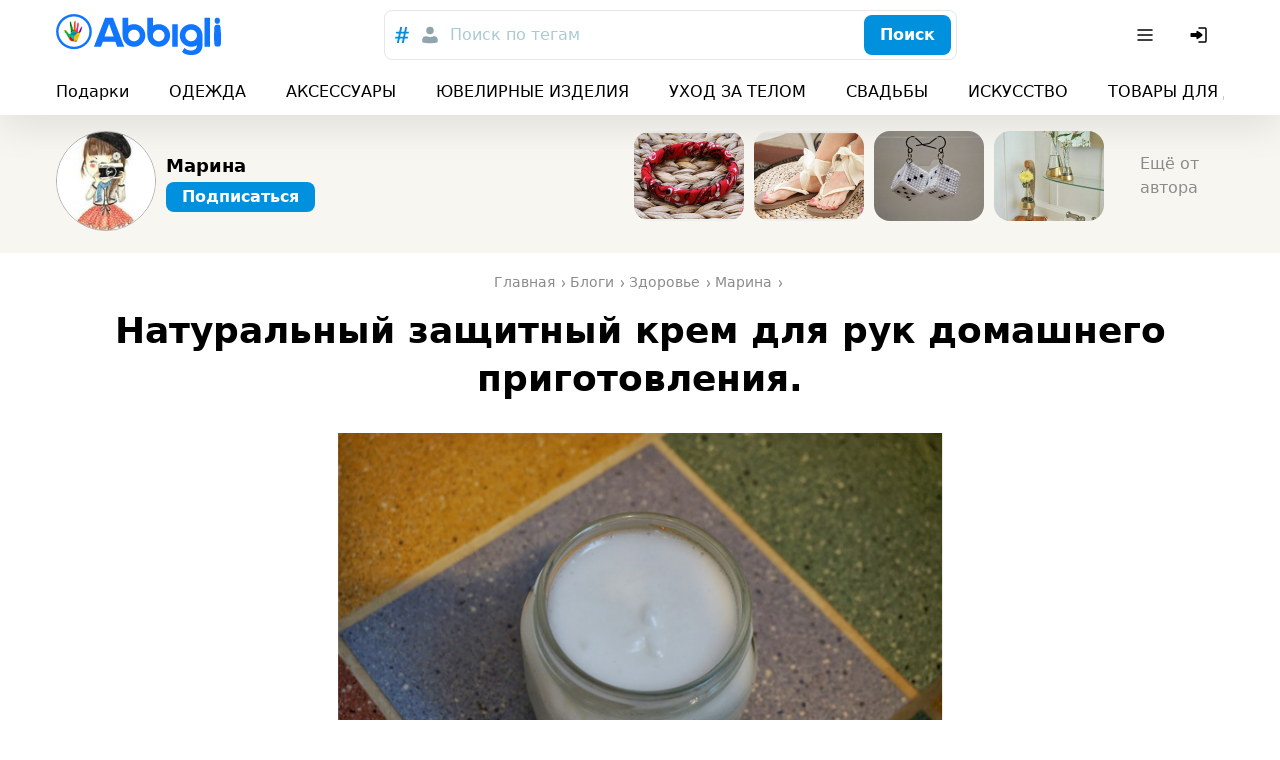

--- FILE ---
content_type: text/html; charset=utf-8
request_url: https://abbigli.ru/blog/naturalnyi-zashchitnyi-krem-dlia-ruk-domashnego-prigotovleniia
body_size: 45240
content:

    <!DOCTYPE html>
    <html><head><meta charSet="UTF-8"/><meta name="viewport" content="width=device-width,initial-scale=1.0"/><link rel="icon" href="/images/favicon.ico" type="image/x-icon"/><title>Натуральный защитный крем для рук домашнего приготовления.</title><meta property="og:title" content="Натуральный защитный крем для рук домашнего приготовления."/><meta property="og:image" content="https://abbigli.ru/thumbs/1ePayYhfg3NrxG3D0Ljvsw7dsgc=/fd7c18592f984eda9c91919acaf1b09f"/><link rel="stylesheet" href="/assets/common.7cfac9a9c686913b2fd2.css"/><link rel="stylesheet" href="/assets/Blog.0aaf08f0b10cc7b1b9e9.css"/><script>(function (i, s, o, g, r, a, m) {
              i['GoogleAnalyticsObject'] = r; i[r] = i[r] || function () {
                (i[r].q = i[r].q || []).push(arguments)
              }, i[r].l = 1 * new Date(); a = s.createElement(o),
                m = s.getElementsByTagName(o)[0]; a.async = 1; a.src = g; m.parentNode.insertBefore(a, m)
            })(window, document, 'script', 'https://www.google-analytics.com/analytics.js', 'ga');
        
            ga('create', 'UA-78577116-2', 'auto');
            ga('send', 'pageview');
            setTimeout("ga('send','event','Engaged users','More than 15 seconds')",15000);
            ga('require', 'displayfeatures');</script><script>(function (d, w, c) {
                (w[c] = w[c] || []).push(function() {
                  try {
                    w.yaCounter39079715 = new Ya.Metrika2({
                      id:39079715,
                      clickmap:true,
                      trackLinks:true,
                      accurateTrackBounce:true,
                      webvisor:true
                    });
                  } catch(e) { }
                });
            
                var n = d.getElementsByTagName("script")[0],
                  s = d.createElement("script"),
                  f = function () { n.parentNode.insertBefore(s, n); };
                s.type = "text/javascript";
                s.async = true;
                s.src = "https://mc.yandex.ru/metrika/tag.js";
            
                if (w.opera == "[object Opera]") {
                  d.addEventListener("DOMContentLoaded", f, false);
                } else { f(); }
              })(document, window, "yandex_metrika_callbacks2");</script><noscript><div><img src="https://mc.yandex.ru/watch/39079715" style="position:absolute;left:-9999px" alt=""/></div></noscript></head><body><div class="app"><div class="hydro " data-id="1"><div class="T9h6NqbnWEngkFynUzwZ"><div class="OjJHGb3cNZNzRSHEp_g4 Tnrr0LPuCsoImvZCc0PU"><a class="nMAHuwFYE42jEyx6plCY FoC9GduD3eC0SXXJc4xW" href="/"><span class="iRHkZKOruc8InMdLeCT3"></span><span class="_POVQiMlZTAL0VXL3fPV"></span></a><div class="flex flex-grow justify-center md:px-20"><div class="hz1MHtQjbepeUiU3h4Os"><div class="fhqGkLO0AJyKpmQGZeDw w-full"><div class="tcoaMFb2VFMb7sGkIOy5 cz7oYbHa6wjJtAaAGz2Q"><div class="RvaVczwgD9rhozRFx3wJ space-x-2"><button class="eXXHOSbhLHAcTddp2aTj scs5GLCOwCk3puVQ4RTN" name="tags"><svg width="24" height="24" viewBox="0 0 24 24" xmlns="http://www.w3.org/2000/svg"><g fill="none" fill-rule="evenodd"><path d="M0 0h24v24H0z"></path><path d="m18.99 8.698-.384 1.71h-2.794l-.714 3.368h3.053l-.432 1.709H14.74L13.731 20h-1.959l.985-4.516h-2.98L8.817 20H6.858l.962-4.516H5l.344-1.709h2.858l.678-3.367H5.875l.356-1.71h3.006L10.221 4h1.984l-.975 4.698h2.981L15.222 4h1.942l-.983 4.698h2.809Zm-5.125 1.71h-3.004l-.737 3.367h3.016l.725-3.367Z" fill="currentColor" fill-rule="nonzero"></path></g></svg></button><button class="eXXHOSbhLHAcTddp2aTj" name="users"><svg width="24" height="24" viewBox="0 0 24 24" fill="none" xmlns="http://www.w3.org/2000/svg"><path d="M12 3.75a3.75 3.75 0 1 0 0 7.5 3.75 3.75 0 0 0 0-7.5ZM8 13.25A3.75 3.75 0 0 0 4.25 17v1.188c0 .754.546 1.396 1.29 1.517 4.278.699 8.642.699 12.92 0a1.537 1.537 0 0 0 1.29-1.517V17A3.75 3.75 0 0 0 16 13.25h-.34c-.185 0-.369.03-.544.086l-.866.283a7.251 7.251 0 0 1-4.5 0l-.866-.283a1.752 1.752 0 0 0-.543-.086H8Z" fill="currentColor"></path></svg></button></div></div><button class="iUVol7SyUndO8xyzUlCW h-xm w-full xFANYjNZzafU9u9evG6u" id="headlessui-combobox-button-undefined" type="button" tabindex="-1" aria-haspopup="true" aria-expanded="false">Поиск по тегам</button><div class="tcoaMFb2VFMb7sGkIOy5 nwgVZy2X_ax4zmp8moEw LluDEbIssftII0xRnTg4 pr-3"><button class="BEDAoEedWrHP9skkI8AN hVX9VVYD155Ret36Ot8d MnjMNSyLkhl1eSUWz9yj" type="button"><div class="kxSiVeqoMLOzcn2yZCpQ">Поиск</div></button></div></div></div></div><div class="Cgh9Xo0WtdWFkUgn9un5 space-x-2"><div class="DkClASABTO8FcLvRHrOk"><button class="zBkZKgRO9Erc7jBXaP2P rounded-m" id="headlessui-menu-button-undefined" type="button" aria-haspopup="true" aria-expanded="false"><svg width="24" height="24" viewBox="0 0 24 24" fill="none" xmlns="http://www.w3.org/2000/svg"><path fill-rule="evenodd" clip-rule="evenodd" d="M19.75 12a.75.75 0 0 0-.75-.75H5a.75.75 0 0 0 0 1.5h14a.75.75 0 0 0 .75-.75ZM19.75 7a.75.75 0 0 0-.75-.75H5a.75.75 0 0 0 0 1.5h14a.75.75 0 0 0 .75-.75ZM19.75 17a.75.75 0 0 0-.75-.75H5a.75.75 0 0 0 0 1.5h14a.75.75 0 0 0 .75-.75Z" fill="currentColor"></path></svg></button></div><button class="zBkZKgRO9Erc7jBXaP2P rounded-m md:hidden"><svg width="24" height="24" viewBox="0 0 24 24" fill="none" xmlns="http://www.w3.org/2000/svg"><path fill-rule="evenodd" clip-rule="evenodd" d="M14.385 15.446a6.751 6.751 0 1 1 1.06-1.06l5.156 5.155a.75.75 0 0 1-1.06 1.06l-5.156-5.155ZM6.46 13.884a5.25 5.25 0 1 1 7.43-.005l-.005.005-.005.004a5.25 5.25 0 0 1-7.42-.004Z" fill="currentColor"></path></svg></button><button class="zBkZKgRO9Erc7jBXaP2P rounded-m"><svg width="24" height="24" viewBox="0 0 24 24" fill="none" xmlns="http://www.w3.org/2000/svg"><path d="M11.25 19a.75.75 0 0 1 .75-.75h6a.25.25 0 0 0 .25-.25V6a.25.25 0 0 0-.25-.25h-6a.75.75 0 0 1 0-1.5h6c.966 0 1.75.784 1.75 1.75v12A1.75 1.75 0 0 1 18 19.75h-6a.75.75 0 0 1-.75-.75Z" fill="currentColor"></path><path d="M3.5 13.115a1 1 0 0 0 1 1h4.856c.023.356.052.71.086 1.066l.03.305a.718.718 0 0 0 1.025.578 16.844 16.844 0 0 0 4.884-3.539l.03-.031a.721.721 0 0 0 0-.998l-.03-.031a16.842 16.842 0 0 0-4.884-3.539.718.718 0 0 0-1.025.578l-.03.305c-.034.355-.063.71-.086 1.066H4.5a1 1 0 0 0-1 1v2.24Z" fill="currentColor"></path></svg></button></div></div><div class="boS6JvXm4ivSTVxVx2Ua"><div class="OjJHGb3cNZNzRSHEp_g4"><div class="nWGCJhqOxyt5nAEIOsnJ py-5 full-width lg:full-width-0"><div class="PsQasIKLuDbeoaylrBWd"><div class="KIu4wqc0R7js_Hqk5Ozg space-x-10 lg:space-x-20 px-8 md:px-10 lg:px-0"><a class="nMAHuwFYE42jEyx6plCY DKTAtT5LR2iLSVvt1ei4" href="/podarki">Подарки</a><a class="nMAHuwFYE42jEyx6plCY DKTAtT5LR2iLSVvt1ei4" href="/odezhda">ОДЕЖДА</a><a class="nMAHuwFYE42jEyx6plCY DKTAtT5LR2iLSVvt1ei4" href="/aksessuary">АКСЕССУАРЫ</a><a class="nMAHuwFYE42jEyx6plCY DKTAtT5LR2iLSVvt1ei4" href="/yuvelirnye-izdeliya">ЮВЕЛИРНЫЕ ИЗДЕЛИЯ</a><a class="nMAHuwFYE42jEyx6plCY DKTAtT5LR2iLSVvt1ei4" href="/uhod-za-telom">УХОД ЗА ТЕЛОМ</a><a class="nMAHuwFYE42jEyx6plCY DKTAtT5LR2iLSVvt1ei4" href="/svadby">СВАДЬБЫ</a><a class="nMAHuwFYE42jEyx6plCY DKTAtT5LR2iLSVvt1ei4" href="/iskusstvo">ИСКУССТВО</a><a class="nMAHuwFYE42jEyx6plCY DKTAtT5LR2iLSVvt1ei4" href="/tovary-dlya-doma">ТОВАРЫ ДЛЯ ДОМА</a><a class="nMAHuwFYE42jEyx6plCY DKTAtT5LR2iLSVvt1ei4" href="/dlya-detej">ДЛЯ ДЕТЕЙ</a><div class="pl-2"></div></div></div></div></div></div></div></div><div class="app__content"><div class="zx55LOnABHqWOWsCPeDr"><div class="OjJHGb3cNZNzRSHEp_g4 kwh13LFzMSyuwbirRBOi py-5 md:py-8"><div class="wJNkFL65JyTeOeislWKK"><a class="nMAHuwFYE42jEyx6plCY rWA_O9RxEgkTM83gv9Ji" href="/profile/3506"><div class="MBo9Uk4_Oy61AIjyqWA8 GUndJheUpFHDawd2uJCS"><img class="TR9TwB325oZJtHs8qITA TfnANX9HoQSIixZQgl4w lazyload" data-src="https://abbigli.ru/thumbs/unsafe/113x113/https://abbigli.ru/thumbs/l-kNhiiG4kgucbjscSXgZoeggxQ=/94c5092cc22242c28c8700657a06e605" alt=""/></div></a><div class="PdocwgbtaaN6iB1R6Ins truncate"><a class="nMAHuwFYE42jEyx6plCY w-full text-sm font-bold md:text-m truncate" href="/profile/3506">Марина</a><div class="hydro " data-id="2"><button class="BEDAoEedWrHP9skkI8AN hVX9VVYD155Ret36Ot8d MnjMNSyLkhl1eSUWz9yj mt-3 h-sm" type="button"><div class="kxSiVeqoMLOzcn2yZCpQ">Подписаться</div></button></div></div></div><div class="snaPp6qP7kxBGovUAkKg"><div class="y3vQtegvKWYvekNwV9_a SWvA0YsM65wUR0NCaVhS rounded-l"><img class="TR9TwB325oZJtHs8qITA UX1SoNCzwD9YuRp8fugl lazyload" data-src="https://abbigli.ru/thumbs/unsafe/220x180/https://abbigli.ru/thumbs/tI0N0ndiejThUPRf-8z2jCwaRx8=/c20f1b101dd54364b2d460e42b736f5b" alt="Браслеты DIY из Bandana."/><a class="nMAHuwFYE42jEyx6plCY ptuJOweLTXXoN1LYgaBZ" href="/blog/braslety-diy-iz-bandana-12150"></a></div><div class="y3vQtegvKWYvekNwV9_a SWvA0YsM65wUR0NCaVhS rounded-l"><img class="TR9TwB325oZJtHs8qITA UX1SoNCzwD9YuRp8fugl lazyload" data-src="https://abbigli.ru/thumbs/unsafe/220x180/https://abbigli.ru/thumbs/OVB82zMsF9khD3b8_JLQBLDOZok=/ea58cc62cbd24cf583e5f7625fcba00a" alt="Вьетнамки практически в стиле Шанель своими руками."/><a class="nMAHuwFYE42jEyx6plCY ptuJOweLTXXoN1LYgaBZ" href="/blog/vetnamki-prakticheski-v-stile-shanel-svoimi-rukami-12148"></a></div><div class="y3vQtegvKWYvekNwV9_a SWvA0YsM65wUR0NCaVhS rounded-l"><img class="TR9TwB325oZJtHs8qITA UX1SoNCzwD9YuRp8fugl lazyload" data-src="https://abbigli.ru/thumbs/unsafe/220x180/https://abbigli.ru/thumbs/IhWV_DciKQ4bKtIBOtcD5YjIQnQ=/daa04c76069d4061a6cea894eead24cf" alt="Серьги из пластиковой канвы за 30 минут"/><a class="nMAHuwFYE42jEyx6plCY ptuJOweLTXXoN1LYgaBZ" href="/blog/sergi-iz-plastikovoi-kanvy-za-30-minut-12147"></a></div><div class="y3vQtegvKWYvekNwV9_a SWvA0YsM65wUR0NCaVhS rounded-l"><img class="TR9TwB325oZJtHs8qITA UX1SoNCzwD9YuRp8fugl lazyload" data-src="https://abbigli.ru/thumbs/unsafe/220x180/https://abbigli.ru/thumbs/N_AwpBh8mKUyaoTn9Mc6OAldHJI=/8e183056313d4508a3c751c2f61ff094" alt="Подвесная ваза из подставки для бананов"/><a class="nMAHuwFYE42jEyx6plCY ptuJOweLTXXoN1LYgaBZ" href="/blog/podvesnaia-vaza-iz-podstavki-dlia-bananov-12139"></a></div><a class="nMAHuwFYE42jEyx6plCY KJJRxx0DSVjQPSfhXLLZ text-secondary-text" href="/profile/3506">Ещё от автора</a></div></div></div><div class="I26f53D8T_rRGmgqb7Cu"><div class="OjJHGb3cNZNzRSHEp_g4 py-10"><ul class="undefined mb-5 text-center" itemscope="" itemType="http://schema.org/BreadcrumbList"><li class="yG_qQjoiJR682pXN0u7q" itemType="http://schema.org/ListItem" itemProp="itemListElement" itemscope=""><a class="nMAHuwFYE42jEyx6plCY VMdkZ2fTUg2M6HspsLyY" href="/"><span itemProp="name">Главная</span><meta itemProp="position" content="1"/></a></li><li class="yG_qQjoiJR682pXN0u7q" itemType="http://schema.org/ListItem" itemProp="itemListElement" itemscope=""><a class="nMAHuwFYE42jEyx6plCY VMdkZ2fTUg2M6HspsLyY" href="/blogs"><span itemProp="name">Блоги</span><meta itemProp="position" content="2"/></a></li><li class="yG_qQjoiJR682pXN0u7q" itemType="http://schema.org/ListItem" itemProp="itemListElement" itemscope=""><a class="nMAHuwFYE42jEyx6plCY VMdkZ2fTUg2M6HspsLyY" href="https://abbigli.ru/blogs/health"><span itemProp="name">Здоровье</span><meta itemProp="position" content="3"/></a></li><li class="yG_qQjoiJR682pXN0u7q" itemType="http://schema.org/ListItem" itemProp="itemListElement" itemscope=""><a class="nMAHuwFYE42jEyx6plCY VMdkZ2fTUg2M6HspsLyY" href="/profile/3506"><span itemProp="name">Марина</span><meta itemProp="position" content="4"/></a></li></ul><h1 class="text-l font-bold mb-10 lg:text-xl lg:mb-15 text-center">Натуральный защитный крем для рук домашнего приготовления.</h1><div class="hydro " data-id="3"><div class="tvGjnM5rqevUDLnXtBRJ mb-10"><div class="image-gallery" aria-live="polite"><div class="image-gallery-content bottom"><div class="image-gallery-slide-wrapper bottom"><div class="image-gallery-swipe"><div class="image-gallery-slides"><div aria-label="Go to Slide 1" tabindex="-1" class="image-gallery-slide  center " style="display:inherit;-webkit-transform:translate3d(0%, 0, 0);-moz-transform:translate3d(0%, 0, 0);-ms-transform:translate3d(0%, 0, 0);-o-transform:translate3d(0%, 0, 0);transform:translate3d(0%, 0, 0)" role="button"><img class="image-gallery-image" src="https://abbigli.ru/thumbs/unsafe/fit-in/1000x1000/https://abbigli.ru/thumbs/1ePayYhfg3NrxG3D0Ljvsw7dsgc=/fd7c18592f984eda9c91919acaf1b09f" alt="" srcSet="" height="" width="" sizes="" title=""/></div><div aria-label="Go to Slide 2" tabindex="-1" class="image-gallery-slide  right " style="display:inherit;-webkit-transform:translate3d(100%, 0, 0);-moz-transform:translate3d(100%, 0, 0);-ms-transform:translate3d(100%, 0, 0);-o-transform:translate3d(100%, 0, 0);transform:translate3d(100%, 0, 0)" role="button"><img class="image-gallery-image" src="https://abbigli.ru/thumbs/unsafe/fit-in/1000x1000/https://abbigli.ru/thumbs/Dl_dBwLywwWbvO8xYJ5fLXtFhsc=/0d338a7c598747ffb5b78409bfa5a253" alt="" srcSet="" height="" width="" sizes="" title=""/></div><div aria-label="Go to Slide 3" tabindex="-1" class="image-gallery-slide  " style="display:inherit;-webkit-transform:translate3d(200%, 0, 0);-moz-transform:translate3d(200%, 0, 0);-ms-transform:translate3d(200%, 0, 0);-o-transform:translate3d(200%, 0, 0);transform:translate3d(200%, 0, 0)" role="button"><img class="image-gallery-image" src="https://abbigli.ru/thumbs/unsafe/fit-in/1000x1000/https://abbigli.ru/thumbs/XI5KUOb9M5C-s-F1Geh4B4J1lvA=/ec49527fb97f4085afe5fad20df120de" alt="" srcSet="" height="" width="" sizes="" title=""/></div><div aria-label="Go to Slide 4" tabindex="-1" class="image-gallery-slide  " style="display:inherit;-webkit-transform:translate3d(300%, 0, 0);-moz-transform:translate3d(300%, 0, 0);-ms-transform:translate3d(300%, 0, 0);-o-transform:translate3d(300%, 0, 0);transform:translate3d(300%, 0, 0)" role="button"><img class="image-gallery-image" src="https://abbigli.ru/thumbs/unsafe/fit-in/1000x1000/https://abbigli.ru/thumbs/_Rxll8UzzBnfYvWbNs4nIoPFbIs=/677cbd30f26f494298635b9abd66d5c5" alt="" srcSet="" height="" width="" sizes="" title=""/></div><div aria-label="Go to Slide 5" tabindex="-1" class="image-gallery-slide  " style="display:inherit;-webkit-transform:translate3d(400%, 0, 0);-moz-transform:translate3d(400%, 0, 0);-ms-transform:translate3d(400%, 0, 0);-o-transform:translate3d(400%, 0, 0);transform:translate3d(400%, 0, 0)" role="button"><img class="image-gallery-image" src="https://abbigli.ru/thumbs/unsafe/fit-in/1000x1000/https://abbigli.ru/thumbs/8YzH95izxUcBZQHa1APX1OmDHsc=/e9092a6b6ee4496bbe90cba45191352d" alt="" srcSet="" height="" width="" sizes="" title=""/></div><div aria-label="Go to Slide 6" tabindex="-1" class="image-gallery-slide  " style="display:inherit;-webkit-transform:translate3d(500%, 0, 0);-moz-transform:translate3d(500%, 0, 0);-ms-transform:translate3d(500%, 0, 0);-o-transform:translate3d(500%, 0, 0);transform:translate3d(500%, 0, 0)" role="button"><img class="image-gallery-image" src="https://abbigli.ru/thumbs/unsafe/fit-in/1000x1000/https://abbigli.ru/thumbs/5IWYKSjamP4V6XNqLaxg-tYd2DE=/d0eacbebbea3489fa77642b3660964b1" alt="" srcSet="" height="" width="" sizes="" title=""/></div><div aria-label="Go to Slide 7" tabindex="-1" class="image-gallery-slide  " style="display:inherit;-webkit-transform:translate3d(600%, 0, 0);-moz-transform:translate3d(600%, 0, 0);-ms-transform:translate3d(600%, 0, 0);-o-transform:translate3d(600%, 0, 0);transform:translate3d(600%, 0, 0)" role="button"><img class="image-gallery-image" src="https://abbigli.ru/thumbs/unsafe/fit-in/1000x1000/https://abbigli.ru/thumbs/KjgnWrbaolKvXp-h_a0QyD3EKRs=/ac88f6cdbb16428eb115342ef606f744" alt="" srcSet="" height="" width="" sizes="" title=""/></div><div aria-label="Go to Slide 8" tabindex="-1" class="image-gallery-slide  " style="display:inherit;-webkit-transform:translate3d(700%, 0, 0);-moz-transform:translate3d(700%, 0, 0);-ms-transform:translate3d(700%, 0, 0);-o-transform:translate3d(700%, 0, 0);transform:translate3d(700%, 0, 0)" role="button"><img class="image-gallery-image" src="https://abbigli.ru/thumbs/unsafe/fit-in/1000x1000/https://abbigli.ru/thumbs/-tTzkYnFvdoLJUZDca6xjnwR7zc=/67693778df684405808c177982fe222e" alt="" srcSet="" height="" width="" sizes="" title=""/></div><div aria-label="Go to Slide 9" tabindex="-1" class="image-gallery-slide  " style="display:inherit;-webkit-transform:translate3d(800%, 0, 0);-moz-transform:translate3d(800%, 0, 0);-ms-transform:translate3d(800%, 0, 0);-o-transform:translate3d(800%, 0, 0);transform:translate3d(800%, 0, 0)" role="button"><img class="image-gallery-image" src="https://abbigli.ru/thumbs/unsafe/fit-in/1000x1000/https://abbigli.ru/thumbs/tO6s6jZPz-z81_yZiSkIbDSNvig=/76134cb3e9f24585b2de16793203b811" alt="" srcSet="" height="" width="" sizes="" title=""/></div><div aria-label="Go to Slide 10" tabindex="-1" class="image-gallery-slide  " style="display:inherit;-webkit-transform:translate3d(900%, 0, 0);-moz-transform:translate3d(900%, 0, 0);-ms-transform:translate3d(900%, 0, 0);-o-transform:translate3d(900%, 0, 0);transform:translate3d(900%, 0, 0)" role="button"><img class="image-gallery-image" src="https://abbigli.ru/thumbs/unsafe/fit-in/1000x1000/https://abbigli.ru/thumbs/eKni6GWFlPusc-kgvdLOqH9_A7Q=/9d1441402a0e4051bcedc7b1199d656a" alt="" srcSet="" height="" width="" sizes="" title=""/></div><div aria-label="Go to Slide 11" tabindex="-1" class="image-gallery-slide  " style="display:inherit;-webkit-transform:translate3d(1000%, 0, 0);-moz-transform:translate3d(1000%, 0, 0);-ms-transform:translate3d(1000%, 0, 0);-o-transform:translate3d(1000%, 0, 0);transform:translate3d(1000%, 0, 0)" role="button"><img class="image-gallery-image" src="https://abbigli.ru/thumbs/unsafe/fit-in/1000x1000/https://abbigli.ru/thumbs/x9Ts_G_M1vlEq4cFK0fqjcyZtAc=/da035ced24ae48b0bc27b8ea6e4daed6" alt="" srcSet="" height="" width="" sizes="" title=""/></div><div aria-label="Go to Slide 12" tabindex="-1" class="image-gallery-slide  " style="display:inherit;-webkit-transform:translate3d(1100%, 0, 0);-moz-transform:translate3d(1100%, 0, 0);-ms-transform:translate3d(1100%, 0, 0);-o-transform:translate3d(1100%, 0, 0);transform:translate3d(1100%, 0, 0)" role="button"><img class="image-gallery-image" src="https://abbigli.ru/thumbs/unsafe/fit-in/1000x1000/https://abbigli.ru/thumbs/so53e8eAOl6Nh8z8uJC3qZXO43w=/ddbe7b3b93974c4a86c08da7467f8ddc" alt="" srcSet="" height="" width="" sizes="" title=""/></div><div aria-label="Go to Slide 13" tabindex="-1" class="image-gallery-slide  " style="display:inherit;-webkit-transform:translate3d(1200%, 0, 0);-moz-transform:translate3d(1200%, 0, 0);-ms-transform:translate3d(1200%, 0, 0);-o-transform:translate3d(1200%, 0, 0);transform:translate3d(1200%, 0, 0)" role="button"><img class="image-gallery-image" src="https://abbigli.ru/thumbs/unsafe/fit-in/1000x1000/https://abbigli.ru/thumbs/IK9-BEia3kqzNZiMT6TsPWatTsM=/ff2b0abcee1446ca9cfb90f221ad3797" alt="" srcSet="" height="" width="" sizes="" title=""/></div><div aria-label="Go to Slide 14" tabindex="-1" class="image-gallery-slide  left " style="display:inherit;-webkit-transform:translate3d(-100%, 0, 0);-moz-transform:translate3d(-100%, 0, 0);-ms-transform:translate3d(-100%, 0, 0);-o-transform:translate3d(-100%, 0, 0);transform:translate3d(-100%, 0, 0)" role="button"><img class="image-gallery-image" src="https://abbigli.ru/thumbs/unsafe/fit-in/1000x1000/https://abbigli.ru/thumbs/djXeBY1GrwwIGczGOYMaHYZh0jE=/f48ea382ca214565974943524dcfbec8" alt="" srcSet="" height="" width="" sizes="" title=""/></div></div></div></div><div class="image-gallery-thumbnails-wrapper bottom thumbnails-swipe-horizontal"><div class="image-gallery-thumbnails"><div class="image-gallery-thumbnails-container" style="-webkit-transform:translate3d(0px, 0, 0);-moz-transform:translate3d(0px, 0, 0);-ms-transform:translate3d(0px, 0, 0);-o-transform:translate3d(0px, 0, 0);transform:translate3d(0px, 0, 0);transition:all 450ms ease-out" aria-label="Thumbnail Navigation"><button type="button" tabindex="0" aria-pressed="true" aria-label="Go to Slide 1" class="image-gallery-thumbnail active"><span class="image-gallery-thumbnail-inner"><img class="image-gallery-thumbnail-image" src="https://abbigli.ru/thumbs/unsafe/fit-in/160x160/https://abbigli.ru/thumbs/1ePayYhfg3NrxG3D0Ljvsw7dsgc=/fd7c18592f984eda9c91919acaf1b09f"/></span></button><button type="button" tabindex="0" aria-pressed="false" aria-label="Go to Slide 2" class="image-gallery-thumbnail"><span class="image-gallery-thumbnail-inner"><img class="image-gallery-thumbnail-image" src="https://abbigli.ru/thumbs/unsafe/fit-in/160x160/https://abbigli.ru/thumbs/Dl_dBwLywwWbvO8xYJ5fLXtFhsc=/0d338a7c598747ffb5b78409bfa5a253"/></span></button><button type="button" tabindex="0" aria-pressed="false" aria-label="Go to Slide 3" class="image-gallery-thumbnail"><span class="image-gallery-thumbnail-inner"><img class="image-gallery-thumbnail-image" src="https://abbigli.ru/thumbs/unsafe/fit-in/160x160/https://abbigli.ru/thumbs/XI5KUOb9M5C-s-F1Geh4B4J1lvA=/ec49527fb97f4085afe5fad20df120de"/></span></button><button type="button" tabindex="0" aria-pressed="false" aria-label="Go to Slide 4" class="image-gallery-thumbnail"><span class="image-gallery-thumbnail-inner"><img class="image-gallery-thumbnail-image" src="https://abbigli.ru/thumbs/unsafe/fit-in/160x160/https://abbigli.ru/thumbs/_Rxll8UzzBnfYvWbNs4nIoPFbIs=/677cbd30f26f494298635b9abd66d5c5"/></span></button><button type="button" tabindex="0" aria-pressed="false" aria-label="Go to Slide 5" class="image-gallery-thumbnail"><span class="image-gallery-thumbnail-inner"><img class="image-gallery-thumbnail-image" src="https://abbigli.ru/thumbs/unsafe/fit-in/160x160/https://abbigli.ru/thumbs/8YzH95izxUcBZQHa1APX1OmDHsc=/e9092a6b6ee4496bbe90cba45191352d"/></span></button><button type="button" tabindex="0" aria-pressed="false" aria-label="Go to Slide 6" class="image-gallery-thumbnail"><span class="image-gallery-thumbnail-inner"><img class="image-gallery-thumbnail-image" src="https://abbigli.ru/thumbs/unsafe/fit-in/160x160/https://abbigli.ru/thumbs/5IWYKSjamP4V6XNqLaxg-tYd2DE=/d0eacbebbea3489fa77642b3660964b1"/></span></button><button type="button" tabindex="0" aria-pressed="false" aria-label="Go to Slide 7" class="image-gallery-thumbnail"><span class="image-gallery-thumbnail-inner"><img class="image-gallery-thumbnail-image" src="https://abbigli.ru/thumbs/unsafe/fit-in/160x160/https://abbigli.ru/thumbs/KjgnWrbaolKvXp-h_a0QyD3EKRs=/ac88f6cdbb16428eb115342ef606f744"/></span></button><button type="button" tabindex="0" aria-pressed="false" aria-label="Go to Slide 8" class="image-gallery-thumbnail"><span class="image-gallery-thumbnail-inner"><img class="image-gallery-thumbnail-image" src="https://abbigli.ru/thumbs/unsafe/fit-in/160x160/https://abbigli.ru/thumbs/-tTzkYnFvdoLJUZDca6xjnwR7zc=/67693778df684405808c177982fe222e"/></span></button><button type="button" tabindex="0" aria-pressed="false" aria-label="Go to Slide 9" class="image-gallery-thumbnail"><span class="image-gallery-thumbnail-inner"><img class="image-gallery-thumbnail-image" src="https://abbigli.ru/thumbs/unsafe/fit-in/160x160/https://abbigli.ru/thumbs/tO6s6jZPz-z81_yZiSkIbDSNvig=/76134cb3e9f24585b2de16793203b811"/></span></button><button type="button" tabindex="0" aria-pressed="false" aria-label="Go to Slide 10" class="image-gallery-thumbnail"><span class="image-gallery-thumbnail-inner"><img class="image-gallery-thumbnail-image" src="https://abbigli.ru/thumbs/unsafe/fit-in/160x160/https://abbigli.ru/thumbs/eKni6GWFlPusc-kgvdLOqH9_A7Q=/9d1441402a0e4051bcedc7b1199d656a"/></span></button><button type="button" tabindex="0" aria-pressed="false" aria-label="Go to Slide 11" class="image-gallery-thumbnail"><span class="image-gallery-thumbnail-inner"><img class="image-gallery-thumbnail-image" src="https://abbigli.ru/thumbs/unsafe/fit-in/160x160/https://abbigli.ru/thumbs/x9Ts_G_M1vlEq4cFK0fqjcyZtAc=/da035ced24ae48b0bc27b8ea6e4daed6"/></span></button><button type="button" tabindex="0" aria-pressed="false" aria-label="Go to Slide 12" class="image-gallery-thumbnail"><span class="image-gallery-thumbnail-inner"><img class="image-gallery-thumbnail-image" src="https://abbigli.ru/thumbs/unsafe/fit-in/160x160/https://abbigli.ru/thumbs/so53e8eAOl6Nh8z8uJC3qZXO43w=/ddbe7b3b93974c4a86c08da7467f8ddc"/></span></button><button type="button" tabindex="0" aria-pressed="false" aria-label="Go to Slide 13" class="image-gallery-thumbnail"><span class="image-gallery-thumbnail-inner"><img class="image-gallery-thumbnail-image" src="https://abbigli.ru/thumbs/unsafe/fit-in/160x160/https://abbigli.ru/thumbs/IK9-BEia3kqzNZiMT6TsPWatTsM=/ff2b0abcee1446ca9cfb90f221ad3797"/></span></button><button type="button" tabindex="0" aria-pressed="false" aria-label="Go to Slide 14" class="image-gallery-thumbnail"><span class="image-gallery-thumbnail-inner"><img class="image-gallery-thumbnail-image" src="https://abbigli.ru/thumbs/unsafe/fit-in/160x160/https://abbigli.ru/thumbs/djXeBY1GrwwIGczGOYMaHYZh0jE=/f48ea382ca214565974943524dcfbec8"/></span></button></div></div></div></div></div></div></div><div class="row"><div class="col-xs-12 col-sm-12 col-lg-9"><div class="KBTDLw4ahCtjBDyEsVCl mb-5"><figure><a class="images-link" data-lightbox="gallery" href="https://abbigli.ru/thumbs/5IWYKSjamP4V6XNqLaxg-tYd2DE=/d0eacbebbea3489fa77642b3660964b1" rel="nofollow"><img data-image="33941" src="https://abbigli.ru/thumbs/unsafe/fit-in/1000x0/https://abbigli.ru/thumbs/5IWYKSjamP4V6XNqLaxg-tYd2DE=/d0eacbebbea3489fa77642b3660964b1"/></a></figure><p>Мороз и ветер, сухость воздуха делают нашу кожу рук и ног сухой, что даже может привести к растрескиванию. Некоторым помогает увлажнение, но то, что действительно нужно это защитный крем для зимы на основе кокосового масла и витамина Е.<br/></p><figure><a class="images-link" data-lightbox="gallery" href="https://abbigli.ru/thumbs/8YzH95izxUcBZQHa1APX1OmDHsc=/e9092a6b6ee4496bbe90cba45191352d" rel="nofollow"><img data-image="33942" src="https://abbigli.ru/thumbs/unsafe/fit-in/1000x0/https://abbigli.ru/thumbs/8YzH95izxUcBZQHa1APX1OmDHsc=/e9092a6b6ee4496bbe90cba45191352d"/></a></figure><p>Этот простой и универсальный рецепт крема как нельзя лучше подойдет для защиты кожи рук в зимнее время. Его также можно использовать для защиты детской нежной кожи. Его маслянистая насыщенная текстура создает тонкую пленку, защищающую от мороза и ветра, а также не дает вредным веществам проникать в кожу — полезно жительницам мегаполисов.<br/></p><p>Вам понадобиться кокосовое масло и масло витамин Е.</p><figure><a class="images-link" data-lightbox="gallery" href="https://abbigli.ru/thumbs/_Rxll8UzzBnfYvWbNs4nIoPFbIs=/677cbd30f26f494298635b9abd66d5c5" rel="nofollow"><img data-image="33943" src="https://abbigli.ru/thumbs/unsafe/fit-in/1000x0/https://abbigli.ru/thumbs/_Rxll8UzzBnfYvWbNs4nIoPFbIs=/677cbd30f26f494298635b9abd66d5c5"/></a></figure><p>Также вам необходимо каким-то образом взбить масла. Для этого подойдет блендер, миксер с насадкой венчик или просто венчик.<br/>Количество составляющих зависит от того, какой консистенции вы хотите крем.</p><figure><a class="images-link" data-lightbox="gallery" href="https://abbigli.ru/thumbs/XI5KUOb9M5C-s-F1Geh4B4J1lvA=/ec49527fb97f4085afe5fad20df120de" rel="nofollow"><img data-image="33944" src="https://abbigli.ru/thumbs/unsafe/fit-in/1000x0/https://abbigli.ru/thumbs/XI5KUOb9M5C-s-F1Geh4B4J1lvA=/ec49527fb97f4085afe5fad20df120de"/></a></figure><p>Если вы хотите более жидкий добавьте 1 чашку кокосового масла и 1 столовая ложку масла витамина Е. Для получения более густого крема нужно добавить масла витамина Е 1 чайную ложку. Вы можете начать с чайной ложки и решать в процессе приготовления, если вы захотите более жидкий лосьон, чем прежде, добавьте больше масла витамина Е. Также по желанию можно добавить пару капель лимонного эфирного масла, но эфирное масло не является обязательным. Кокосовое масло пахнет замечательно само по себе.<br/></p><p>Смешать масла вместе и взбить до однородной массы, пока не разобьются твердые кусочки кокосового масла в креме. Если у вас возникли проблемы с получением однородной массы поместите емкость в которой взбиваете на водяную баню и немного прогрейте. Следите при этом чтобы вода не попала в посуду с маслом.</p><figure><a class="images-link" data-lightbox="gallery" href="https://abbigli.ru/thumbs/Dl_dBwLywwWbvO8xYJ5fLXtFhsc=/0d338a7c598747ffb5b78409bfa5a253" rel="nofollow"><img data-image="33945" src="https://abbigli.ru/thumbs/unsafe/fit-in/1000x0/https://abbigli.ru/thumbs/Dl_dBwLywwWbvO8xYJ5fLXtFhsc=/0d338a7c598747ffb5b78409bfa5a253"/></a></figure><p>В конце смешивания добавьте по желанию эфирные масла пару капель. С блендером весь процесс перемешивания занимает всего лишь несколько минут. Хранить в герметичной таре. Используйте для кожи рук и ног, по мере необходимости. Помните, что это не увлажняющий крем. Это защитный крем для сухой кожи в зимнее время, да и вообще сам по себе является натуральным продуктом, кладом полезных веществ, которые хороши для вашей кожи.</p><figure><a class="images-link" data-lightbox="gallery" href="https://abbigli.ru/thumbs/1ePayYhfg3NrxG3D0Ljvsw7dsgc=/fd7c18592f984eda9c91919acaf1b09f" rel="nofollow"><img data-image="33946" src="https://abbigli.ru/thumbs/unsafe/fit-in/1000x0/https://abbigli.ru/thumbs/1ePayYhfg3NrxG3D0Ljvsw7dsgc=/fd7c18592f984eda9c91919acaf1b09f"/></a></figure><p><br/></p><figure><br/></figure><figure><br/></figure><p><br/></p></div></div><div class="col-xs-12 col-sm-12 col-lg-3"><div class="cGFdGiGG9t9PFemnslnB"><div class="hydro " data-id="4"><button class="xelLV2DV_ZiX41nj7HAD undefined mb-10"><svg width="24" height="24" viewBox="0 0 24 24" fill="none" xmlns="http://www.w3.org/2000/svg" class="lsgBWSlpBfUs6eu0iWo6"><path d="M8.4 5.25c-2.78 0-5.15 2.08-5.15 4.78 0 1.863.872 3.431 2.028 4.73 1.153 1.295 2.64 2.382 3.983 3.292l2.319 1.57a.75.75 0 0 0 .84 0l2.319-1.57c1.344-.91 2.83-1.997 3.982-3.292 1.157-1.299 2.029-2.867 2.029-4.73 0-2.7-2.37-4.78-5.15-4.78-1.434 0-2.695.672-3.6 1.542-.905-.87-2.167-1.542-3.6-1.542Z" fill="currentColor"></path></svg><div class="ml-2">Добавить в избранное</div></button></div><div class="undefined mb-10 space-x-3"><a class="ZUz0MnWftsIy_dd54OJe WeB0d7EBDYzy5msJula2 fQb_q7btWCeX3gRLFC0L" href="https://www.facebook.com/sharer.php?u=/blog/naturalnyi-zashchitnyi-krem-dlia-ruk-domashnego-prigotovleniia" target="_blank"><span class="Df9BKyv5VNxSgf3spD_D"></span></a><a class="ZUz0MnWftsIy_dd54OJe wopuZgcSk9qqLhyhMQBB fQb_q7btWCeX3gRLFC0L" href="https://www.pinterest.com/pin/create/button/?url=/blog/naturalnyi-zashchitnyi-krem-dlia-ruk-domashnego-prigotovleniia&amp;media=https://abbigli.ru/thumbs/1ePayYhfg3NrxG3D0Ljvsw7dsgc=/fd7c18592f984eda9c91919acaf1b09f&amp;description=" target="_blank"><span class="Df9BKyv5VNxSgf3spD_D"></span></a><a class="ZUz0MnWftsIy_dd54OJe Zp1yqnsklTRZzQJD3BF_ fQb_q7btWCeX3gRLFC0L" href="https://vk.com/share.php?url=/blog/naturalnyi-zashchitnyi-krem-dlia-ruk-domashnego-prigotovleniia" target="_blank"><span class="Df9BKyv5VNxSgf3spD_D"></span></a></div><div class="undefined"><a class="nMAHuwFYE42jEyx6plCY EmZ3RWdc9o9nuBuvdjTQ MDLP33GfmuMGGv7RrycS h-sm" href="/search?search=крем&amp;type=blogs">#крем</a><a class="nMAHuwFYE42jEyx6plCY EmZ3RWdc9o9nuBuvdjTQ MDLP33GfmuMGGv7RrycS h-sm" href="/search?search=кокосовый&amp;type=blogs">#кокосовый</a><a class="nMAHuwFYE42jEyx6plCY EmZ3RWdc9o9nuBuvdjTQ MDLP33GfmuMGGv7RrycS h-sm" href="/search?search=натуральный&amp;type=blogs">#натуральный</a><a class="nMAHuwFYE42jEyx6plCY EmZ3RWdc9o9nuBuvdjTQ MDLP33GfmuMGGv7RrycS h-sm" href="/search?search=для&amp;type=blogs">#для</a><a class="nMAHuwFYE42jEyx6plCY EmZ3RWdc9o9nuBuvdjTQ MDLP33GfmuMGGv7RrycS h-sm" href="/search?search=рук&amp;type=blogs">#рук</a></div></div></div></div><div class="hydro " data-id="5"><div class="mt-10"><div class="UGXarG3nDIV6As4tYYWf mb-10"><div class="font-bold text-m">Комментарии (0)</div><button class="BEDAoEedWrHP9skkI8AN hVX9VVYD155Ret36Ot8d MnjMNSyLkhl1eSUWz9yj" type="button"><div class="kxSiVeqoMLOzcn2yZCpQ">Комментировать</div></button></div></div></div></div></div><div class="OjJHGb3cNZNzRSHEp_g4 mt-10 mb-5"><div class="text-m font-bold mb-5 md:text-xm">Похожие посты</div><div class="row"><div class="b9R1lkcAqHXKBvvk8unJ col-xs-6 col-md-4 col-lg-3"><div class="kxvCnZ9eKoAqcJ0Y0UYp w-full"><a class="nMAHuwFYE42jEyx6plCY N6lCKB8u7nysR3pLAJ2c" href="/blog/naturalnyi-osvezhitel-vozdukha-vsego-dva-ingredienta"></a><div class="prS6rk9NVQ0BHDQesB2s"><div class="GsHVJu7ORoGOt889p4hG"></div><img class="TR9TwB325oZJtHs8qITA pQQHH6bOoT5VolmWBwYE lazyload" data-src="https://abbigli.ru/thumbs/unsafe/360x250/https://abbigli.ru/thumbs/nmfn6EPkXcZMA-48mjD46-owkRI=/a762581499be43a28a08146642cf7a37" alt="Натуральный освежитель воздуха {ВСЕГО ДВА ИНГРЕДИЕНТА!}"/></div><div class="SMapmUiOD0qKVt1i8qPh flex space-x-2"><div class="hydro " data-id="6"><button class="xelLV2DV_ZiX41nj7HAD MkuAUT_3u0ag6pUnlnrQ"><svg width="24" height="24" viewBox="0 0 24 24" fill="none" xmlns="http://www.w3.org/2000/svg" class="lsgBWSlpBfUs6eu0iWo6"><path d="M8.4 5.25c-2.78 0-5.15 2.08-5.15 4.78 0 1.863.872 3.431 2.028 4.73 1.153 1.295 2.64 2.382 3.983 3.292l2.319 1.57a.75.75 0 0 0 .84 0l2.319-1.57c1.344-.91 2.83-1.997 3.982-3.292 1.157-1.299 2.029-2.867 2.029-4.73 0-2.7-2.37-4.78-5.15-4.78-1.434 0-2.695.672-3.6 1.542-.905-.87-2.167-1.542-3.6-1.542Z" fill="currentColor"></path></svg></button></div></div><div class="p-3 lg:p-5"><div class="kcidQ3fLmr1HLpscv0rl"><svg width="24" height="24" viewBox="0 0 24 24" xmlns="http://www.w3.org/2000/svg"><g fill="none" fill-rule="evenodd"><path d="M0 0h24v24H0z"></path><path d="M21.75 5.567 18.257 2l-3.86 3.947h-9.89C3.662 5.947 3 6.63 3 7.503v10.55c0 .873.662 1.556 1.507 1.556h.515L5.28 22l3.052-2.39h8.64c.845 0 1.507-.684 1.507-1.557V8.87l3.272-3.302ZM8.956 15.055l.368-2.39 1.948 2.048-2.316.342Zm11.397-9.488-8.53 8.653-2.058-2.125 8.456-8.653 2.132 2.125Z" fill="#5DB030" fill-rule="nonzero"></path></g></svg><span class="text-s truncate ml-3">Натуральный освежитель воздуха {ВСЕГО ДВА ИНГРЕДИЕНТА!}</span></div><div class="u7agUp4dMQRStAi0gsCp"><div class="VyDV9PPb6PXVbYFZ22Xg"><div class="MBo9Uk4_Oy61AIjyqWA8 meKi1Gd6PfBvXGU5h0Xg rounded-full mr-3"><img class="TR9TwB325oZJtHs8qITA TfnANX9HoQSIixZQgl4w lazyload" data-src="https://abbigli.ru/thumbs/unsafe/80x80/https://abbigli.ru/thumbs/we9UpUmBqBNtKpNfrNTvKPuQJ5w=/7b7e8a07383b48d5abafa700ae24588b" alt=""/></div><div class="truncate text-xs text-gray-text">Ирина</div></div></div></div></div></div><div class="b9R1lkcAqHXKBvvk8unJ col-xs-6 col-md-4 col-lg-3"><div class="kxvCnZ9eKoAqcJ0Y0UYp w-full"><a class="nMAHuwFYE42jEyx6plCY N6lCKB8u7nysR3pLAJ2c" href="/blog/sdelai-sam-bomby-dlia-rakoviny-iz-kofeinoi-gushchi"></a><div class="prS6rk9NVQ0BHDQesB2s"><div class="GsHVJu7ORoGOt889p4hG"></div><img class="TR9TwB325oZJtHs8qITA pQQHH6bOoT5VolmWBwYE lazyload" data-src="https://abbigli.ru/thumbs/unsafe/360x250/https://abbigli.ru/thumbs/1bOpt95ZdYkBfGRdf8DCU653LGA=/564ee2156a2642938d218bffd97f25ed" alt="Сделай сам: Бомбы для раковины из кофейной гущи."/></div><div class="SMapmUiOD0qKVt1i8qPh flex space-x-2"><div class="hydro " data-id="7"><button class="xelLV2DV_ZiX41nj7HAD MkuAUT_3u0ag6pUnlnrQ"><svg width="24" height="24" viewBox="0 0 24 24" fill="none" xmlns="http://www.w3.org/2000/svg" class="lsgBWSlpBfUs6eu0iWo6"><path d="M8.4 5.25c-2.78 0-5.15 2.08-5.15 4.78 0 1.863.872 3.431 2.028 4.73 1.153 1.295 2.64 2.382 3.983 3.292l2.319 1.57a.75.75 0 0 0 .84 0l2.319-1.57c1.344-.91 2.83-1.997 3.982-3.292 1.157-1.299 2.029-2.867 2.029-4.73 0-2.7-2.37-4.78-5.15-4.78-1.434 0-2.695.672-3.6 1.542-.905-.87-2.167-1.542-3.6-1.542Z" fill="currentColor"></path></svg></button></div></div><div class="p-3 lg:p-5"><div class="kcidQ3fLmr1HLpscv0rl"><svg width="24" height="24" viewBox="0 0 24 24" xmlns="http://www.w3.org/2000/svg"><g fill="none" fill-rule="evenodd"><path d="M0 0h24v24H0z"></path><path d="M21.75 5.567 18.257 2l-3.86 3.947h-9.89C3.662 5.947 3 6.63 3 7.503v10.55c0 .873.662 1.556 1.507 1.556h.515L5.28 22l3.052-2.39h8.64c.845 0 1.507-.684 1.507-1.557V8.87l3.272-3.302ZM8.956 15.055l.368-2.39 1.948 2.048-2.316.342Zm11.397-9.488-8.53 8.653-2.058-2.125 8.456-8.653 2.132 2.125Z" fill="#5DB030" fill-rule="nonzero"></path></g></svg><span class="text-s truncate ml-3">Сделай сам: Бомбы для раковины из кофейной гущи.</span></div><div class="u7agUp4dMQRStAi0gsCp"><div class="VyDV9PPb6PXVbYFZ22Xg"><div class="MBo9Uk4_Oy61AIjyqWA8 meKi1Gd6PfBvXGU5h0Xg rounded-full mr-3"><img class="TR9TwB325oZJtHs8qITA TfnANX9HoQSIixZQgl4w lazyload" data-src="https://abbigli.ru/thumbs/unsafe/80x80/https://abbigli.ru/thumbs/l-kNhiiG4kgucbjscSXgZoeggxQ=/94c5092cc22242c28c8700657a06e605" alt=""/></div><div class="truncate text-xs text-gray-text">Марина</div></div></div></div></div></div><div class="b9R1lkcAqHXKBvvk8unJ col-xs-6 col-md-4 col-lg-3"><div class="kxvCnZ9eKoAqcJ0Y0UYp w-full"><a class="nMAHuwFYE42jEyx6plCY N6lCKB8u7nysR3pLAJ2c" href="/blog/diy-zhidkoe-mylo-dlia-ruk"></a><div class="prS6rk9NVQ0BHDQesB2s"><div class="GsHVJu7ORoGOt889p4hG"></div><img class="TR9TwB325oZJtHs8qITA pQQHH6bOoT5VolmWBwYE lazyload" data-src="https://abbigli.ru/thumbs/unsafe/360x250/https://abbigli.ru/thumbs/PfYnd6k1H8dZFlfkNupm-X0wSs8=/6c8cd225b5b84c18a54ca4d80aea6dcd" alt="DIY Жидкое мыло для рук."/></div><div class="SMapmUiOD0qKVt1i8qPh flex space-x-2"><div class="hydro " data-id="8"><button class="xelLV2DV_ZiX41nj7HAD MkuAUT_3u0ag6pUnlnrQ"><svg width="24" height="24" viewBox="0 0 24 24" fill="none" xmlns="http://www.w3.org/2000/svg" class="lsgBWSlpBfUs6eu0iWo6"><path d="M8.4 5.25c-2.78 0-5.15 2.08-5.15 4.78 0 1.863.872 3.431 2.028 4.73 1.153 1.295 2.64 2.382 3.983 3.292l2.319 1.57a.75.75 0 0 0 .84 0l2.319-1.57c1.344-.91 2.83-1.997 3.982-3.292 1.157-1.299 2.029-2.867 2.029-4.73 0-2.7-2.37-4.78-5.15-4.78-1.434 0-2.695.672-3.6 1.542-.905-.87-2.167-1.542-3.6-1.542Z" fill="currentColor"></path></svg></button></div></div><div class="p-3 lg:p-5"><div class="kcidQ3fLmr1HLpscv0rl"><svg width="24" height="24" viewBox="0 0 24 24" xmlns="http://www.w3.org/2000/svg"><g fill="none" fill-rule="evenodd"><path d="M0 0h24v24H0z"></path><path d="M21.75 5.567 18.257 2l-3.86 3.947h-9.89C3.662 5.947 3 6.63 3 7.503v10.55c0 .873.662 1.556 1.507 1.556h.515L5.28 22l3.052-2.39h8.64c.845 0 1.507-.684 1.507-1.557V8.87l3.272-3.302ZM8.956 15.055l.368-2.39 1.948 2.048-2.316.342Zm11.397-9.488-8.53 8.653-2.058-2.125 8.456-8.653 2.132 2.125Z" fill="#5DB030" fill-rule="nonzero"></path></g></svg><span class="text-s truncate ml-3">DIY Жидкое мыло для рук.</span></div><div class="u7agUp4dMQRStAi0gsCp"><div class="VyDV9PPb6PXVbYFZ22Xg"><div class="MBo9Uk4_Oy61AIjyqWA8 meKi1Gd6PfBvXGU5h0Xg rounded-full mr-3"><img class="TR9TwB325oZJtHs8qITA TfnANX9HoQSIixZQgl4w lazyload" data-src="https://abbigli.ru/thumbs/unsafe/80x80/https://abbigli.ru/thumbs/l-kNhiiG4kgucbjscSXgZoeggxQ=/94c5092cc22242c28c8700657a06e605" alt=""/></div><div class="truncate text-xs text-gray-text">Марина</div></div></div></div></div></div><div class="b9R1lkcAqHXKBvvk8unJ col-xs-6 col-md-4 col-lg-3"><div class="kxvCnZ9eKoAqcJ0Y0UYp w-full"><a class="nMAHuwFYE42jEyx6plCY N6lCKB8u7nysR3pLAJ2c" href="/blog/biudzhetnyi-naturalnyi-loson-dlia-tela-svoimi-rukami"></a><div class="prS6rk9NVQ0BHDQesB2s"><div class="GsHVJu7ORoGOt889p4hG"></div><img class="TR9TwB325oZJtHs8qITA pQQHH6bOoT5VolmWBwYE lazyload" data-src="https://abbigli.ru/thumbs/unsafe/360x250/https://abbigli.ru/thumbs/nlD9gAauQPBWnGN7NH0USh9T6nc=/5a44558e8090492098d28cf0b8675ac6" alt="Бюджетный натуральный лосьон для тела своими руками."/></div><div class="SMapmUiOD0qKVt1i8qPh flex space-x-2"><div class="hydro " data-id="9"><button class="xelLV2DV_ZiX41nj7HAD MkuAUT_3u0ag6pUnlnrQ"><svg width="24" height="24" viewBox="0 0 24 24" fill="none" xmlns="http://www.w3.org/2000/svg" class="lsgBWSlpBfUs6eu0iWo6"><path d="M8.4 5.25c-2.78 0-5.15 2.08-5.15 4.78 0 1.863.872 3.431 2.028 4.73 1.153 1.295 2.64 2.382 3.983 3.292l2.319 1.57a.75.75 0 0 0 .84 0l2.319-1.57c1.344-.91 2.83-1.997 3.982-3.292 1.157-1.299 2.029-2.867 2.029-4.73 0-2.7-2.37-4.78-5.15-4.78-1.434 0-2.695.672-3.6 1.542-.905-.87-2.167-1.542-3.6-1.542Z" fill="currentColor"></path></svg></button></div></div><div class="p-3 lg:p-5"><div class="kcidQ3fLmr1HLpscv0rl"><svg width="24" height="24" viewBox="0 0 24 24" xmlns="http://www.w3.org/2000/svg"><g fill="none" fill-rule="evenodd"><path d="M0 0h24v24H0z"></path><path d="M21.75 5.567 18.257 2l-3.86 3.947h-9.89C3.662 5.947 3 6.63 3 7.503v10.55c0 .873.662 1.556 1.507 1.556h.515L5.28 22l3.052-2.39h8.64c.845 0 1.507-.684 1.507-1.557V8.87l3.272-3.302ZM8.956 15.055l.368-2.39 1.948 2.048-2.316.342Zm11.397-9.488-8.53 8.653-2.058-2.125 8.456-8.653 2.132 2.125Z" fill="#5DB030" fill-rule="nonzero"></path></g></svg><span class="text-s truncate ml-3">Бюджетный натуральный лосьон для тела своими руками.</span></div><div class="u7agUp4dMQRStAi0gsCp"><div class="VyDV9PPb6PXVbYFZ22Xg"><div class="MBo9Uk4_Oy61AIjyqWA8 meKi1Gd6PfBvXGU5h0Xg rounded-full mr-3"><img class="TR9TwB325oZJtHs8qITA TfnANX9HoQSIixZQgl4w lazyload" data-src="https://abbigli.ru/thumbs/unsafe/80x80/https://abbigli.ru/thumbs/we9UpUmBqBNtKpNfrNTvKPuQJ5w=/7b7e8a07383b48d5abafa700ae24588b" alt=""/></div><div class="truncate text-xs text-gray-text">Ирина</div></div></div></div></div></div><div class="b9R1lkcAqHXKBvvk8unJ col-xs-6 col-md-4 col-lg-3"><div class="kxvCnZ9eKoAqcJ0Y0UYp w-full"><a class="nMAHuwFYE42jEyx6plCY N6lCKB8u7nysR3pLAJ2c" href="/blog/limon-perets-bruskovoi-skrab-dlia-tela-11508"></a><div class="prS6rk9NVQ0BHDQesB2s"><div class="GsHVJu7ORoGOt889p4hG"></div><img class="TR9TwB325oZJtHs8qITA pQQHH6bOoT5VolmWBwYE lazyload" data-src="https://abbigli.ru/thumbs/unsafe/360x250/https://abbigli.ru/thumbs/XFg7IY0ZHHWjglQOnC0g-G4zKTg=/8f5e4161df7c4cf4b43b6827bbdd4f8b" alt="ЛИМОН + ПЕРЕЦ= БРУСКОВОЙ СКРАБ ДЛЯ ТЕЛА"/></div><div class="SMapmUiOD0qKVt1i8qPh flex space-x-2"><div class="hydro " data-id="10"><button class="xelLV2DV_ZiX41nj7HAD MkuAUT_3u0ag6pUnlnrQ"><svg width="24" height="24" viewBox="0 0 24 24" fill="none" xmlns="http://www.w3.org/2000/svg" class="lsgBWSlpBfUs6eu0iWo6"><path d="M8.4 5.25c-2.78 0-5.15 2.08-5.15 4.78 0 1.863.872 3.431 2.028 4.73 1.153 1.295 2.64 2.382 3.983 3.292l2.319 1.57a.75.75 0 0 0 .84 0l2.319-1.57c1.344-.91 2.83-1.997 3.982-3.292 1.157-1.299 2.029-2.867 2.029-4.73 0-2.7-2.37-4.78-5.15-4.78-1.434 0-2.695.672-3.6 1.542-.905-.87-2.167-1.542-3.6-1.542Z" fill="currentColor"></path></svg></button></div></div><div class="p-3 lg:p-5"><div class="kcidQ3fLmr1HLpscv0rl"><svg width="24" height="24" viewBox="0 0 24 24" xmlns="http://www.w3.org/2000/svg"><g fill="none" fill-rule="evenodd"><path d="M0 0h24v24H0z"></path><path d="M21.75 5.567 18.257 2l-3.86 3.947h-9.89C3.662 5.947 3 6.63 3 7.503v10.55c0 .873.662 1.556 1.507 1.556h.515L5.28 22l3.052-2.39h8.64c.845 0 1.507-.684 1.507-1.557V8.87l3.272-3.302ZM8.956 15.055l.368-2.39 1.948 2.048-2.316.342Zm11.397-9.488-8.53 8.653-2.058-2.125 8.456-8.653 2.132 2.125Z" fill="#5DB030" fill-rule="nonzero"></path></g></svg><span class="text-s truncate ml-3">ЛИМОН + ПЕРЕЦ= БРУСКОВОЙ СКРАБ ДЛЯ ТЕЛА</span></div><div class="u7agUp4dMQRStAi0gsCp"><div class="VyDV9PPb6PXVbYFZ22Xg"><div class="MBo9Uk4_Oy61AIjyqWA8 meKi1Gd6PfBvXGU5h0Xg rounded-full mr-3"><img class="TR9TwB325oZJtHs8qITA TfnANX9HoQSIixZQgl4w lazyload" data-src="https://abbigli.ru/thumbs/unsafe/80x80/https://abbigli.ru/thumbs/l-kNhiiG4kgucbjscSXgZoeggxQ=/94c5092cc22242c28c8700657a06e605" alt=""/></div><div class="truncate text-xs text-gray-text">Марина</div></div></div></div></div></div><div class="b9R1lkcAqHXKBvvk8unJ col-xs-6 col-md-4 col-lg-3"><div class="kxvCnZ9eKoAqcJ0Y0UYp w-full"><a class="nMAHuwFYE42jEyx6plCY N6lCKB8u7nysR3pLAJ2c" href="/blog/domashnee-naturalnoe-sredstvo-dlia-sniatiia-makiiazha-11806"></a><div class="prS6rk9NVQ0BHDQesB2s"><div class="GsHVJu7ORoGOt889p4hG"></div><img class="TR9TwB325oZJtHs8qITA pQQHH6bOoT5VolmWBwYE lazyload" data-src="https://abbigli.ru/thumbs/unsafe/360x250/https://abbigli.ru/thumbs/lRECj5A_ybR9MPV9bXZCd918BHQ=/3eb0b7af34cf41868674a364cc3c31b9" alt="Домашнее натуральное средство для снятия макияжа."/></div><div class="SMapmUiOD0qKVt1i8qPh flex space-x-2"><div class="hydro " data-id="11"><button class="xelLV2DV_ZiX41nj7HAD MkuAUT_3u0ag6pUnlnrQ"><svg width="24" height="24" viewBox="0 0 24 24" fill="none" xmlns="http://www.w3.org/2000/svg" class="lsgBWSlpBfUs6eu0iWo6"><path d="M8.4 5.25c-2.78 0-5.15 2.08-5.15 4.78 0 1.863.872 3.431 2.028 4.73 1.153 1.295 2.64 2.382 3.983 3.292l2.319 1.57a.75.75 0 0 0 .84 0l2.319-1.57c1.344-.91 2.83-1.997 3.982-3.292 1.157-1.299 2.029-2.867 2.029-4.73 0-2.7-2.37-4.78-5.15-4.78-1.434 0-2.695.672-3.6 1.542-.905-.87-2.167-1.542-3.6-1.542Z" fill="currentColor"></path></svg></button></div></div><div class="p-3 lg:p-5"><div class="kcidQ3fLmr1HLpscv0rl"><svg width="24" height="24" viewBox="0 0 24 24" xmlns="http://www.w3.org/2000/svg"><g fill="none" fill-rule="evenodd"><path d="M0 0h24v24H0z"></path><path d="M21.75 5.567 18.257 2l-3.86 3.947h-9.89C3.662 5.947 3 6.63 3 7.503v10.55c0 .873.662 1.556 1.507 1.556h.515L5.28 22l3.052-2.39h8.64c.845 0 1.507-.684 1.507-1.557V8.87l3.272-3.302ZM8.956 15.055l.368-2.39 1.948 2.048-2.316.342Zm11.397-9.488-8.53 8.653-2.058-2.125 8.456-8.653 2.132 2.125Z" fill="#5DB030" fill-rule="nonzero"></path></g></svg><span class="text-s truncate ml-3">Домашнее натуральное средство для снятия макияжа.</span></div><div class="u7agUp4dMQRStAi0gsCp"><div class="VyDV9PPb6PXVbYFZ22Xg"><div class="MBo9Uk4_Oy61AIjyqWA8 meKi1Gd6PfBvXGU5h0Xg rounded-full mr-3"><img class="TR9TwB325oZJtHs8qITA TfnANX9HoQSIixZQgl4w lazyload" data-src="https://abbigli.ru/thumbs/unsafe/80x80/https://abbigli.ru/thumbs/l-kNhiiG4kgucbjscSXgZoeggxQ=/94c5092cc22242c28c8700657a06e605" alt=""/></div><div class="truncate text-xs text-gray-text">Марина</div></div></div></div></div></div></div></div><div class="OjJHGb3cNZNzRSHEp_g4 mt-5 mb-5"><div class="text-m font-bold mb-5 md:text-xm">Новое в блогах</div><div class="row"><div class="b9R1lkcAqHXKBvvk8unJ col-xs-6 col-md-4 col-lg-3"><div class="kxvCnZ9eKoAqcJ0Y0UYp w-full"><a class="nMAHuwFYE42jEyx6plCY N6lCKB8u7nysR3pLAJ2c" href="/blog/moio-uvlechenie-1494"></a><div class="prS6rk9NVQ0BHDQesB2s"><div class="GsHVJu7ORoGOt889p4hG"></div><img class="TR9TwB325oZJtHs8qITA pQQHH6bOoT5VolmWBwYE lazyload" data-src="https://abbigli.ru/thumbs/unsafe/360x250/https://abbigli.ru/thumbs/CgmD2fTVBn4Cb8KXYklTmnKyVTg=/f0bfb939cb6c4dca94addfe7657d4fb6" alt="Моё увлечение"/></div><div class="SMapmUiOD0qKVt1i8qPh flex space-x-2"><div class="hydro " data-id="12"><button class="xelLV2DV_ZiX41nj7HAD MkuAUT_3u0ag6pUnlnrQ"><svg width="24" height="24" viewBox="0 0 24 24" fill="none" xmlns="http://www.w3.org/2000/svg" class="lsgBWSlpBfUs6eu0iWo6"><path d="M8.4 5.25c-2.78 0-5.15 2.08-5.15 4.78 0 1.863.872 3.431 2.028 4.73 1.153 1.295 2.64 2.382 3.983 3.292l2.319 1.57a.75.75 0 0 0 .84 0l2.319-1.57c1.344-.91 2.83-1.997 3.982-3.292 1.157-1.299 2.029-2.867 2.029-4.73 0-2.7-2.37-4.78-5.15-4.78-1.434 0-2.695.672-3.6 1.542-.905-.87-2.167-1.542-3.6-1.542Z" fill="currentColor"></path></svg></button></div></div><div class="p-3 lg:p-5"><div class="kcidQ3fLmr1HLpscv0rl"><svg width="24" height="24" viewBox="0 0 24 24" xmlns="http://www.w3.org/2000/svg"><g fill="none" fill-rule="evenodd"><path d="M0 0h24v24H0z"></path><path d="M21.75 5.567 18.257 2l-3.86 3.947h-9.89C3.662 5.947 3 6.63 3 7.503v10.55c0 .873.662 1.556 1.507 1.556h.515L5.28 22l3.052-2.39h8.64c.845 0 1.507-.684 1.507-1.557V8.87l3.272-3.302ZM8.956 15.055l.368-2.39 1.948 2.048-2.316.342Zm11.397-9.488-8.53 8.653-2.058-2.125 8.456-8.653 2.132 2.125Z" fill="#5DB030" fill-rule="nonzero"></path></g></svg><span class="text-s truncate ml-3">Моё увлечение</span></div><div class="u7agUp4dMQRStAi0gsCp"><div class="VyDV9PPb6PXVbYFZ22Xg"><div class="MBo9Uk4_Oy61AIjyqWA8 meKi1Gd6PfBvXGU5h0Xg rounded-full mr-3"><img class="TR9TwB325oZJtHs8qITA TfnANX9HoQSIixZQgl4w lazyload" data-src="https://abbigli.ru/thumbs/unsafe/80x80/https://abbigli.ru/thumbs/NkJ0b6busBP745fVpuKsV8JFcfM=/661b53596aa848ef9157fbfc128afb10" alt=""/></div><div class="truncate text-xs text-gray-text">Ольга</div></div></div></div></div></div><div class="b9R1lkcAqHXKBvvk8unJ col-xs-6 col-md-4 col-lg-3"><div class="kxvCnZ9eKoAqcJ0Y0UYp w-full"><a class="nMAHuwFYE42jEyx6plCY N6lCKB8u7nysR3pLAJ2c" href="/blog/korzina-iz-dzhuta-1493"></a><div class="prS6rk9NVQ0BHDQesB2s"><div class="GsHVJu7ORoGOt889p4hG"></div><img class="TR9TwB325oZJtHs8qITA pQQHH6bOoT5VolmWBwYE lazyload" data-src="https://abbigli.ru/thumbs/unsafe/360x250/https://abbigli.ru/thumbs/36ZQSRujrYFutA4A1U79nfiJkG8=/7cff62932a2445d4918aa8b88d2c25c5" alt="Корзина из джута"/></div><div class="SMapmUiOD0qKVt1i8qPh flex space-x-2"><div class="hydro " data-id="13"><button class="xelLV2DV_ZiX41nj7HAD MkuAUT_3u0ag6pUnlnrQ"><svg width="24" height="24" viewBox="0 0 24 24" fill="none" xmlns="http://www.w3.org/2000/svg" class="lsgBWSlpBfUs6eu0iWo6"><path d="M8.4 5.25c-2.78 0-5.15 2.08-5.15 4.78 0 1.863.872 3.431 2.028 4.73 1.153 1.295 2.64 2.382 3.983 3.292l2.319 1.57a.75.75 0 0 0 .84 0l2.319-1.57c1.344-.91 2.83-1.997 3.982-3.292 1.157-1.299 2.029-2.867 2.029-4.73 0-2.7-2.37-4.78-5.15-4.78-1.434 0-2.695.672-3.6 1.542-.905-.87-2.167-1.542-3.6-1.542Z" fill="currentColor"></path></svg></button></div></div><div class="p-3 lg:p-5"><div class="kcidQ3fLmr1HLpscv0rl"><svg width="24" height="24" viewBox="0 0 24 24" xmlns="http://www.w3.org/2000/svg"><g fill="none" fill-rule="evenodd"><path d="M0 0h24v24H0z"></path><path d="M21.75 5.567 18.257 2l-3.86 3.947h-9.89C3.662 5.947 3 6.63 3 7.503v10.55c0 .873.662 1.556 1.507 1.556h.515L5.28 22l3.052-2.39h8.64c.845 0 1.507-.684 1.507-1.557V8.87l3.272-3.302ZM8.956 15.055l.368-2.39 1.948 2.048-2.316.342Zm11.397-9.488-8.53 8.653-2.058-2.125 8.456-8.653 2.132 2.125Z" fill="#5DB030" fill-rule="nonzero"></path></g></svg><span class="text-s truncate ml-3">Корзина из джута</span></div><div class="u7agUp4dMQRStAi0gsCp"><div class="VyDV9PPb6PXVbYFZ22Xg"><div class="MBo9Uk4_Oy61AIjyqWA8 WhXfYIo9xquMeikmO4q5 meKi1Gd6PfBvXGU5h0Xg rounded-full mr-3"><svg width="24" height="24" viewBox="0 0 24 24" fill="none" xmlns="http://www.w3.org/2000/svg" class="EqH0Sf4BxD2Z0S99Idr1"><path d="M12 3.75a3.75 3.75 0 1 0 0 7.5 3.75 3.75 0 0 0 0-7.5ZM8 13.25A3.75 3.75 0 0 0 4.25 17v1.188c0 .754.546 1.396 1.29 1.517 4.278.699 8.642.699 12.92 0a1.537 1.537 0 0 0 1.29-1.517V17A3.75 3.75 0 0 0 16 13.25h-.34c-.185 0-.369.03-.544.086l-.866.283a7.251 7.251 0 0 1-4.5 0l-.866-.283a1.752 1.752 0 0 0-.543-.086H8Z" fill="currentColor"></path></svg></div><div class="truncate text-xs text-gray-text">User ID: 9119</div></div></div></div></div></div><div class="b9R1lkcAqHXKBvvk8unJ col-xs-6 col-md-4 col-lg-3"><div class="kxvCnZ9eKoAqcJ0Y0UYp w-full"><a class="nMAHuwFYE42jEyx6plCY N6lCKB8u7nysR3pLAJ2c" href="/blog/vsem-privet-1492"></a><div class="prS6rk9NVQ0BHDQesB2s"><div class="GsHVJu7ORoGOt889p4hG"></div><img class="TR9TwB325oZJtHs8qITA pQQHH6bOoT5VolmWBwYE lazyload" data-src="https://abbigli.ru/thumbs/unsafe/360x250/https://abbigli.ru/thumbs/PekRJJ_Y402JDdvx511qItpR-L4=/e82be6333f9c45bcbde95559dd13452d" alt="Всем привет!"/></div><div class="SMapmUiOD0qKVt1i8qPh flex space-x-2"><div class="hydro " data-id="14"><button class="xelLV2DV_ZiX41nj7HAD MkuAUT_3u0ag6pUnlnrQ"><svg width="24" height="24" viewBox="0 0 24 24" fill="none" xmlns="http://www.w3.org/2000/svg" class="lsgBWSlpBfUs6eu0iWo6"><path d="M8.4 5.25c-2.78 0-5.15 2.08-5.15 4.78 0 1.863.872 3.431 2.028 4.73 1.153 1.295 2.64 2.382 3.983 3.292l2.319 1.57a.75.75 0 0 0 .84 0l2.319-1.57c1.344-.91 2.83-1.997 3.982-3.292 1.157-1.299 2.029-2.867 2.029-4.73 0-2.7-2.37-4.78-5.15-4.78-1.434 0-2.695.672-3.6 1.542-.905-.87-2.167-1.542-3.6-1.542Z" fill="currentColor"></path></svg></button></div></div><div class="p-3 lg:p-5"><div class="kcidQ3fLmr1HLpscv0rl"><svg width="24" height="24" viewBox="0 0 24 24" xmlns="http://www.w3.org/2000/svg"><g fill="none" fill-rule="evenodd"><path d="M0 0h24v24H0z"></path><path d="M21.75 5.567 18.257 2l-3.86 3.947h-9.89C3.662 5.947 3 6.63 3 7.503v10.55c0 .873.662 1.556 1.507 1.556h.515L5.28 22l3.052-2.39h8.64c.845 0 1.507-.684 1.507-1.557V8.87l3.272-3.302ZM8.956 15.055l.368-2.39 1.948 2.048-2.316.342Zm11.397-9.488-8.53 8.653-2.058-2.125 8.456-8.653 2.132 2.125Z" fill="#5DB030" fill-rule="nonzero"></path></g></svg><span class="text-s truncate ml-3">Всем привет!</span></div><div class="u7agUp4dMQRStAi0gsCp"><div class="VyDV9PPb6PXVbYFZ22Xg"><div class="MBo9Uk4_Oy61AIjyqWA8 meKi1Gd6PfBvXGU5h0Xg rounded-full mr-3"><img class="TR9TwB325oZJtHs8qITA TfnANX9HoQSIixZQgl4w lazyload" data-src="https://abbigli.ru/thumbs/unsafe/80x80/https://abbigli.ru/thumbs/Bj_TJdkw926-i1TQr6IkosJ8hfg=/f4e2f4d2125849e0ba14416f992a163d" alt=""/></div><div class="truncate text-xs text-gray-text">Acedia Grey</div></div></div></div></div></div><div class="b9R1lkcAqHXKBvvk8unJ col-xs-6 col-md-4 col-lg-3"><div class="kxvCnZ9eKoAqcJ0Y0UYp w-full"><a class="nMAHuwFYE42jEyx6plCY N6lCKB8u7nysR3pLAJ2c" href="/blog/roza-iz-kholodnogo-farfora-1491"></a><div class="prS6rk9NVQ0BHDQesB2s"><div class="GsHVJu7ORoGOt889p4hG"></div><img class="TR9TwB325oZJtHs8qITA pQQHH6bOoT5VolmWBwYE lazyload" data-src="https://abbigli.ru/thumbs/unsafe/360x250/https://abbigli.ru/thumbs/WUBkJESP1U6fDEqJMtsnzi23DW4=/d736dab700bf41df8dce87026627fda6" alt="Роза из холодного фарфора"/></div><div class="SMapmUiOD0qKVt1i8qPh flex space-x-2"><div class="hydro " data-id="15"><button class="xelLV2DV_ZiX41nj7HAD MkuAUT_3u0ag6pUnlnrQ"><svg width="24" height="24" viewBox="0 0 24 24" fill="none" xmlns="http://www.w3.org/2000/svg" class="lsgBWSlpBfUs6eu0iWo6"><path d="M8.4 5.25c-2.78 0-5.15 2.08-5.15 4.78 0 1.863.872 3.431 2.028 4.73 1.153 1.295 2.64 2.382 3.983 3.292l2.319 1.57a.75.75 0 0 0 .84 0l2.319-1.57c1.344-.91 2.83-1.997 3.982-3.292 1.157-1.299 2.029-2.867 2.029-4.73 0-2.7-2.37-4.78-5.15-4.78-1.434 0-2.695.672-3.6 1.542-.905-.87-2.167-1.542-3.6-1.542Z" fill="currentColor"></path></svg></button></div></div><div class="p-3 lg:p-5"><div class="kcidQ3fLmr1HLpscv0rl"><svg width="24" height="24" viewBox="0 0 24 24" xmlns="http://www.w3.org/2000/svg"><g fill="none" fill-rule="evenodd"><path d="M0 0h24v24H0z"></path><path d="M21.75 5.567 18.257 2l-3.86 3.947h-9.89C3.662 5.947 3 6.63 3 7.503v10.55c0 .873.662 1.556 1.507 1.556h.515L5.28 22l3.052-2.39h8.64c.845 0 1.507-.684 1.507-1.557V8.87l3.272-3.302ZM8.956 15.055l.368-2.39 1.948 2.048-2.316.342Zm11.397-9.488-8.53 8.653-2.058-2.125 8.456-8.653 2.132 2.125Z" fill="#5DB030" fill-rule="nonzero"></path></g></svg><span class="text-s truncate ml-3">Роза из холодного фарфора</span></div><div class="u7agUp4dMQRStAi0gsCp"><div class="VyDV9PPb6PXVbYFZ22Xg"><div class="MBo9Uk4_Oy61AIjyqWA8 meKi1Gd6PfBvXGU5h0Xg rounded-full mr-3"><img class="TR9TwB325oZJtHs8qITA TfnANX9HoQSIixZQgl4w lazyload" data-src="https://abbigli.ru/thumbs/unsafe/80x80/https://abbigli.ru/thumbs/nbvkMM8nPOmDx3bUUtfrZHMyTBw=/bd85fddb93e14c3b8dd49501735917f9" alt=""/></div><div class="truncate text-xs text-gray-text">Нина Данилина</div></div></div></div></div></div><div class="b9R1lkcAqHXKBvvk8unJ col-xs-6 col-md-4 col-lg-3"><div class="kxvCnZ9eKoAqcJ0Y0UYp w-full"><a class="nMAHuwFYE42jEyx6plCY N6lCKB8u7nysR3pLAJ2c" href="/blog/plate-1490"></a><div class="prS6rk9NVQ0BHDQesB2s"><div class="GsHVJu7ORoGOt889p4hG"></div><img class="TR9TwB325oZJtHs8qITA pQQHH6bOoT5VolmWBwYE lazyload" data-src="https://abbigli.ru/thumbs/unsafe/360x250/https://abbigli.ru/thumbs/N9PMPb1BTdgdcjny_oroMETQOiQ=/9d7609f1233b4f2aa9ee6f66e19f6b13" alt="Платье"/></div><div class="SMapmUiOD0qKVt1i8qPh flex space-x-2"><div class="hydro " data-id="16"><button class="xelLV2DV_ZiX41nj7HAD MkuAUT_3u0ag6pUnlnrQ"><svg width="24" height="24" viewBox="0 0 24 24" fill="none" xmlns="http://www.w3.org/2000/svg" class="lsgBWSlpBfUs6eu0iWo6"><path d="M8.4 5.25c-2.78 0-5.15 2.08-5.15 4.78 0 1.863.872 3.431 2.028 4.73 1.153 1.295 2.64 2.382 3.983 3.292l2.319 1.57a.75.75 0 0 0 .84 0l2.319-1.57c1.344-.91 2.83-1.997 3.982-3.292 1.157-1.299 2.029-2.867 2.029-4.73 0-2.7-2.37-4.78-5.15-4.78-1.434 0-2.695.672-3.6 1.542-.905-.87-2.167-1.542-3.6-1.542Z" fill="currentColor"></path></svg></button></div></div><div class="p-3 lg:p-5"><div class="kcidQ3fLmr1HLpscv0rl"><svg width="24" height="24" viewBox="0 0 24 24" xmlns="http://www.w3.org/2000/svg"><g fill="none" fill-rule="evenodd"><path d="M0 0h24v24H0z"></path><path d="M21.75 5.567 18.257 2l-3.86 3.947h-9.89C3.662 5.947 3 6.63 3 7.503v10.55c0 .873.662 1.556 1.507 1.556h.515L5.28 22l3.052-2.39h8.64c.845 0 1.507-.684 1.507-1.557V8.87l3.272-3.302ZM8.956 15.055l.368-2.39 1.948 2.048-2.316.342Zm11.397-9.488-8.53 8.653-2.058-2.125 8.456-8.653 2.132 2.125Z" fill="#5DB030" fill-rule="nonzero"></path></g></svg><span class="text-s truncate ml-3">Платье</span></div><div class="u7agUp4dMQRStAi0gsCp"><div class="VyDV9PPb6PXVbYFZ22Xg"><div class="MBo9Uk4_Oy61AIjyqWA8 meKi1Gd6PfBvXGU5h0Xg rounded-full mr-3"><img class="TR9TwB325oZJtHs8qITA TfnANX9HoQSIixZQgl4w lazyload" data-src="https://abbigli.ru/thumbs/unsafe/80x80/https://abbigli.ru/thumbs/QlLnzSHo_cwwBk2WDirjgjXN_E4=/a2c90a54a9c34a2daf17d1e9510716d1" alt=""/></div><div class="truncate text-xs text-gray-text">Buravova_brand</div></div></div></div></div></div><div class="b9R1lkcAqHXKBvvk8unJ col-xs-6 col-md-4 col-lg-3"><div class="kxvCnZ9eKoAqcJ0Y0UYp w-full"><a class="nMAHuwFYE42jEyx6plCY N6lCKB8u7nysR3pLAJ2c" href="/blog/rezinochki-1489"></a><div class="prS6rk9NVQ0BHDQesB2s"><div class="GsHVJu7ORoGOt889p4hG"></div><img class="TR9TwB325oZJtHs8qITA pQQHH6bOoT5VolmWBwYE lazyload" data-src="https://abbigli.ru/thumbs/unsafe/360x250/https://abbigli.ru/thumbs/xTNpRpMoONe5MUGHBwPPpMEdtyo=/e36b9770873040f8838a58d768ed0935" alt="Резиночки"/></div><div class="SMapmUiOD0qKVt1i8qPh flex space-x-2"><div class="hydro " data-id="17"><button class="xelLV2DV_ZiX41nj7HAD MkuAUT_3u0ag6pUnlnrQ"><svg width="24" height="24" viewBox="0 0 24 24" fill="none" xmlns="http://www.w3.org/2000/svg" class="lsgBWSlpBfUs6eu0iWo6"><path d="M8.4 5.25c-2.78 0-5.15 2.08-5.15 4.78 0 1.863.872 3.431 2.028 4.73 1.153 1.295 2.64 2.382 3.983 3.292l2.319 1.57a.75.75 0 0 0 .84 0l2.319-1.57c1.344-.91 2.83-1.997 3.982-3.292 1.157-1.299 2.029-2.867 2.029-4.73 0-2.7-2.37-4.78-5.15-4.78-1.434 0-2.695.672-3.6 1.542-.905-.87-2.167-1.542-3.6-1.542Z" fill="currentColor"></path></svg></button></div></div><div class="p-3 lg:p-5"><div class="kcidQ3fLmr1HLpscv0rl"><svg width="24" height="24" viewBox="0 0 24 24" xmlns="http://www.w3.org/2000/svg"><g fill="none" fill-rule="evenodd"><path d="M0 0h24v24H0z"></path><path d="M21.75 5.567 18.257 2l-3.86 3.947h-9.89C3.662 5.947 3 6.63 3 7.503v10.55c0 .873.662 1.556 1.507 1.556h.515L5.28 22l3.052-2.39h8.64c.845 0 1.507-.684 1.507-1.557V8.87l3.272-3.302ZM8.956 15.055l.368-2.39 1.948 2.048-2.316.342Zm11.397-9.488-8.53 8.653-2.058-2.125 8.456-8.653 2.132 2.125Z" fill="#5DB030" fill-rule="nonzero"></path></g></svg><span class="text-s truncate ml-3">Резиночки</span></div><div class="u7agUp4dMQRStAi0gsCp"><div class="VyDV9PPb6PXVbYFZ22Xg"><div class="MBo9Uk4_Oy61AIjyqWA8 WhXfYIo9xquMeikmO4q5 meKi1Gd6PfBvXGU5h0Xg rounded-full mr-3"><svg width="24" height="24" viewBox="0 0 24 24" fill="none" xmlns="http://www.w3.org/2000/svg" class="EqH0Sf4BxD2Z0S99Idr1"><path d="M12 3.75a3.75 3.75 0 1 0 0 7.5 3.75 3.75 0 0 0 0-7.5ZM8 13.25A3.75 3.75 0 0 0 4.25 17v1.188c0 .754.546 1.396 1.29 1.517 4.278.699 8.642.699 12.92 0a1.537 1.537 0 0 0 1.29-1.517V17A3.75 3.75 0 0 0 16 13.25h-.34c-.185 0-.369.03-.544.086l-.866.283a7.251 7.251 0 0 1-4.5 0l-.866-.283a1.752 1.752 0 0 0-.543-.086H8Z" fill="currentColor"></path></svg></div><div class="truncate text-xs text-gray-text">Александра</div></div></div></div></div></div><div class="b9R1lkcAqHXKBvvk8unJ col-xs-6 col-md-4 col-lg-3"><div class="kxvCnZ9eKoAqcJ0Y0UYp w-full"><a class="nMAHuwFYE42jEyx6plCY N6lCKB8u7nysR3pLAJ2c" href="/blog/na-nosu-novyi-god-a-u-vas-est-uzhe-idei-kakie-ukrasheniia-podobrat-dlia-seb-1488"></a><div class="prS6rk9NVQ0BHDQesB2s"><div class="GsHVJu7ORoGOt889p4hG"></div><img class="TR9TwB325oZJtHs8qITA pQQHH6bOoT5VolmWBwYE lazyload" data-src="https://abbigli.ru/thumbs/unsafe/360x250/https://abbigli.ru/thumbs/ZACDXWlWDUAsvUOt4LjZoq-J7XU=/04bd3b6c296940c680dcfd49afdf7f10" alt="НА НОСУ НОВЫЙ ГОД, А У ВАС ЕСТЬ УЖЕ ИДЕИ, КАКИЕ УКРАШЕНИЯ ПОДОБРАТЬ ДЛЯ СЕБЯ ЛЮБИМОЙ?"/></div><div class="SMapmUiOD0qKVt1i8qPh flex space-x-2"><div class="hydro " data-id="18"><button class="xelLV2DV_ZiX41nj7HAD MkuAUT_3u0ag6pUnlnrQ"><svg width="24" height="24" viewBox="0 0 24 24" fill="none" xmlns="http://www.w3.org/2000/svg" class="lsgBWSlpBfUs6eu0iWo6"><path d="M8.4 5.25c-2.78 0-5.15 2.08-5.15 4.78 0 1.863.872 3.431 2.028 4.73 1.153 1.295 2.64 2.382 3.983 3.292l2.319 1.57a.75.75 0 0 0 .84 0l2.319-1.57c1.344-.91 2.83-1.997 3.982-3.292 1.157-1.299 2.029-2.867 2.029-4.73 0-2.7-2.37-4.78-5.15-4.78-1.434 0-2.695.672-3.6 1.542-.905-.87-2.167-1.542-3.6-1.542Z" fill="currentColor"></path></svg></button></div></div><div class="p-3 lg:p-5"><div class="kcidQ3fLmr1HLpscv0rl"><svg width="24" height="24" viewBox="0 0 24 24" xmlns="http://www.w3.org/2000/svg"><g fill="none" fill-rule="evenodd"><path d="M0 0h24v24H0z"></path><path d="M21.75 5.567 18.257 2l-3.86 3.947h-9.89C3.662 5.947 3 6.63 3 7.503v10.55c0 .873.662 1.556 1.507 1.556h.515L5.28 22l3.052-2.39h8.64c.845 0 1.507-.684 1.507-1.557V8.87l3.272-3.302ZM8.956 15.055l.368-2.39 1.948 2.048-2.316.342Zm11.397-9.488-8.53 8.653-2.058-2.125 8.456-8.653 2.132 2.125Z" fill="#5DB030" fill-rule="nonzero"></path></g></svg><span class="text-s truncate ml-3">НА НОСУ НОВЫЙ ГОД, А У ВАС ЕСТЬ УЖЕ ИДЕИ, КАКИЕ УКРАШЕНИЯ ПОДОБРАТЬ ДЛЯ СЕБЯ ЛЮБИМОЙ?</span></div><div class="u7agUp4dMQRStAi0gsCp"><div class="VyDV9PPb6PXVbYFZ22Xg"><div class="MBo9Uk4_Oy61AIjyqWA8 meKi1Gd6PfBvXGU5h0Xg rounded-full mr-3"><img class="TR9TwB325oZJtHs8qITA TfnANX9HoQSIixZQgl4w lazyload" data-src="https://abbigli.ru/thumbs/unsafe/80x80/https://abbigli.ru/thumbs/jZCnWqFqRi39tWrrw9AoZD-spdE=/fead88e99faa45bd97f20b2e7b49b0ca" alt=""/></div><div class="truncate text-xs text-gray-text">Бисерный мир от Яны Новиковой</div></div></div></div></div></div><div class="b9R1lkcAqHXKBvvk8unJ col-xs-6 col-md-4 col-lg-3"><div class="kxvCnZ9eKoAqcJ0Y0UYp w-full"><a class="nMAHuwFYE42jEyx6plCY N6lCKB8u7nysR3pLAJ2c" href="/blog/aktsiia-nevidannoi-shchedrosti-1487"></a><div class="prS6rk9NVQ0BHDQesB2s"><div class="GsHVJu7ORoGOt889p4hG"></div><img class="TR9TwB325oZJtHs8qITA pQQHH6bOoT5VolmWBwYE lazyload" data-src="https://abbigli.ru/thumbs/unsafe/360x250/https://abbigli.ru/thumbs/dAkmMMFtkWD5BgyXIM_00zdeV1k=/505f93cd6f8745c7b807ccfd929fecfc" alt="Акция невиданной щедрости!"/></div><div class="SMapmUiOD0qKVt1i8qPh flex space-x-2"><div class="hydro " data-id="19"><button class="xelLV2DV_ZiX41nj7HAD MkuAUT_3u0ag6pUnlnrQ"><svg width="24" height="24" viewBox="0 0 24 24" fill="none" xmlns="http://www.w3.org/2000/svg" class="lsgBWSlpBfUs6eu0iWo6"><path d="M8.4 5.25c-2.78 0-5.15 2.08-5.15 4.78 0 1.863.872 3.431 2.028 4.73 1.153 1.295 2.64 2.382 3.983 3.292l2.319 1.57a.75.75 0 0 0 .84 0l2.319-1.57c1.344-.91 2.83-1.997 3.982-3.292 1.157-1.299 2.029-2.867 2.029-4.73 0-2.7-2.37-4.78-5.15-4.78-1.434 0-2.695.672-3.6 1.542-.905-.87-2.167-1.542-3.6-1.542Z" fill="currentColor"></path></svg></button></div></div><div class="p-3 lg:p-5"><div class="kcidQ3fLmr1HLpscv0rl"><svg width="24" height="24" viewBox="0 0 24 24" xmlns="http://www.w3.org/2000/svg"><g fill="none" fill-rule="evenodd"><path d="M0 0h24v24H0z"></path><path d="M21.75 5.567 18.257 2l-3.86 3.947h-9.89C3.662 5.947 3 6.63 3 7.503v10.55c0 .873.662 1.556 1.507 1.556h.515L5.28 22l3.052-2.39h8.64c.845 0 1.507-.684 1.507-1.557V8.87l3.272-3.302ZM8.956 15.055l.368-2.39 1.948 2.048-2.316.342Zm11.397-9.488-8.53 8.653-2.058-2.125 8.456-8.653 2.132 2.125Z" fill="#5DB030" fill-rule="nonzero"></path></g></svg><span class="text-s truncate ml-3">Акция невиданной щедрости!</span></div><div class="u7agUp4dMQRStAi0gsCp"><div class="VyDV9PPb6PXVbYFZ22Xg"><div class="MBo9Uk4_Oy61AIjyqWA8 meKi1Gd6PfBvXGU5h0Xg rounded-full mr-3"><img class="TR9TwB325oZJtHs8qITA TfnANX9HoQSIixZQgl4w lazyload" data-src="https://abbigli.ru/thumbs/unsafe/80x80/https://abbigli.ru/thumbs/jZCnWqFqRi39tWrrw9AoZD-spdE=/fead88e99faa45bd97f20b2e7b49b0ca" alt=""/></div><div class="truncate text-xs text-gray-text">Бисерный мир от Яны Новиковой</div></div></div></div></div></div></div></div></div><div class="X8r2IVshTRhg0G7Xuqjq"><div class="OjJHGb3cNZNzRSHEp_g4 BBqtbh3NLJWFb76uwU2M row"><div class="col-xs-12 col-sm-6 col-md-3 mb-5 md:mb-0"><a class="nMAHuwFYE42jEyx6plCY e7S_8_f5uodS9rAYqcY2" href="/"><span class="r1_BUITpUcsQg_CyqCHA"></span><span class="yQg9j9BbX9WyZMaiIQfx"></span></a><div class="text-secondary-text text-xs">© 2022 Abbigli.ru</div></div><div class="col-xs-6 col-md-3"><h4 class="font-bold mb-5">О нас</h4><div class="mb-2"><a class="nMAHuwFYE42jEyx6plCY" href="/about">О нас</a></div><div class="mb-2"><a class="nMAHuwFYE42jEyx6plCY" href="/agreement">Пользовательское cоглашение</a></div><div class="mb-2"><a class="nMAHuwFYE42jEyx6plCY" href="/policy-privacy">Политика конфиденциальности</a></div></div><div class="col-xs-6 col-md-3"><h4 class="font-bold mb-5">Поддержка</h4><div class="mb-2"><a class="nMAHuwFYE42jEyx6plCY" href="/faq">FAQ</a></div><div class="mb-2"><div class="hydro " data-id="20"><button class="nMAHuwFYE42jEyx6plCY">Поддержка</button></div></div></div><div class="col-xs-12 col-sm-6 col-md-3 mt-5 md:mt-0"><div class="RQ74ernnIJI9ta_9n9p4"><a class="ZUz0MnWftsIy_dd54OJe WeB0d7EBDYzy5msJula2 fQb_q7btWCeX3gRLFC0L yvemqEA8hAp3lruLb2Uf" href="https://www.facebook.com/abbigli/" target="_blank"><span class="Df9BKyv5VNxSgf3spD_D"></span></a><a class="ZUz0MnWftsIy_dd54OJe wopuZgcSk9qqLhyhMQBB fQb_q7btWCeX3gRLFC0L yvemqEA8hAp3lruLb2Uf" href="https://ru.pinterest.com/Abbigliru/?etslf=5789&amp;eq=abbi" target="_blank"><span class="Df9BKyv5VNxSgf3spD_D"></span></a><a class="ZUz0MnWftsIy_dd54OJe WJrHtO5Iz6cTxAWKCVek fQb_q7btWCeX3gRLFC0L yvemqEA8hAp3lruLb2Uf" href="https://www.youtube.com/channel/UC0P3XK_o0B-aRJFMMap7gLA" target="_blank"><span class="Df9BKyv5VNxSgf3spD_D"></span></a><a class="ZUz0MnWftsIy_dd54OJe Zp1yqnsklTRZzQJD3BF_ fQb_q7btWCeX3gRLFC0L yvemqEA8hAp3lruLb2Uf" href="https://vk.com/abbigli" target="_blank"><span class="Df9BKyv5VNxSgf3spD_D"></span></a><a class="ZUz0MnWftsIy_dd54OJe _GQx5s649UjKmXhqYO_w fQb_q7btWCeX3gRLFC0L yvemqEA8hAp3lruLb2Uf" href="https://ok.ru/profile/571557312137" target="_blank"><span class="Df9BKyv5VNxSgf3spD_D"></span></a></div></div></div></div></div><script>window.__STATE__ = {"useragent":{"isMobile":false,"isTablet":false,"isDesktop":true},"myProfile":null,"categories":{"list":[{"id":922,"url":"/podarki","slug":"podarki","title":"Подарки","preview":"https://abbigli.ru/thumbs/2Ck1ps1B1rd3IJ24x_cNp5RD-yg=/2bc1b3de03ba49f5b8037f441fcd3569","itemsCount":6065,"children":[{"id":380,"url":"/podarki/komu","slug":"komu","title":"Кому","preview":"https://abbigli.ru/thumbs/GX_ftseWFlzf-2COhfr7pzDKtNw=/f0bd37e22d6245099644e50e84922adf","itemsCount":5481,"children":[{"id":921,"url":"/podarki/komu/zhenshine","slug":"zhenshine","title":"Женщине","preview":"https://abbigli.ru/thumbs/vTSDdUU2-cb_SjBqyfxeZghUpN4=/c190e4a2b966474b911c066347bd1308","itemsCount":4406,"children":[{"id":749,"url":"/podarki/komu/zhenshine/mame","slug":"mame","title":"Подарок маме","preview":"https://abbigli.ru/thumbs/3TaQM_5pc3de88UZnKOGsD2Lhbk=/7617ed55564b4ec9bf2fce6cd575be52","itemsCount":1322,"children":[],"parent":"zhenshine","seoTitle":"Подарки ручной работы для мамы - Abbigli.ru","seoDescription":"Не знаете какой подарок ручной работы купить для мамы? На Abbigli.ru большой выбор подарков для мам. Привлекательные цены на Abbigli.ru"},{"id":520,"url":"/podarki/komu/zhenshine/sestre","slug":"sestre","title":"Подарок Сестре","preview":"https://abbigli.ru/thumbs/gucUHq-doqezpbwJyyTzpqYhbNk=/92c353e919a9438ab8efc5ed6bcb6639","itemsCount":1199,"children":[],"parent":"zhenshine","seoTitle":"Подарки ручной работы для сестры - Abbigli.ru","seoDescription":"Не знаете какой подарок ручной работы купить для сестры? На Abbigli.ru большой выбор подарков для сестер. Привлекательные цены на Abbigli.ru"},{"id":644,"url":"/podarki/komu/zhenshine/babushke","slug":"babushke","title":"Подарок бабушке","preview":"https://abbigli.ru/thumbs/O7ZXLSFqNwX2GVSMKcGdGV9QRTg=/f2e35818884346ae83446e7fc8e25673","itemsCount":591,"children":[],"parent":"zhenshine","seoTitle":"Подарки ручной работы для бабушки - Abbigli.ru","seoDescription":"Не знаете какой подарок ручной работы купить для бабушки? На Abbigli.ru большой выбор подарков для бабушек. Привлекательные цены на Abbigli."},{"id":494,"url":"/podarki/komu/zhenshine/devushke","slug":"devushke","title":"Подарок девушке","preview":"https://abbigli.ru/thumbs/oI2BuTbsJ2cSXUrrYKP6QbKRldc=/59427d0a39e743b58f3f0fa7fb0a3c36","itemsCount":1439,"children":[],"parent":"zhenshine","seoTitle":"Подарки ручной работы для девушки - Abbigli.ru","seoDescription":"Не знаете какой подарок ручной работы купить для девушки? На Abbigli.ru большой выбор подарков для девушек. Привлекательные цены на Abbigli."},{"id":705,"url":"/podarki/komu/zhenshine/docheri","slug":"docheri","title":"Подарок дочери","preview":"https://abbigli.ru/thumbs/_w00gCeFoMvgWsV_mz4cibNj13k=/5627332aa265454389cb7e026afcbc2f","itemsCount":261,"children":[],"parent":"zhenshine","seoTitle":"Подарки ручной работы для дочери - Abbigli.ru","seoDescription":"Не знаете какой подарок ручной работы купить для дочери? На Abbigli.ru большой выбор подарков для дочерей. Привлекательные цены на Abbigli.r"}],"parent":"komu","seoTitle":"Подарки для женщин. Что подарить женщине","seoDescription":"Не знаете что купить для женщины? На Abbigli.ru большой выбор подарков для женщин."},{"id":771,"url":"/podarki/komu/muzhchine","slug":"muzhchine","title":"Мужчине","preview":"https://abbigli.ru/thumbs/T_bQ_nvtFxY1jFDW8Y88M0LIDxI=/275eb57908be48a0a51227a0b11e3020","itemsCount":1047,"children":[{"id":521,"url":"/podarki/komu/muzhchine/otcu","slug":"otcu","title":"Подарок отцу","preview":"https://abbigli.ru/thumbs/DnNTJrcQWQ-uRfoS2GzqXHE4qgw=/39723c96affd4d17bc8c7636ede8385d","itemsCount":51,"children":[],"parent":"muzhchine","seoTitle":"Подарки ручной работы для отца - Abbigli.ru","seoDescription":"Не знаете какой подарок ручной работы купить для отца? На Abbigli.ru большой выбор подарков для отцов. Привлекательные цены на Abbigli.ru"},{"id":236,"url":"/podarki/komu/muzhchine/bratu","slug":"bratu","title":"Подарок брату","preview":"https://abbigli.ru/thumbs/50I6jqqFkdACUVPYhLYb5GjVfcs=/350d072f5960437d9dc1b8600955f6b7","itemsCount":16,"children":[],"parent":"muzhchine","seoTitle":"Подарки ручной работы для брата  - Abbigli.ru","seoDescription":"Подарки ручной работы для брата  - Abbigli.ru"},{"id":534,"url":"/podarki/komu/muzhchine/parnyu","slug":"parnyu","title":"Подарок парню","preview":"https://abbigli.ru/thumbs/nTzEx5vK4sRw9AEI0-QKmnTaA_k=/8aeb840591fa48a48d3c0a54e3be95e8","itemsCount":369,"children":[],"parent":"muzhchine","seoTitle":"Подарки ручной работы для парня  - Abbigli.ru","seoDescription":"Не знаете какой подарок ручной работы купить для парня? На Abbigli.ru большой выбор подарков для парней. Привлекательные цены на Abbigli.ru"},{"id":706,"url":"/podarki/komu/muzhchine/synu","slug":"synu","title":"Подарок сыну","preview":"https://abbigli.ru/thumbs/8P1g6hqKnXyCTN7ynxbfncH1Wok=/cac9ac92594940b982568fc8694782bd","itemsCount":157,"children":[],"parent":"muzhchine","seoTitle":"Подарки ручной работы для сына  - Abbigli.ru","seoDescription":"Не знаете какой подарок ручной работы купить для сына? На Abbigli.ru большой выбор подарков для сыновей. Привлекательные цены на Abbigli.ru"}],"parent":"komu","seoTitle":"Подарки для мужчин. Что подарить мужчине - Abbigli.ru","seoDescription":"Не знаете что купить для мужчины? На Abbigli.ru большой выбор подарков для мужчины. Интересные подарки и привлекательные цены на Abbigli.ru"},{"id":546,"url":"/podarki/komu/detyaam","slug":"detyaam","title":"Детям","preview":"https://abbigli.ru/thumbs/A48RMt1xS1XMq9TL6TLlEOZNsqk=/591908e41e584fd9bad82b2f607fcfd1","itemsCount":1480,"children":[{"id":790,"url":"/podarki/komu/detyaam/malchiku","slug":"malchiku","title":"Мальчику","preview":"https://abbigli.ru/thumbs/5q-KTFABlVxdSmft0QCRIfqdMw8=/461607bb5c264c7b88b3c4630a1ac8bd","itemsCount":589,"children":[],"parent":"detyaam","seoTitle":"Подарки ручной работы для мальчика - Abbigli.ru","seoDescription":"Не знаете какой подарок ручной работы купить для мальчика? На Abbigli.ru большой выбор подарков для мальчика. Привлекательные цены на Abbigl"},{"id":830,"url":"/podarki/komu/detyaam/rozhdenie-rebenka","slug":"rozhdenie-rebenka","title":"Рождение ребенка","preview":"https://abbigli.ru/thumbs/T8n4YKaUiZaKiAyF1RFLSzl1Jb8=/af17320e98594b76ab528709045da9cf","itemsCount":38,"children":[],"parent":"detyaam","seoTitle":"Подарок к рождению ребенка. Что подарить к рождению ребенка - Abbigli.ru","seoDescription":"Не знаете что купить к рождению ребенка? На Abbigli.ru большой выбор подарков к рождению ребенка. Интересные подарки на Abbigli.ru"}],"parent":"komu","seoTitle":"Подарки для детей. Что подарить детям - Abbigli.ru","seoDescription":"Не знаете что купить для детей? На Abbigli.ru большой выбор подарков для детей. Интересные подарки и привлекательные цены на Abbigli.ru"}],"parent":"podarki","seoTitle":"Лучшие подарки на сайте Abiigli.ru","seoDescription":"Все подарки со всего мира собранные на одном сайте. Лучший выбор подарков ручной работы на Abbigli.ru"},{"id":648,"url":"/podarki/svadba","slug":"svadba","title":"Свадьба","preview":"https://abbigli.ru/thumbs/0v5_o6Sw4sAqWyxyrUNelN4EyOY=/dadcff6e748247d380e536930bcfb98b","itemsCount":507,"children":[{"id":591,"url":"/podarki/svadba/podarok-na-svadbu","slug":"podarok-na-svadbu","title":"Подарок на свадьбу","preview":"https://abbigli.ru/thumbs/AmOR78TInotNDYFUMKQgtlu06ac=/adb7ef37445e4933b406f42e124a336e","itemsCount":388,"children":[],"parent":"svadba","seoTitle":"Подарок на свадьбу. Что подарить на свадьбу - Abbigli.ru","seoDescription":"Не знаете что купить на свадьбу? На Abbigli.ru большой выбор подарков на свадьбу. Интересные подарки на Abbigli.ru"},{"id":848,"url":"/podarki/svadba/podarok-molodozhenam","slug":"podarok-molodozhenam","title":"Подарок молодоженам","preview":"https://abbigli.ru/thumbs/6BXne6mJS3y_4eeqRsdJEptTZQM=/9ec2e601b2f3458bb2d262c0a342e28f","itemsCount":191,"children":[],"parent":"svadba","seoTitle":"Подарок молодоженам. Что подарить молодоженам - Abbigli.ru","seoDescription":"Не знаете что купить молодоженам? На Abbigli.ru большой выбор подарков молодоженам. Интересные подарки на Abbigli.ru"},{"id":816,"url":"/podarki/svadba/podarok-zhenihu","slug":"podarok-zhenihu","title":"Подарок жениху","preview":"https://abbigli.ru/thumbs/w6Rg61Oxn-DOPt6TzD_5KG1vR5Y=/3f34d2e703cc4f02b3b8e79425972fdf","itemsCount":15,"children":[],"parent":"svadba","seoTitle":"Подарок жениху. Что подарить жениху - Abbigli.ru","seoDescription":"Не знаете что купить жениху? На Abbigli.ru большой выбор подарков жениху. Интересные подарки на Abbigli.ru"},{"id":841,"url":"/podarki/svadba/podarok-neveste","slug":"podarok-neveste","title":"Подарок невесте","preview":"https://abbigli.ru/thumbs/qJ35m26zC5RYmibalrhHwEy-FAo=/01717d52d25c4feea33e50c6c5260d53","itemsCount":226,"children":[],"parent":"svadba","seoTitle":"Подарок невесте. Что подарить невесте- Abbigli.ru","seoDescription":"Не знаете что купить невесте? На Abbigli.ru большой выбор подарков невесте. Интересные подарки на Abbigli.ru"}],"parent":"podarki","seoTitle":"Подарки для свадьбы. Что подарить на свадьбу - Abbigli.ru","seoDescription":"Не знаете что купить на свадьбу? На Abbigli.ru большой выбор подарков к свадьбе. Интересные подарки на Abbigli.ru"},{"id":926,"url":"/podarki/godovshina-svadby","slug":"godovshina-svadby","title":"Годовщина свадьбы","preview":"https://abbigli.ru/thumbs/tz7d75hBdydfKuJhtZYfLtkDqos=/2a2b479fb8ef42fa85dae45658a7f372","itemsCount":212,"children":[{"id":927,"url":"/podarki/godovshina-svadby/1-god","slug":"1-god","title":"1 год","preview":"https://abbigli.ru/thumbs/_Nk01YOq6460WQ_3v_Ugp5sk4QY=/d1f889e1c4534d8e8371d152ede0541e","itemsCount":2,"children":[],"parent":"godovshina-svadby","seoTitle":"Подарок на годовщину свадьбы 1 год. Что подарить на годовщину свадьбы 1 год- Abbigli.ru","seoDescription":"Не знаете что купить на годовщину свадьбы 1 год? На Abbigli.ru большой выбор подарков на годовщину свадьбы 1 год. Интересные подарки на Abbigli.ru"},{"id":911,"url":"/podarki/godovshina-svadby/5-let","slug":"5-let","title":"5 лет","preview":"https://abbigli.ru/thumbs/k86gmIInwG06119K346J0KX-G7w=/d72c2d000c6242db9970ac3b63908da7","itemsCount":4,"children":[],"parent":"godovshina-svadby","seoTitle":"Подарок на годовщину свадьбы 5 лет. Что подарить на годовщину свадьбы 5 лет- Abbigli.ru","seoDescription":"Не знаете что купить на годовщину свадьбы 5 лет? На Abbigli.ru большой выбор подарков на годовщину свадьбы 5 лет. Интересные подарки на Abbigli.ru"},{"id":912,"url":"/podarki/godovshina-svadby/10-let","slug":"10-let","title":"10 лет","preview":"https://abbigli.ru/thumbs/B9eXhUAiEBFHQRL-eIGa4dwb9gU=/61e0d5c7102946f19067e16315f453f8","itemsCount":1,"children":[],"parent":"godovshina-svadby","seoTitle":"Подарок на годовщину свадьбы 10 лет. Что подарить на годовщину свадьбы 10 лет- Abbigli.ru","seoDescription":"Не знаете что купить на годовщину свадьбы 10 лет? На Abbigli.ru большой выбор подарков на годовщину свадьбы 10 лет. Интересные подарки на Abbigli.ru"},{"id":913,"url":"/podarki/godovshina-svadby/20-let","slug":"20-let","title":"20 лет","preview":"https://abbigli.ru/thumbs/8cLzTwdO9yKGvYHSgmL4myvx-vI=/9f39ab760ef94e35a6cb8966dd624ada","itemsCount":0,"children":[],"parent":"godovshina-svadby","seoTitle":"Подарок на годовщину свадьбы 20 лет. Что подарить на годовщину свадьбы 20 лет- Abbigli.ru","seoDescription":"Не знаете что купить на годовщину свадьбы 20 лет? На Abbigli.ru большой выбор подарков на годовщину свадьбы 20 лет. Интересные подарки на Abbigli.ru"},{"id":914,"url":"/podarki/godovshina-svadby/25-let","slug":"25-let","title":"25 лет","preview":"https://abbigli.ru/thumbs/moRztt63rGodpUu-nE6vRY-rkz0=/e09df742b6ee4c1b9e49d0cd5a4a0ee8","itemsCount":1,"children":[],"parent":"godovshina-svadby","seoTitle":"Подарок на годовщину свадьбы 25 лет. Что подарить на годовщину свадьбы 25 лет- Abbigli.ru","seoDescription":"Не знаете что купить на годовщину свадьбы 25 лет? На Abbigli.ru большой выбор подарков на годовщину свадьбы 25 лет. Интересные подарки на Abbigli.ru"},{"id":915,"url":"/podarki/godovshina-svadby/50-let","slug":"50-let","title":"50 лет","preview":"https://abbigli.ru/thumbs/fWyPEUV5RxG4W2SvlObc4ig0240=/37d7f02ddb5144de8adf467df494a04d","itemsCount":0,"children":[],"parent":"godovshina-svadby","seoTitle":"Подарок на годовщину свадьбы 50 лет. Что подарить на годовщину свадьбы 50 лет - Abbigli.ru","seoDescription":"Не знаете что купить на годовщину свадьбы 50 лет? На Abbigli.ru большой выбор подарков на годовщину свадьбы 50 лет. Интересные подарки на Abbigli.ru"}],"parent":"podarki","seoTitle":"Подарок на годовщину свадьбы. Что подарить на годовщину свадьбы- Abbigli.ru","seoDescription":"Не знаете что купить на годовщину свадьбы? На Abbigli.ru большой выбор подарков на годовщину свадьбы. Интересные подарки на Abbigli.ru"},{"id":902,"url":"/podarki/populyarnye","slug":"populyarnye","title":"Популярные","preview":"https://abbigli.ru/thumbs/YJhFtC5pJPKD0tsCVvt7mnRe55E=/b7d77f7bba49478dab3d3817bcc83f44","itemsCount":351,"children":[{"id":903,"url":"/podarki/populyarnye/originalnye","slug":"originalnye","title":"Оригинальные","preview":"https://abbigli.ru/thumbs/sUJWz6JLWsFqW9KZJ-pL9ZmT520=/f4117a8a333c49af940bfa4d313be1ef","itemsCount":20,"children":[],"parent":"populyarnye","seoTitle":"Оригинальные подарки. Что подарить из оригинальных подарков - Abbigli.ru","seoDescription":"Не знаете что купить из оригинальных подарков? На Abbigli.ru большой выбор оригинальных подарков. Интересные подарки на Abbigli.ru"},{"id":910,"url":"/podarki/populyarnye/nedorogie","slug":"nedorogie","title":"Недорогие","preview":"https://abbigli.ru/thumbs/X36vdA-mAILFX9OD8prt4crcoVA=/f52945257c444d2ab2a045fbb224201b","itemsCount":11,"children":[],"parent":"populyarnye","seoTitle":"Недорогие подарки. Что подарить из недорогих подарков - Abbigli.ru","seoDescription":"Не знаете что купить из недорогих подарков? На Abbigli.ru большой выбор недорогих подарков. Интересные подарки на Abbigli.ru"},{"id":904,"url":"/podarki/populyarnye/yubilej","slug":"yubilej","title":"Юбилей","preview":"https://abbigli.ru/thumbs/tlkdnbts3ui4YCV6zDmm6cTJUKo=/c14993fcbaed4cfcb219ade04147bbe4","itemsCount":4,"children":[],"parent":"populyarnye","seoTitle":"Подарки на юбилей. Что подарить на юбилей - Abbigli.ru","seoDescription":"Не знаете что купить на юбилей? На Abbigli.ru большой выбор  подарков на юбилей. Интересные подарки на Abbigli.ru"},{"id":905,"url":"/podarki/populyarnye/na-den-semi","slug":"na-den-semi","title":"На день семьи","preview":"https://abbigli.ru/thumbs/Ad8hlDsj-eZgAa2cHsujiYRwR0k=/3bc9e692bd7c4b0393cc9ad2909c0ab3","itemsCount":1,"children":[],"parent":"populyarnye","seoTitle":"Подарки на день семьи. Что подарить на день семьи - Abbigli.ru","seoDescription":"Не знаете что купить на день семьи? На Abbigli.ru большой выбор  подарков на день семьи. Интересные подарки на Abbigli.ru"},{"id":906,"url":"/podarki/populyarnye/na-novosele","slug":"na-novosele","title":"На новоселье","preview":"https://abbigli.ru/thumbs/dW_iwiZrdoschbAE9HhqMvkHcyo=/e619eb7133ec4dc0a7a6d7e09f03461d","itemsCount":26,"children":[],"parent":"populyarnye","seoTitle":"Подарки на новоселье. Что подарить на новоселье - Abbigli.ru","seoDescription":"Не знаете что купить на новоселье? На Abbigli.ru большой выбор  подарков на новоселье. Интересные подарки на Abbigli.ru"},{"id":898,"url":"/podarki/populyarnye/po-goroskopu","slug":"po-goroskopu","title":"По гороскопу","preview":"https://abbigli.ru/thumbs/s_ymyyrJFsF49zqBSqeMBPKFGkw=/bb272414733b4de989cc66fb30d880a4","itemsCount":61,"children":[],"parent":"populyarnye","seoTitle":"Подарок по гороскопу. Что подарить по гороскопу- Abbigli.ru","seoDescription":"Не знаете что купить по гороскопу? На Abbigli.ru большой выбор подарков по гороскопу. Интересные подарки на Abbigli.ru"},{"id":751,"url":"/podarki/populyarnye/delovye","slug":"delovye","title":"Деловые","preview":"https://abbigli.ru/thumbs/ZyXE8nEl_7iV-fDpXgERq4Vf6bE=/304e3cf8223a42a09a6e6fadbc1c3089","itemsCount":4,"children":[],"parent":"populyarnye","seoTitle":"Деловые подарки. Что подарить из деловых подарков - Abbigli.ru","seoDescription":"Не знаете что купить из деловых подарков? На Abbigli.ru большой выбор деловых подарков. Интересные подарки на Abbigli.ru"},{"id":925,"url":"/podarki/populyarnye/poleznye","slug":"poleznye","title":"Полезные","preview":"https://abbigli.ru/thumbs/8N4gkSPF-uuwWAqSxDRWzdZ1fIQ=/25974354e4554264ad5719c544243f96","itemsCount":37,"children":[],"parent":"populyarnye","seoTitle":"Полезные подарки. Что подарить из полезных подарков - Abbigli.ru","seoDescription":"Не знаете что купить из полезных подарков? На Abbigli.ru большой выбор полезных подарков. Интересные подарки на Abbigli.ru"},{"id":924,"url":"/podarki/populyarnye/romanticheskie","slug":"romanticheskie","title":"Романтические","preview":"https://abbigli.ru/thumbs/DuaXue2cUKQHtREb8s5qLU_CG3k=/ca810035712449c9b8ba7f8e1bcfab0c","itemsCount":13,"children":[],"parent":"populyarnye","seoTitle":"Романтические подарки. Что подарить из романтических подарков - Abbigli.ru","seoDescription":"Не знаете что купить из романтических подарков? На Abbigli.ru большой выбор романтических подарков. Интересные подарки на Abbigli.ru"},{"id":647,"url":"/podarki/populyarnye/stilnye","slug":"stilnye","title":"Стильные","preview":"https://abbigli.ru/thumbs/Wx-cwBDs9YVFLeBx-zfq5kZr0nM=/973333e43e384390acd7e9b1905ff265","itemsCount":10,"children":[],"parent":"populyarnye","seoTitle":"Стильные подарки. Что подарить из стильных подарков - Abbigli.ru","seoDescription":"Не знаете что купить из стильных подарков? На Abbigli.ru большой выбор стильных подарков. Интересные подарки на Abbigli.ru"},{"id":890,"url":"/podarki/populyarnye/rukovoditelyu","slug":"rukovoditelyu","title":"Руководителю","preview":"https://abbigli.ru/thumbs/mrt-_CgsSpDCYyz-OHVKUdZTDXo=/69be5ce972d64e0cb58fe9dc2bc7ecf0","itemsCount":2,"children":[],"parent":"populyarnye","seoTitle":"Подарок руководителю. Что подарить руководителю - Abbigli.ru","seoDescription":"Не знаете что купить руководителю? На Abbigli.ru большой выбор подарков руководителям. Интересные подарки на Abbigli.ru"},{"id":916,"url":"/podarki/populyarnye/vip-podarki","slug":"vip-podarki","title":"VIP-подарки","preview":"https://abbigli.ru/thumbs/axwS_Bgqcoc8Rr4wQe0WxITnUQw=/998959c4e82b4ff89169853a5e7a11d4","itemsCount":7,"children":[],"parent":"populyarnye","seoTitle":"Vip подарки. Что подарить из vip подарков - Abbigli.ru","seoDescription":"Не знаете что купить из VIP-подарков? На Abbigli.ru большой выбор VIP-подарков. Интересные подарки на Abbigli.ru"},{"id":523,"url":"/podarki/populyarnye/sedobnye","slug":"sedobnye","title":"Съедобные","preview":"https://abbigli.ru/thumbs/dONaFrVmP3I2lKuFmbsUleDx-3I=/a7a5b81322774b2c9e1b173a1416214b","itemsCount":0,"children":[],"parent":"populyarnye","seoTitle":"Съедобные подарки. Что подарить из съедобных подарков - Abbigli.ru","seoDescription":"Не знаете что купить из съедобных подарков? На Abbigli.ru большой выбор съедобных подарков. Интересные подарки на Abbigli.ru"},{"id":909,"url":"/podarki/populyarnye/milye","slug":"milye","title":"Милые","preview":"https://abbigli.ru/thumbs/OJcaIyuZrAtXhEC7TILrMiWTdVs=/90a5147399384cdea68f16502b66d5ed","itemsCount":48,"children":[],"parent":"populyarnye","seoTitle":"Милые подарки. Что подарить из милых подарков - Abbigli.ru","seoDescription":"Не знаете что купить из милых подарков? На Abbigli.ru большой выбор милых подарков. Интересные подарки на Abbigli.ru"},{"id":917,"url":"/podarki/populyarnye/eroticheskie-intimnye-podarki","slug":"eroticheskie-intimnye-podarki","title":"Эротические (интимные подарки)","preview":"https://abbigli.ru/thumbs/qk2wkJaCKcWFiow12XBZYqKCVzc=/af48298e2df54b989b8026baa394b322","itemsCount":0,"children":[],"parent":"populyarnye","seoTitle":"Эротические (интимные) подарки. Что подарить из эротических (интимных) подарков - Abbigli.ru","seoDescription":"Не знаете что купить из эротических (интимных)? На Abbigli.ru большой выбор эротических (интимных). Интересные подарки на Abbigli.ru"}],"parent":"podarki","seoTitle":"Популярные подарки. Что подарить из популярных подарков - Abbigli.ru","seoDescription":"Не знаете что купить из популярных подарков? На Abbigli.ru большой выбор популярных подарков. Интересные подарки на Abbigli.ru"},{"id":885,"url":"/podarki/podarki-na-prazdniki","slug":"podarki-na-prazdniki","title":"Подарки на праздники","preview":"https://abbigli.ru/thumbs/Nqowt2435OQLjv5Wim_7ILOAxvA=/af4fb5052bda4cafb6538b57e05e0800","itemsCount":315,"children":[{"id":886,"url":"/podarki/podarki-na-prazdniki/podarki-na-23-fevralya","slug":"podarki-na-23-fevralya","title":"Подарки на 23 февраля","preview":"https://abbigli.ru/thumbs/FDhRTzgENCQWQcDo_KMCnLiHsV8=/f141f6eb11704eceb7b8d86d4aa61a1a","itemsCount":3,"children":[],"parent":"podarki-na-prazdniki","seoTitle":"Подарок на 23 февраля. Что подарить на 23 февраля - Abbigli.ru","seoDescription":"Не знаете что купить на 23 февраля? На Abbigli.ru большой выбор подарков на 23 февраля. Интересные подарки на Abbigli.ru"},{"id":879,"url":"/podarki/podarki-na-prazdniki/podarok-na-den-svyatogo-valentina-14-fevralya-dlya-neyo","slug":"podarok-na-den-svyatogo-valentina-14-fevralya-dlya-neyo","title":"Подарок на день Святого Валентина (14 февраля) для неё","preview":"https://abbigli.ru/thumbs/X9VLIZhzekwy4F45EKV7Q8yhKPM=/52e17836632d440ab7d8623bbeca83d5","itemsCount":10,"children":[],"parent":"podarki-na-prazdniki","seoTitle":"на день Святого Валентина (14 февраля) для неё","seoDescription":"Не знаете что купить на день Святого Валентина (14 февраля) для неё? На Abbigli.ru большой выбор подарков на день Святого Валентина (14 февраля) для неё. Интересные подарки на Abbigli.ru"},{"id":717,"url":"/podarki/podarki-na-prazdniki/podarok-na-8-marta","slug":"podarok-na-8-marta","title":"Подарок на 8 марта","preview":"https://abbigli.ru/thumbs/4Fx6suaclrKtvkNRtc788HpTKg4=/ee31fb1e0d8d404ea96c028d78081f29","itemsCount":14,"children":[],"parent":"podarki-na-prazdniki","seoTitle":"Подарки на 8 марта. Что подарить на 8 марта - Abbigli.ru","seoDescription":"Не знаете что купить на 8 марта? На Abbigli.ru большой выбор подарков на 8 марта. Интересные подарки и привлекательные цены на Abbigli.ru"},{"id":730,"url":"/podarki/podarki-na-prazdniki/podarki-na-pashu","slug":"podarki-na-pashu","title":"Подарки на Пасху","preview":"https://abbigli.ru/thumbs/bhqDvTXQs9iHcn2ZMdZ3s18d-V8=/cf2effb82e8242958dcdf0e7dcc543fe","itemsCount":6,"children":[],"parent":"podarki-na-prazdniki","seoTitle":"Подарки на Пасху. Что подарить на Пасху - Abbigli.ru","seoDescription":"Не знаете что купить на Пасху? На Abbigli.ru большой выбор подарков на Пасху. Интересные подарки и привлекательные цены на Abbigli.ru"},{"id":738,"url":"/podarki/podarki-na-prazdniki/podarok-na-9-maya","slug":"podarok-na-9-maya","title":"Подарок на 9 мая","preview":"https://abbigli.ru/thumbs/NIKvjCyBfF3EwsHejSulUl1T53k=/6fe3e2a98a364380b5c483801a05c0b1","itemsCount":0,"children":[],"parent":"podarki-na-prazdniki","seoTitle":"Подарки на 9 мая. Что подарить на 9 мая - Abbigli.ru","seoDescription":"Не знаете что купить на 9 мая? На Abbigli.ru большой выбор подарков на 9 мая. Интересные подарки и привлекательные цены на Abbigli.ru"},{"id":758,"url":"/podarki/podarki-na-prazdniki/den-otca-18-iyunya","slug":"den-otca-18-iyunya","title":"День отца - 18 июня","preview":"https://abbigli.ru/thumbs/mrH6yvoVJFrqHiOHy2RZZ5ZnkxU=/f7acbe39a4704e46b2266d5e6052a95b","itemsCount":6,"children":[],"parent":"podarki-na-prazdniki","seoTitle":"Подарки на День отца - 18 июня. Что подарить на День отца - 18 июня - Abbigli.ru","seoDescription":"Не знаете что купить на День отца - 18 июня? На Abbigli.ru большой выбор подарков на День отца - 18 июня. Интересные подарки и привлекательные цены на Abbigli.ru"},{"id":782,"url":"/podarki/podarki-na-prazdniki/podarki-na-novyj-god","slug":"podarki-na-novyj-god","title":"Подарки на Новый год","preview":"https://abbigli.ru/thumbs/bjt3WneSvaTcbVgOu7IqlTaWMNw=/813a1b4bfbb84c1ba70d6b2c307e302e","itemsCount":47,"children":[],"parent":"podarki-na-prazdniki","seoTitle":"Подарки на Новый год. Что подарить на Новый год - Abbigli.ru","seoDescription":"Не знаете что купить на Новый год? На Abbigli.ru большой выбор подарков на Новый год. Интересные подарки и привлекательные цены на Abbigli.ru"},{"id":739,"url":"/podarki/podarki-na-prazdniki/podarok-na-den-vospitatelya","slug":"podarok-na-den-vospitatelya","title":"подарок на день воспитателя","preview":"https://abbigli.ru/thumbs/NUYbzbbVunrJNtDtgoHQxa4kG2Q=/4fa2e94c7ba44b72a2457368fd65819e","itemsCount":3,"children":[],"parent":"podarki-na-prazdniki","seoTitle":"Подарки на день воспитателя. Что подарить на день воспитателя - Abbigli.ru","seoDescription":"Не знаете что купить на день воспитателя? На Abbigli.ru большой выбор подарков на день воспитателя. Интересные подарки и привлекательные цены на Abbigli.ru"}],"parent":"podarki","seoTitle":"Подарок на праздники. Что подарить на праздники - Abbigli.ru","seoDescription":"Не знаете что купить на праздники? На Abbigli.ru большой выбор подарков на праздники. Интересные подарки на Abbigli.ru"},{"id":689,"url":"/podarki/podarki-po-professiyam","slug":"podarki-po-professiyam","title":"Подарки по профессиям","preview":"https://abbigli.ru/thumbs/TAg3a49dpskGRSxBH3KW6aVMwDc=/63c09b95a35d45398d38b64046bfc9fd","itemsCount":161,"children":[{"id":818,"url":"/podarki/podarki-po-professiyam/advokatu","slug":"advokatu","title":"Адвокату","preview":"https://abbigli.ru/thumbs/UYeFi4hDfTQeFF86v_24YBWqBL0=/07f9e1c80e90440392ea9741828edf38","itemsCount":1,"children":[],"parent":"podarki-po-professiyam","seoTitle":"Подарки для адвоката. Что подарить адвокату - Abbigli.ru","seoDescription":"Не знаете что купить для адвоката? На Abbigli.ru большой выбор подарков для адвокатов. Интересные подарки и привлекательные цены на Abbigli.ru"},{"id":543,"url":"/podarki/podarki-po-professiyam/ajtishniku","slug":"ajtishniku","title":"Айтишнику","preview":"https://abbigli.ru/thumbs/Mdi-YkV74xcdebUJ6rMm6dePhS4=/fa4a1bf3f2f343da9927eabf7314fe79","itemsCount":4,"children":[],"parent":"podarki-po-professiyam","seoTitle":"Подарки для айтишника. Что подарить айтишнику- Abbigli.ru","seoDescription":"Не знаете что купить для айтишника? На Abbigli.ru большой выбор подарков для айтишников. Интересные подарки и привлекательные цены на Abbigli.ru"},{"id":645,"url":"/podarki/podarki-po-professiyam/biznesmenu","slug":"biznesmenu","title":"Бизнесмену","preview":"https://abbigli.ru/thumbs/RSg3lc7JCb3cbilX_sZzRJ6rnZQ=/201cf71ec591450d8a7d1744ad6f2855","itemsCount":8,"children":[],"parent":"podarki-po-professiyam","seoTitle":"Подарки для бизнесмена. Что подарить бизнесмену - Abbigli.ru","seoDescription":"Не знаете что купить для бизнесмена? На Abbigli.ru большой выбор подарков для бизнесменов. Интересные подарки и привлекательные цены на Abbigli.ru"},{"id":673,"url":"/podarki/podarki-po-professiyam/vrachu","slug":"vrachu","title":"Врачу","preview":"https://abbigli.ru/thumbs/HfqUz7uzHXIl6YMS0qXJz12lo24=/b627f26ef3d347cda5f71315174ebc8b","itemsCount":6,"children":[],"parent":"podarki-po-professiyam","seoTitle":"Подарки для врача. Что подарить врачу- Abbigli.ru","seoDescription":"Не знаете что купить для врача? На Abbigli.ru большой выбор подарков для врачей. Интересные подарки и привлекательные цены на Abbigli.ru"},{"id":696,"url":"/podarki/podarki-po-professiyam/inzheneru","slug":"inzheneru","title":"Инженеру","preview":"https://abbigli.ru/thumbs/hlFaS0eY4xLbDz5hPRI5Jewb7js=/1366b15d07bc4751a6e0b586e2932a0e","itemsCount":3,"children":[],"parent":"podarki-po-professiyam","seoTitle":"Подарки для инженера. Что подарить инженеру - Abbigli.ru","seoDescription":"Не знаете что купить для инженера? На Abbigli.ru большой выбор подарков для инженеров. Интересные подарки и привлекательные цены на Abbigli.ru"},{"id":759,"url":"/podarki/podarki-po-professiyam/letchiku","slug":"letchiku","title":"Летчику","preview":"https://abbigli.ru/thumbs/kEv6nuld1TVdHqQAEAWUYa1RpxQ=/8c8b78959d214f3298f0d00365f61b63","itemsCount":1,"children":[],"parent":"podarki-po-professiyam","seoTitle":"Подарки для летчика. Что подарить летчику- Abbigli.ru","seoDescription":"Не знаете что купить для летчика? На Abbigli.ru большой выбор подарков для летчиков. Интересные подарки и привлекательные цены на Abbigli.ru"},{"id":776,"url":"/podarki/podarki-po-professiyam/podarok-prepodavatelyu","slug":"podarok-prepodavatelyu","title":"подарок преподавателю","itemsCount":3,"children":[],"parent":"podarki-po-professiyam","seoTitle":"Подарки для преподавателя. Что подарить преподавателю - Abbigli.ru","seoDescription":"Не знаете что купить для преподавателя? На Abbigli.ru большой выбор подарков для преподавателей. Интересные подарки и привлекательные цены на Abbigli.ru"},{"id":656,"url":"/podarki/podarki-po-professiyam/podarok-stroitelyu","slug":"podarok-stroitelyu","title":"подарок строителю","itemsCount":1,"children":[],"parent":"podarki-po-professiyam","seoTitle":"Подарки для строителя. Что подарить строителю - Abbigli.ru","seoDescription":"Не знаете что купить для строителя? На Abbigli.ru большой выбор подарков для строителей. Интересные подарки и привлекательные цены на Abbigli.ru"},{"id":762,"url":"/podarki/podarki-po-professiyam/podarok-stomatologu","slug":"podarok-stomatologu","title":"подарок стоматологу","itemsCount":2,"children":[],"parent":"podarki-po-professiyam","seoTitle":"Подарки для стоматолога. Что подарить стоматологу - Abbigli.ru","seoDescription":"Не знаете что купить для стоматолога? На Abbigli.ru большой выбор подарков для стоматологов. Интересные подарки и привлекательные цены на Abbigli.ru"}],"parent":"podarki","seoTitle":null,"seoDescription":null},{"id":428,"url":"/podarki/na-vypusknoj","slug":"na-vypusknoj","title":"На выпускной","preview":"https://abbigli.ru/thumbs/FySyIZq6gqhv00IRE-S9Qd8EE5U=/c6de63c9ed8f46468e463f08d74f950e","itemsCount":279,"children":[],"parent":"podarki","seoTitle":"Подарок на выпускной. Что подарить на выпускной - Abbigli.ru","seoDescription":"Не знаете что купить на выпускной? На Abbigli.ru большой выбор подарков на выпускной. Интересные подарки на Abbigli.ru"}],"parent":null,"seoTitle":"Подарки на любой случай жизни. Идеальный подарок на Abbigli.ru","seoDescription":"Хендмейд товары со всего мира собранные на одном сайте. Лучший выбор подарков ручной работы на Abbigli.ru"},{"id":41,"url":"/odezhda","slug":"odezhda","title":"ОДЕЖДА","preview":"https://abbigli.ru/thumbs/F8tpQds6GOmsScCRo9lLg1Z69-Y=/42f778253cb140cb9b42fb5507b64362","itemsCount":1698,"children":[{"id":38,"url":"/odezhda/muzhchinam","slug":"muzhchinam","title":"Мужчинам","preview":"https://abbigli.ru/thumbs/bDU0PvHOrl11L8ZH1AVqyI1zii8=/b2c4e29e1d434fc29a5cf7f405f29a96","itemsCount":112,"children":[{"id":88,"url":"/odezhda/muzhchinam/verhnyaya-odezhda","slug":"verhnyaya-odezhda","title":"Верхняя одежда","preview":"https://abbigli.ru/thumbs/ENMF8GJ5AdjQaLBznfyXoWrfnWg=/a23cd7645f3845b69c7cf684f3f31736","itemsCount":1,"children":[{"id":79,"url":"/odezhda/muzhchinam/verhnyaya-odezhda/vetrovki","slug":"vetrovki","title":"Ветровки","preview":"https://abbigli.ru/thumbs/-02A__054oBbVXUOMEbtf4mmbxw=/1ff50a8798f54c268a4e1b25e5af5c66","itemsCount":0,"children":[],"parent":"verhnyaya-odezhda","seoTitle":"Ветровки. Купить ветровку на Abbigli.ru","seoDescription":null},{"id":80,"url":"/odezhda/muzhchinam/verhnyaya-odezhda/parki","slug":"parki","title":"Парки","preview":"https://abbigli.ru/thumbs/v6CZ6HLVt7_nPzUWgd_44Ey33ig=/05b8d7ba0b5c4d0397e4f41d15566c15","itemsCount":0,"children":[],"parent":"verhnyaya-odezhda","seoTitle":"Парки. Купить парку на Abbigli.ru","seoDescription":null},{"id":238,"url":"/odezhda/muzhchinam/verhnyaya-odezhda/kurtki","slug":"kurtki","title":"Куртки","preview":"https://abbigli.ru/thumbs/jxfVsGYtD3lAdoNitx0JDvTrsbA=/c9efe0f0c4c04e6c8b912ddfe6eb4772","itemsCount":0,"children":[],"parent":"verhnyaya-odezhda","seoTitle":"Куртки. Купить куртку на Abbigli.ru","seoDescription":null},{"id":82,"url":"/odezhda/muzhchinam/verhnyaya-odezhda/palto","slug":"palto","title":"Пальто","preview":"https://abbigli.ru/thumbs/a_2pFKoyqVVVP8xgtSgxW_DzuN0=/bc73511f02a04f3a8e239c56f0609c00","itemsCount":0,"children":[],"parent":"verhnyaya-odezhda","seoTitle":"Пальто. Купить пальто на Abbigli.ru","seoDescription":null},{"id":81,"url":"/odezhda/muzhchinam/verhnyaya-odezhda/plashi","slug":"plashi","title":"Плащи","preview":"https://abbigli.ru/thumbs/7xMXXJT6gC6tF2-QdSzscBw6-KE=/b19c7012975f41d09df1d256fde4c320","itemsCount":0,"children":[],"parent":"verhnyaya-odezhda","seoTitle":"Плащи. Купить плащ на Abbigli.ru","seoDescription":null}],"parent":"muzhchinam","seoTitle":"Верхняя одежда для мужчины. Купить верхнюю одежду для мужчин на Abbigli.ru","seoDescription":null},{"id":7,"url":"/odezhda/muzhchinam/golovnye-ubory","slug":"golovnye-ubory","title":"Головные уборы","preview":"https://abbigli.ru/thumbs/lVlu5P4jgUuGmCX_HWBlDdGG_SY=/28464fa985f249ec9c2a1470e3521cc7","itemsCount":8,"children":[{"id":299,"url":"/odezhda/muzhchinam/golovnye-ubory/shlyapi","slug":"shlyapi","title":"шляпы","preview":"https://abbigli.ru/thumbs/2Y3zGp5OGbfzaDPRekHbhsDN9JM=/0a953231cfcb4fcabf68d6299f99ae17","itemsCount":0,"children":[],"parent":"golovnye-ubory","seoTitle":"Шляпы. Купить шляпу на Abbigli.ru","seoDescription":null},{"id":136,"url":"/odezhda/muzhchinam/golovnye-ubory/shapkii","slug":"shapkii","title":"шапки","preview":"https://abbigli.ru/thumbs/7VQF1M-KtJmYAp1HwY3AnueL-d0=/836e3d4f586241eea3bcb7de9e3e5819","itemsCount":7,"children":[],"parent":"golovnye-ubory","seoTitle":"Шапки. Купить шапку на Abbigli.ru","seoDescription":null},{"id":131,"url":"/odezhda/muzhchinam/golovnye-ubory/kepki","slug":"kepki","title":"кепки","itemsCount":0,"children":[],"parent":"golovnye-ubory","seoTitle":"Кепки. Купить кепку на Abbigli.ru","seoDescription":null},{"id":290,"url":"/odezhda/muzhchinam/golovnye-ubory/furazhki","slug":"furazhki","title":"фуражки","itemsCount":0,"children":[],"parent":"golovnye-ubory","seoTitle":"Фуражки. Купить фуражку на Abbigli.ru","seoDescription":null},{"id":135,"url":"/odezhda/muzhchinam/golovnye-ubory/berety","slug":"berety","title":"береты","preview":"https://abbigli.ru/thumbs/jvYAUDKDCumLJmZ8OLejbzSLUH0=/323724bc494047a49319e5988330d1a0","itemsCount":0,"children":[],"parent":"golovnye-ubory","seoTitle":"Береты. Купить берет на Abbigli.ru","seoDescription":null},{"id":286,"url":"/odezhda/muzhchinam/golovnye-ubory/bandana","slug":"bandana","title":"бандана","itemsCount":0,"children":[],"parent":"golovnye-ubory","seoTitle":"Бандана. Купить бандану на Abbigli.ru","seoDescription":null},{"id":134,"url":"/odezhda/muzhchinam/golovnye-ubory/panamka","slug":"panamka","title":"панамка","itemsCount":0,"children":[],"parent":"golovnye-ubory","seoTitle":"Панамка. Купить панамку на Abbigli.ru","seoDescription":null},{"id":132,"url":"/odezhda/muzhchinam/golovnye-ubory/sombrero","slug":"sombrero","title":"сомбреро","itemsCount":0,"children":[],"parent":"golovnye-ubory","seoTitle":"Сомбреро. Купить сомбреро на Abbigli.ru","seoDescription":null}],"parent":"muzhchinam","seoTitle":"Головные уборы для мужчины. Купить головные уборы для мужчин на Abbigli.ru","seoDescription":null},{"id":101,"url":"/odezhda/muzhchinam/obuv","slug":"obuv","title":"Обувь","preview":"https://abbigli.ru/thumbs/l2Y6LLZNHX7k5WDC-2F32Qfx8G4=/092acb63066a4878a191e2612afc3bda","itemsCount":4,"children":[{"id":272,"url":"/odezhda/muzhchinam/obuv/vetnamki","slug":"vetnamki","title":"Вьетнамки","itemsCount":0,"children":[],"parent":"obuv","seoTitle":"Вьетнамки. Купить вьетнамки на Abbigli.ru","seoDescription":null},{"id":100,"url":"/odezhda/muzhchinam/obuv/sandalii","slug":"sandalii","title":"Сандалии","itemsCount":1,"children":[],"parent":"obuv","seoTitle":"Сандалии. Купить сандалии на Abbigli.ru","seoDescription":null},{"id":260,"url":"/odezhda/muzhchinam/obuv/espadrili","slug":"espadrili","title":"Эспадрильи","itemsCount":0,"children":[],"parent":"obuv","seoTitle":"Эспадрильи. Купить эспадрильи на Abbigli.ru","seoDescription":null},{"id":92,"url":"/odezhda/muzhchinam/obuv/mokasiny","slug":"mokasiny","title":"Мокасины","itemsCount":0,"children":[],"parent":"obuv","seoTitle":"Мокасины. Купить мокасины на Abbigli.ru","seoDescription":null},{"id":256,"url":"/odezhda/muzhchinam/obuv/lofery","slug":"lofery","title":"Лоферы","preview":"https://abbigli.ru/thumbs/Ks6kPTYDTfOckefgVsLITFOJqZ0=/9d195a1dd9f44bcbb75269a65cb9dd21","itemsCount":1,"children":[],"parent":"obuv","seoTitle":"Лоферы. Купить лоферы на Abbigli.ru","seoDescription":null},{"id":99,"url":"/odezhda/muzhchinam/obuv/tufli","slug":"tufli","title":"Туфли","itemsCount":1,"children":[],"parent":"obuv","seoTitle":"Туфли. Купить туфли на Abbigli.ru","seoDescription":null},{"id":93,"url":"/odezhda/muzhchinam/obuv/krossovki","slug":"krossovki","title":"Кроссовки","itemsCount":0,"children":[],"parent":"obuv","seoTitle":"Кроссовки. Купить кроссовки на Abbigli.ru","seoDescription":null},{"id":254,"url":"/odezhda/muzhchinam/obuv/sapogi-botinki","slug":"sapogi-botinki","title":"Сапоги, ботинки","itemsCount":0,"children":[],"parent":"obuv","seoTitle":"Сапоги, ботинки. Купить сапоги, ботинки на Abbigli.ru","seoDescription":null},{"id":98,"url":"/odezhda/muzhchinam/obuv/kedy","slug":"kedy","title":"Кеды","preview":"https://abbigli.ru/thumbs/xi-AFyzb6FO3iJFR_nArNTgSJfA=/c803b4e4e8924680b27327b989b0e856","itemsCount":0,"children":[],"parent":"obuv","seoTitle":"Кеды. Купить кеды на Abbigli.ru","seoDescription":null}],"parent":"muzhchinam","seoTitle":"Обувь для мужчины. Купить обувь для мужчин на Abbigli.ru","seoDescription":null},{"id":275,"url":"/odezhda/muzhchinam/sumki","slug":"sumki","title":"Сумки","preview":"https://abbigli.ru/thumbs/eRrz0mQIUyDkakcxRzfYmNLiZJ4=/fc8be5aecf2743a6ab360b250a231141","itemsCount":17,"children":[{"id":94,"url":"/odezhda/muzhchinam/sumki/sumkii","slug":"sumkii","title":"Сумки","preview":"https://abbigli.ru/thumbs/G-oIJQzZh98ZN9Ior0QFXSJj8WU=/0bec20abac404c79b0087caccb929e3c","itemsCount":8,"children":[],"parent":"sumki","seoTitle":"Сумки. Купить сумки на Abbigli.ru","seoDescription":null},{"id":95,"url":"/odezhda/muzhchinam/sumki/sumki-povsednevnye","slug":"sumki-povsednevnye","title":"Сумки повседневные","preview":"https://abbigli.ru/thumbs/ddPSsG3231HIZ7kdZNYiWoHwfGg=/56100bb00b9f4a1da690c74c03f7d9a8","itemsCount":2,"children":[],"parent":"sumki","seoTitle":"Сумки повседневные. Купить сумки повседневные на Abbigli.ru","seoDescription":null},{"id":96,"url":"/odezhda/muzhchinam/sumki/sumki-ryukzaki","slug":"sumki-ryukzaki","title":"Сумки рюкзаки","preview":"https://abbigli.ru/thumbs/lJusbvc7yJOAlV_dRNuJ876tReA=/3210af842ed2463898f7645ba6a05dab","itemsCount":2,"children":[],"parent":"sumki","seoTitle":"Сумки рюкзаки. Купить рюкзаки на Abbigli.ru","seoDescription":null},{"id":97,"url":"/odezhda/muzhchinam/sumki/sumki-dorozhnye","slug":"sumki-dorozhnye","title":"Сумки дорожные","preview":"https://abbigli.ru/thumbs/e8HbBaAJ3S0fj9mOT8UN6WouqGc=/5465c13a00784ea8a7e225a58049b583","itemsCount":1,"children":[],"parent":"sumki","seoTitle":"Сумки дорожные. Купить сумки дорожные на Abbigli.ru.","seoDescription":null},{"id":251,"url":"/odezhda/muzhchinam/sumki/sumki-dlya-gadzhetov","slug":"sumki-dlya-gadzhetov","title":"Сумки для гаджетов","preview":"https://abbigli.ru/thumbs/ARPfykwfTC_LvkNqnP9xRHuSE34=/1311ef8aac35444c8565bd44bdfab274","itemsCount":2,"children":[],"parent":"sumki","seoTitle":"Сумки для гаджетов. Купить сумки для гаджетов на Abbigli.ru","seoDescription":null},{"id":133,"url":"/odezhda/muzhchinam/sumki/sumki-poyasnye","slug":"sumki-poyasnye","title":"Сумки поясные","itemsCount":0,"children":[],"parent":"sumki","seoTitle":"Сумки поясные. Купить сумки поясные на Abbigli.ru","seoDescription":null},{"id":246,"url":"/odezhda/muzhchinam/sumki/sumki-barsetki","slug":"sumki-barsetki","title":"Сумки барсетки","itemsCount":0,"children":[],"parent":"sumki","seoTitle":"Сумки барсетки. Купить сумки барсетки на Abbigli.ru","seoDescription":null}],"parent":"muzhchinam","seoTitle":"Сумки для мужчины. Купить сумки для мужчин на Abbigli.ru","seoDescription":null},{"id":337,"url":"/odezhda/muzhchinam/majki-futbolki-polo","slug":"majki-futbolki-polo","title":"Майки. Футболки. Поло.","preview":"https://abbigli.ru/thumbs/3Daqr6UlkYq80BAOqIpr128ba4U=/6e67e53b725045ff9625f42740ed7d9a","itemsCount":10,"children":[],"parent":"muzhchinam","seoTitle":"Майки. Футболки. Поло для мужчины. Купить майки. Футболки. Поло для мужчин на Abbigli.ru","seoDescription":null},{"id":84,"url":"/odezhda/muzhchinam/rubashki-polo","slug":"rubashki-polo","title":"Рубашки. Поло.","preview":"https://abbigli.ru/thumbs/a_2pFKoyqVVVP8xgtSgxW_DzuN0=/bc73511f02a04f3a8e239c56f0609c00","itemsCount":2,"children":[],"parent":"muzhchinam","seoTitle":"Рубашки. Поло для мужчины. Купить Рубашки. Поло для мужчин на Abbigli.ru","seoDescription":null},{"id":330,"url":"/odezhda/muzhchinam/dzhempery-kardigany-svitera","slug":"dzhempery-kardigany-svitera","title":"Джемперы, кардиганы, свитера","preview":"https://abbigli.ru/thumbs/jxfVsGYtD3lAdoNitx0JDvTrsbA=/c9efe0f0c4c04e6c8b912ddfe6eb4772","itemsCount":9,"children":[],"parent":"muzhchinam","seoTitle":"Джемперы, кардиганы, свитера для мужчины. Купить джемперы, кардиганы, свитера для мужчин на Abbigli.ru","seoDescription":null},{"id":83,"url":"/odezhda/muzhchinam/tolstovki-olimpijki","slug":"tolstovki-olimpijki","title":"Толстовки, олимпийки","preview":"https://abbigli.ru/thumbs/ccbMLTMeLNowlvkyQEwxECtkgoY=/8f3b4b1debbb483282de5d4e43db82fa","itemsCount":0,"children":[],"parent":"muzhchinam","seoTitle":"Толстовки, олимпийки для мужчины. Купить толстовки, олимпийки для мужчин на Abbigli.ru","seoDescription":null},{"id":325,"url":"/odezhda/muzhchinam/blejzery-kostyumy-zhiletki","slug":"blejzery-kostyumy-zhiletki","title":"Блейзеры, костюмы, жилетки","preview":"https://abbigli.ru/thumbs/7ViXGzKx7ICYaiccKymf_LhfGXE=/012c82ff865c4462ab462b3099b3bf07","itemsCount":3,"children":[],"parent":"muzhchinam","seoTitle":"Блейзеры, костюмы, жилетки для мужчины. Купить блейзеры, костюмы, жилетки для мужчин на Abbigli.ru","seoDescription":null},{"id":314,"url":"/odezhda/muzhchinam/sportivnye-kostyumy","slug":"sportivnye-kostyumy","title":"Спортивные костюмы","preview":"https://abbigli.ru/thumbs/qjN-lf6Nphv7rXzQ7IZD_gjrC00=/d5c636c18f9f4e1e9a943f48a6546741","itemsCount":0,"children":[],"parent":"muzhchinam","seoTitle":"Спортивные костюмы для мужчины. Купить спортивные костюмы для мужчин на Abbigli.ru","seoDescription":null},{"id":308,"url":"/odezhda/muzhchinam/shorty-bridzhi","slug":"shorty-bridzhi","title":"Шорты, бриджи","preview":"https://abbigli.ru/thumbs/yxammk8wZHB3ghY7L9tQnNeiGrg=/0ff3a16b6d73432691f4624df803369a","itemsCount":0,"children":[],"parent":"muzhchinam","seoTitle":"Шорты, бриджи для мужчины. Купить шорты, бриджи для мужчин на Abbigli.ru","seoDescription":null},{"id":346,"url":"/odezhda/muzhchinam/dzhinsy-bryuki","slug":"dzhinsy-bryuki","title":"Джинсы, брюки","preview":"https://abbigli.ru/thumbs/gwDff5EQx_JXxRL0LY20VKNEZNc=/45ec2a14a2e44a6eb392a8d2bbd144a6","itemsCount":0,"children":[],"parent":"muzhchinam","seoTitle":"Джинсы, брюки для мужчины. Купить джинсы, брюки для мужчин на Abbigli.ru","seoDescription":null},{"id":89,"url":"/odezhda/muzhchinam/plyazhnaya-odezhda","slug":"plyazhnaya-odezhda","title":"Пляжная одежда","preview":"https://abbigli.ru/thumbs/2RjUEJNAdtIuT3aWTtLo9Cu2ymw=/c38f75d696744ac09504c86315231c04","itemsCount":0,"children":[{"id":103,"url":"/odezhda/muzhchinam/plyazhnaya-odezhda/plavki","slug":"plavki","title":"Плавки","itemsCount":0,"children":[],"parent":"plyazhnaya-odezhda","seoTitle":"Плавки. Купить плавки на Abbigli.ru","seoDescription":null},{"id":104,"url":"/odezhda/muzhchinam/plyazhnaya-odezhda/shorti","slug":"shorti","title":"Шорты","preview":"https://abbigli.ru/thumbs/Ojm_rpPKKIztd7TDi9Yvm_KyQDs=/29f0f4113dca4463ba81e0b2ad5ff206","itemsCount":0,"children":[],"parent":"plyazhnaya-odezhda","seoTitle":"Шорты. Купить шорты на Abbigli.ru","seoDescription":null}],"parent":"muzhchinam","seoTitle":"Пляжная одежда для мужчины. Купить пляжную одежду для мужчин на Abbigli.ru","seoDescription":null},{"id":102,"url":"/odezhda/muzhchinam/domashnyaya-odezhda","slug":"domashnyaya-odezhda","title":"Домашняя одежда","preview":"https://abbigli.ru/thumbs/UrJHv1Wat1Xj3WwX2ZXPAvjqFXE=/22fcc4e4cb884f8aa03ffe5e04b32785","itemsCount":7,"children":[{"id":9,"url":"/odezhda/muzhchinam/domashnyaya-odezhda/pizhamy","slug":"pizhamy","title":"Пижамы","itemsCount":0,"children":[],"parent":"domashnyaya-odezhda","seoTitle":"Пижамы. Купить пижамы на Abbigli.ru","seoDescription":null},{"id":90,"url":"/odezhda/muzhchinam/domashnyaya-odezhda/halaty","slug":"halaty","title":"Халаты","preview":"https://abbigli.ru/thumbs/7yscNK7DKu5wVghMLsqfcr5wlas=/6bb0dd03cfbe4aa39e4eced226988c50","itemsCount":1,"children":[],"parent":"domashnyaya-odezhda","seoTitle":"Халаты. Купить халаты на Abbigli.ru","seoDescription":null},{"id":11,"url":"/odezhda/muzhchinam/domashnyaya-odezhda/tapochki","slug":"tapochki","title":"Тапочки","preview":"https://abbigli.ru/thumbs/z1jOvS0dD4_h7lGREM_s1BPSYiQ=/b1690b0600e0468c91b816b8d90da482","itemsCount":5,"children":[],"parent":"domashnyaya-odezhda","seoTitle":"Тапочки. Купить тапочки на Abbigli.ru","seoDescription":null}],"parent":"muzhchinam","seoTitle":"Домашняя одежда для мужчины. Купить домашнюю одежду для мужчин на Abbigli.ru","seoDescription":null},{"id":356,"url":"/odezhda/muzhchinam/nizhnee-belyo-noski","slug":"nizhnee-belyo-noski","title":"Нижнее бельё, носки","preview":"https://abbigli.ru/thumbs/2Y3zGp5OGbfzaDPRekHbhsDN9JM=/0a953231cfcb4fcabf68d6299f99ae17","itemsCount":6,"children":[{"id":91,"url":"/odezhda/muzhchinam/nizhnee-belyo-noski/trusy","slug":"trusy","title":"Трусы","preview":"https://abbigli.ru/thumbs/AW5EawGGtNSZ50fT4eJ-3L43ols=/e23896f7e20b4e2ca25338ce71b187a3","itemsCount":3,"children":[],"parent":"nizhnee-belyo-noski","seoTitle":"Трусы. Купить трусы на Abbigli.ru","seoDescription":null},{"id":33,"url":"/odezhda/muzhchinam/nizhnee-belyo-noski/noski","slug":"noski","title":"Носки","preview":"https://abbigli.ru/thumbs/GVdUrkxfKHj18-433zi02I-0a-A=/7d4bffc84fb84ff1b3096928021eb261","itemsCount":3,"children":[],"parent":"nizhnee-belyo-noski","seoTitle":"Носки. Купить носки на Abbigli.ru","seoDescription":null}],"parent":"muzhchinam","seoTitle":"Нижнее бельё, носки для мужчины. Купить нижнее бельё, носки для мужчин на Abbigli.ru","seoDescription":null},{"id":359,"url":"/odezhda/muzhchinam/remni-poyasa","slug":"remni-poyasa","title":"Ремни, пояса","preview":"https://abbigli.ru/thumbs/v6CZ6HLVt7_nPzUWgd_44Ey33ig=/05b8d7ba0b5c4d0397e4f41d15566c15","itemsCount":0,"children":[],"parent":"muzhchinam","seoTitle":"Ремни, пояса для мужчины. Купить ремни, пояса для мужчин на Abbigli.ru","seoDescription":null},{"id":137,"url":"/odezhda/muzhchinam/ochk","slug":"ochk","title":"Очки","preview":"https://abbigli.ru/thumbs/T8n4YKaUiZaKiAyF1RFLSzl1Jb8=/af17320e98594b76ab528709045da9cf","itemsCount":0,"children":[],"parent":"muzhchinam","seoTitle":"Очки для мужчины. Купить очки для мужчин на Abbigli.ru","seoDescription":null},{"id":371,"url":"/odezhda/muzhchinam/galstuki","slug":"galstuki","title":"Галстуки","preview":"https://abbigli.ru/thumbs/NmxLW4trsUSnOBRb9sOIYs9C_-0=/ba4cbf7830604302a1f3990bc00c9ec0","itemsCount":0,"children":[],"parent":"muzhchinam","seoTitle":"Галстуки для мужчины. Купить галстуки для мужчин на Abbigli.ru","seoDescription":null},{"id":138,"url":"/odezhda/muzhchinam/babochki","slug":"babochki","title":"Бабочки","preview":"https://abbigli.ru/thumbs/KcT6vduvlRAALi9T94sEO565bco=/44ddcd0701e64770a6cc77b8298ff2e7","itemsCount":30,"children":[],"parent":"muzhchinam","seoTitle":"Бабочки для мужчины. Купить бабочки для мужчин на Abbigli.ru","seoDescription":null},{"id":373,"url":"/odezhda/muzhchinam/sharfy","slug":"sharfy","title":"Шарфы","preview":"https://abbigli.ru/thumbs/qDpLN_7i_0Hl2Zd51BneyazRSus=/2d90672107fd4d489ebc800eb4bffd66","itemsCount":3,"children":[],"parent":"muzhchinam","seoTitle":"Шарфы для мужчины. Купить шарфы для мужчин на Abbigli.ru","seoDescription":null},{"id":383,"url":"/odezhda/muzhchinam/perchatki","slug":"perchatki","title":"Перчатки","preview":"https://abbigli.ru/thumbs/d_dAZ5a4gR67dwc77Vg94edLudU=/c29cfe59877542469f87d2bb7c00f37f","itemsCount":1,"children":[],"parent":"muzhchinam","seoTitle":"Перчатки для мужчины. Купить перчатки для мужчин на Abbigli.ru","seoDescription":null},{"id":139,"url":"/odezhda/muzhchinam/rukavicy","slug":"rukavicy","title":"Рукавицы","preview":"https://abbigli.ru/thumbs/T8n4YKaUiZaKiAyF1RFLSzl1Jb8=/af17320e98594b76ab528709045da9cf","itemsCount":1,"children":[],"parent":"muzhchinam","seoTitle":"Рукавицы для мужчины. Купить рукавицы для мужчин на Abbigli.ru","seoDescription":null},{"id":392,"url":"/odezhda/muzhchinam/zonty","slug":"zonty","title":"Зонты","preview":"https://abbigli.ru/thumbs/pxzH6M3ZdDTOGC_qTuqG5G8DYqo=/858cf474cd684d54990ba9f62f907a81","itemsCount":0,"children":[],"parent":"muzhchinam","seoTitle":"Зонты для мужчины. Купить зонты для мужчин на Abbigli.ru","seoDescription":null},{"id":140,"url":"/odezhda/muzhchinam/chas","slug":"chas","title":"Часы","preview":"https://abbigli.ru/thumbs/7U2cXAwHRsEFX_OMUjiaIlILmx0=/0b607961bb3741e78f53aa5b6b890786","itemsCount":5,"children":[],"parent":"muzhchinam","seoTitle":"Часы для мужчины. Купить часы для мужчин на Abbigli.ru","seoDescription":null},{"id":2,"url":"/odezhda/muzhchinam/dlya-ofisa","slug":"dlya-ofisa","title":"Для офиса","preview":"https://abbigli.ru/thumbs/D-8S4YtWVFt6Hal9fwoUZ5hiiO0=/07cb05bb4eaf42caafccf5f7f10e4824","itemsCount":2,"children":[],"parent":"muzhchinam","seoTitle":"Товары для офиса для мужчины. Купить товары для офиса для мужчин на Abbigli.ru","seoDescription":null}],"parent":"odezhda","seoTitle":"Одежда для мужчины. Купить одежду для мужчин на Abbigli.ru","seoDescription":null},{"id":40,"url":"/odezhda/zhenshinam","slug":"zhenshinam","title":"Женщинам","preview":"https://abbigli.ru/thumbs/Qm9RPrkJzYcya9_8W_4cmCzmsDc=/ebb4cda2fb264985bd8fa54c5d11d346","itemsCount":810,"children":[{"id":269,"url":"/odezhda/zhenshinam/topy-majki","slug":"topy-majki","title":"Топы, майки","preview":"https://abbigli.ru/thumbs/4kwGBesPivorV8fE35E8AJ7Je-w=/52dae047e90444ea8b6c2e883a45f68f","itemsCount":41,"children":[],"parent":"zhenshinam","seoTitle":"Топы, майки для женщины. Купить топы, майки для женщин на Abbigli.ru","seoDescription":null},{"id":280,"url":"/odezhda/zhenshinam/futbolki-polo","slug":"futbolki-polo","title":"Футболки, поло","preview":"https://abbigli.ru/thumbs/eebm1kwZ8iXjYY6Upfe5WnOVcDs=/728ecfcc6fb14ed585e2f3c8851c9946","itemsCount":17,"children":[],"parent":"zhenshinam","seoTitle":"Футболки, поло для женщины. Купить футболки, поло для женщин на Abbigli.ru","seoDescription":null},{"id":284,"url":"/odezhda/zhenshinam/bluzy-rubashki","slug":"bluzy-rubashki","title":"Блузы, рубашки","preview":"https://abbigli.ru/thumbs/f5HPBkApfkgsqD7mC_qXFvNqZ94=/95ce34ebf8f94823b1c18091d0c75339","itemsCount":20,"children":[],"parent":"zhenshinam","seoTitle":"Блузы, рубашки для женщины. Купить блузы, рубашки для женщин на Abbigli.ru","seoDescription":null},{"id":106,"url":"/odezhda/zhenshinam/platya","slug":"platya","title":"Платья","preview":"https://abbigli.ru/thumbs/_Cv0iLZx9-6PVOQKqXS9A5Qo2GA=/8e5570c1a45b49be88e2aa9e70d96eb5","itemsCount":98,"children":[{"id":113,"url":"/odezhda/zhenshinam/platya/klasicheskie","slug":"klasicheskie","title":"Класические","preview":"https://abbigli.ru/thumbs/eDkl9_O8pxDKOQpECG7NYnBxD9Q=/18113f6fc762432f9e0b8ccc3961ee31","itemsCount":45,"children":[],"parent":"platya","seoTitle":"Класические платья. Купить класические платья на Abbigli.ru","seoDescription":null},{"id":368,"url":"/odezhda/zhenshinam/platya/koktejlnye","slug":"koktejlnye","title":"Коктейльные","preview":"https://abbigli.ru/thumbs/3j8c9ji30zbp8OTlauUiifngmhk=/ff2273eab5f947069a3b21c15b800a98","itemsCount":6,"children":[],"parent":"platya","seoTitle":"Коктейльные платья. Купить коктейльные платья на Abbigli.ru","seoDescription":null},{"id":114,"url":"/odezhda/zhenshinam/platya/povsednevnye","slug":"povsednevnye","title":"Повседневные","preview":"https://abbigli.ru/thumbs/cjDFuu__sQDyzXd5HvhLXRInyJA=/45b76bdb9c0f4856a003b409b832305a","itemsCount":14,"children":[],"parent":"platya","seoTitle":"Повседневные платья. Купить повседневные платья на Abbigli.ru","seoDescription":null}],"parent":"zhenshinam","seoTitle":"Платья для женщины. Купить платья для женщин на Abbigli.ru","seoDescription":null},{"id":295,"url":"/odezhda/zhenshinam/zhakety-kostyumy-zhiletki","slug":"zhakety-kostyumy-zhiletki","title":"Жакеты, костюмы, жилетки","preview":"https://abbigli.ru/thumbs/pZ9rlU-Zmkb2c75uwdesLvlbI8o=/e491c19c0041438ea491621ace7abf84","itemsCount":77,"children":[],"parent":"zhenshinam","seoTitle":"Жакеты, костюмы, жилетки для женщины. Купить жакеты, костюмы, жилетки для женщин на Abbigli.ru","seoDescription":null},{"id":303,"url":"/odezhda/zhenshinam/tolstovki-olimpijkii","slug":"tolstovki-olimpijkii","title":"Толстовки, олимпийки","itemsCount":7,"children":[],"parent":"zhenshinam","seoTitle":"Толстовки, олимпийки для женщины. Купить толстовки, олимпийки для женщин на Abbigli.ru","seoDescription":null},{"id":107,"url":"/odezhda/zhenshinam/sportivnye-kostyumi","slug":"sportivnye-kostyumi","title":"Спортивные костюмы","itemsCount":3,"children":[],"parent":"zhenshinam","seoTitle":"Спортивные костюмы для женщины. Купить спортивные костюмы для женщин на Abbigli.ru","seoDescription":null},{"id":309,"url":"/odezhda/zhenshinam/kombinezony","slug":"kombinezony","title":"Комбинезоны","itemsCount":1,"children":[],"parent":"zhenshinam","seoTitle":"Комбинезоны для женщины. Купить комбинезоны для женщин на Abbigli.ru","seoDescription":null},{"id":318,"url":"/odezhda/zhenshinam/verhnyay-odezhda","slug":"verhnyay-odezhda","title":"Верхняя одежда","itemsCount":23,"children":[{"id":141,"url":"/odezhda/zhenshinam/verhnyay-odezhda/vetrovkii","slug":"vetrovkii","title":"Ветровки","preview":"https://abbigli.ru/thumbs/s3wcwDMYzC8-DuqjpAitutwW8PM=/a770bda1d4db4d5e99ea1c929bf0df14","itemsCount":1,"children":[],"parent":"verhnyay-odezhda","seoTitle":"Ветровки. Купить ветровки на Abbigli.ru","seoDescription":null},{"id":34,"url":"/odezhda/zhenshinam/verhnyay-odezhda/parkii","slug":"parkii","title":"Парки","itemsCount":0,"children":[],"parent":"verhnyay-odezhda","seoTitle":"Парки. Купить парки на Abbigli.ru","seoDescription":null},{"id":109,"url":"/odezhda/zhenshinam/verhnyay-odezhda/kurtkii","slug":"kurtkii","title":"Куртки","preview":"https://abbigli.ru/thumbs/aXO8d_C-nwbXqBbERNQ2iwds0Xk=/b6c89c181af442ee827076076bc75229","itemsCount":5,"children":[],"parent":"verhnyay-odezhda","seoTitle":"Куртки. Купить куртки на Abbigli.ru","seoDescription":null},{"id":37,"url":"/odezhda/zhenshinam/verhnyay-odezhda/paltoo","slug":"paltoo","title":"Пальто","preview":"https://abbigli.ru/thumbs/fVBkLMscxbu4Svk96TkS84IN5WM=/b3d58df38b2d4b9a812f6ffdca9dbf74","itemsCount":6,"children":[],"parent":"verhnyay-odezhda","seoTitle":"Пальто. Купить пальто на Abbigli.ru","seoDescription":null},{"id":115,"url":"/odezhda/zhenshinam/verhnyay-odezhda/plashii","slug":"plashii","title":"Плащи","preview":"https://abbigli.ru/thumbs/yfzhan2MDW3U6wUsYKfCZuspjOo=/6cfe75e8248c4a8bbabfa2d6d95e31f6","itemsCount":1,"children":[],"parent":"verhnyay-odezhda","seoTitle":"Плащи. Купить плащ на Abbigli.ru","seoDescription":null}],"parent":"zhenshinam","seoTitle":"Верхняя одежда для женщины. Купить верхнюю одежду для женщин на Abbigli.ru","seoDescription":null},{"id":108,"url":"/odezhda/zhenshinam/yubki-shorty-bridzhi","slug":"yubki-shorty-bridzhi","title":"Юбки, шорты, бриджи","itemsCount":27,"children":[],"parent":"zhenshinam","seoTitle":"Юбки, шорты, бриджи для женщины. Купить юбки, шорты, бриджи для женщин на Abbigli.ru","seoDescription":null},{"id":327,"url":"/odezhda/zhenshinam/dzhinsy-bryukii","slug":"dzhinsy-bryukii","title":"Джинсы, брюки","itemsCount":3,"children":[],"parent":"zhenshinam","seoTitle":"Джинсы, брюки для женщины. Купить джинсы, брюки для женщин на Abbigli.ru","seoDescription":null},{"id":334,"url":"/odezhda/zhenshinam/plyazhnaya-odezhd","slug":"plyazhnaya-odezhd","title":"Пляжная одежда","itemsCount":38,"children":[{"id":85,"url":"/odezhda/zhenshinam/plyazhnaya-odezhd/kupalniki","slug":"kupalniki","title":"Купальники","preview":"https://abbigli.ru/thumbs/eRoP4zqG2h5EmC3dgku0vQbr5jQ=/86af728d8e9044a49fd5ccc4efe68b0a","itemsCount":0,"children":[],"parent":"plyazhnaya-odezhd","seoTitle":"Купальники. Купить купальник на Abbigli.ru","seoDescription":null},{"id":214,"url":"/odezhda/zhenshinam/plyazhnaya-odezhd/kupalniki-razdelnye","slug":"kupalniki-razdelnye","title":"Купальники Раздельные","preview":"https://abbigli.ru/thumbs/hkHYop0eOOVWJS_oDJCkGMkRhCU=/cb2d5faf2f1346b28b0a9d892118abf5","itemsCount":18,"children":[],"parent":"plyazhnaya-odezhd","seoTitle":"Купальники раздельные. Купить купальник раздельный на Abbigli.ru","seoDescription":null},{"id":116,"url":"/odezhda/zhenshinam/plyazhnaya-odezhd/kupalniki-celnye","slug":"kupalniki-celnye","title":"Купальники Цельные","preview":"https://abbigli.ru/thumbs/Iex-vS5RHAXDXN7AVO_F9d33yk4=/b7bb29a9271341ac995637e0494dc62c","itemsCount":1,"children":[],"parent":"plyazhnaya-odezhd","seoTitle":"Купальники кельные. Купить купальник цельный на Abbigli.ru","seoDescription":null},{"id":117,"url":"/odezhda/zhenshinam/plyazhnaya-odezhd/tuniki","slug":"tuniki","title":"Туники","preview":"https://abbigli.ru/thumbs/nzAyNmpWW2RmeKmI0tAFciabusU=/cb4127e170b7478d871bf40225763dbe","itemsCount":13,"children":[],"parent":"plyazhnaya-odezhd","seoTitle":"Туники. Купить туники на Abbigli.ru","seoDescription":null},{"id":118,"url":"/odezhda/zhenshinam/plyazhnaya-odezhd/pareo","slug":"pareo","title":"Парео","itemsCount":0,"children":[],"parent":"plyazhnaya-odezhd","seoTitle":"Парео. Купить парео на Abbigli.ru","seoDescription":null}],"parent":"zhenshinam","seoTitle":"Пляжная одежда для женщины. Купить пляжную одежду для женщин на Abbigli.ru","seoDescription":null},{"id":110,"url":"/odezhda/zhenshinam/domashnyaya-odezhd","slug":"domashnyaya-odezhd","title":"Домашняя одежда","itemsCount":46,"children":[{"id":216,"url":"/odezhda/zhenshinam/domashnyaya-odezhd/pizhami","slug":"pizhami","title":"Пижамы","itemsCount":3,"children":[],"parent":"domashnyaya-odezhd","seoTitle":"Пижамы. Купить пижамы на Abbigli.ru","seoDescription":null},{"id":119,"url":"/odezhda/zhenshinam/domashnyaya-odezhd/sorochki","slug":"sorochki","title":"Сорочки","itemsCount":5,"children":[],"parent":"domashnyaya-odezhd","seoTitle":"Сорочки. Купить сорочки на Abbigli.ru","seoDescription":null},{"id":218,"url":"/odezhda/zhenshinam/domashnyaya-odezhd/penyuary","slug":"penyuary","title":"Пеньюары","itemsCount":2,"children":[],"parent":"domashnyaya-odezhd","seoTitle":"Пеньюары. Купить пеньюары на Abbigli.ru","seoDescription":null},{"id":120,"url":"/odezhda/zhenshinam/domashnyaya-odezhd/halati","slug":"halati","title":"Халаты","itemsCount":1,"children":[],"parent":"domashnyaya-odezhd","seoTitle":"Халаты. Купить халаты на Abbigli.ru","seoDescription":null},{"id":226,"url":"/odezhda/zhenshinam/domashnyaya-odezhd/tapochkii","slug":"tapochkii","title":"Тапочки","preview":"https://abbigli.ru/thumbs/unlt6B9dE3Tqn_Pe4w1zCPgXjQE=/62204bd91f5346e1b9f49c0f3d46294a","itemsCount":33,"children":[],"parent":"domashnyaya-odezhd","seoTitle":"Тапочки. Купить тапочки на Abbigli.ru","seoDescription":null}],"parent":"zhenshinam","seoTitle":"Домашняя одежда для женщины. Купить домашнюю одежду для женщин на Abbigli.ru","seoDescription":null},{"id":341,"url":"/odezhda/zhenshinam/nizhee-bele","slug":"nizhee-bele","title":"Нижнее белье","itemsCount":1,"children":[{"id":121,"url":"/odezhda/zhenshinam/nizhee-bele/byustgaltery","slug":"byustgaltery","title":"Бюстгальтеры","preview":"https://abbigli.ru/thumbs/jxgNi1vgp-SyxdipEX7Ll4W66es=/3bae450076a349a993e1ac22680a5e52","itemsCount":0,"children":[],"parent":"nizhee-bele","seoTitle":"Бюстгальтеры. Купить бюстгальтеры на Abbigli.ru","seoDescription":null},{"id":229,"url":"/odezhda/zhenshinam/nizhee-bele/korsety","slug":"korsety","title":"Корсеты","itemsCount":0,"children":[],"parent":"nizhee-bele","seoTitle":"Корсеты. Купить корсеты на Abbigli.ru","seoDescription":null},{"id":122,"url":"/odezhda/zhenshinam/nizhee-bele/bodi","slug":"bodi","title":"Боди","itemsCount":0,"children":[],"parent":"nizhee-bele","seoTitle":"Боди. Купить боди на Abbigli.ru","seoDescription":null},{"id":233,"url":"/odezhda/zhenshinam/nizhee-bele/trusi","slug":"trusi","title":"Трусы","preview":"https://abbigli.ru/thumbs/86PyDasUIlDX69O9cc0Gn7-Q2I4=/36b67001980342c8ba3fae4b9688f6f3","itemsCount":0,"children":[],"parent":"nizhee-bele","seoTitle":"Трусы. Купить трусы на Abbigli.ru","seoDescription":null}],"parent":"zhenshinam","seoTitle":"Нижнее белье для женщины. Купить нижнее белье для женщин на Abbigli.ru","seoDescription":null},{"id":348,"url":"/odezhda/zhenshinam/kolgoty-chulki-noski","slug":"kolgoty-chulki-noski","title":"Колготы, чулки, носки","itemsCount":17,"children":[],"parent":"zhenshinam","seoTitle":"Колготы, чулки, носки для женщины. Купить Колготы, чулки, носки для женщин на Abbigli.ru","seoDescription":null},{"id":111,"url":"/odezhda/zhenshinam/obuvi","slug":"obuvi","title":"Обувь","itemsCount":16,"children":[{"id":123,"url":"/odezhda/zhenshinam/obuvi/vetnamkii","slug":"vetnamkii","title":"Вьетнамки","itemsCount":0,"children":[],"parent":"obuvi","seoTitle":"Вьетнамки. Купить вьетнамки на Abbigli.ru","seoDescription":null},{"id":239,"url":"/odezhda/zhenshinam/obuvi/sandaliii","slug":"sandaliii","title":"Сандалии","itemsCount":5,"children":[],"parent":"obuvi","seoTitle":"Сандалии. Купить сандалии на Abbigli.ru","seoDescription":null},{"id":124,"url":"/odezhda/zhenshinam/obuvi/bosonozhki","slug":"bosonozhki","title":"Босоножки","itemsCount":0,"children":[],"parent":"obuvi","seoTitle":"Босоножки. Купить босоножки на Abbigli.ru","seoDescription":null},{"id":247,"url":"/odezhda/zhenshinam/obuvi/baletki","slug":"baletki","title":"Балетки","preview":"https://abbigli.ru/thumbs/HewvjXPSOy-loYGQFtaaWqSSYtM=/83a4e30a4bb04a99b9c986e4ac8b630c","itemsCount":1,"children":[],"parent":"obuvi","seoTitle":"Балетки. Купить футболки на Abbigli.ru","seoDescription":null},{"id":125,"url":"/odezhda/zhenshinam/obuvi/espadrilii","slug":"espadrilii","title":"Эспадрильи","itemsCount":0,"children":[],"parent":"obuvi","seoTitle":"Эспадрильи. Купить эспадрильи на Abbigli.ru","seoDescription":null},{"id":252,"url":"/odezhda/zhenshinam/obuvi/mokasin","slug":"mokasin","title":"Мокасины","itemsCount":1,"children":[],"parent":"obuvi","seoTitle":"Мокасины. Купить мокасины на Abbigli.ru","seoDescription":null},{"id":142,"url":"/odezhda/zhenshinam/obuvi/loferyi","slug":"loferyi","title":"Лоферы","itemsCount":0,"children":[],"parent":"obuvi","seoTitle":"Лоферы. Купить лоферы на Abbigli.ru","seoDescription":null},{"id":257,"url":"/odezhda/zhenshinam/obuvi/tuflii","slug":"tuflii","title":"Туфли","preview":"https://abbigli.ru/thumbs/a4CObjORANWwGJvtHSiDudYbqLI=/750ea5709eab44bab32433f934a89c2f","itemsCount":1,"children":[],"parent":"obuvi","seoTitle":"Туфли. Купить туфли на Abbigli.ru","seoDescription":null},{"id":261,"url":"/odezhda/zhenshinam/obuvi/sapogi-botinkii","slug":"sapogi-botinkii","title":"Сапоги, ботинки","preview":"https://abbigli.ru/thumbs/WynrUcv3pUcThD5Bptc4xor60-4=/48a8114dc6b7412f91fffb7ff9bd755b","itemsCount":7,"children":[],"parent":"obuvi","seoTitle":"Сапоги, ботинки. Купить сапоги, ботинки на Abbigli.ru","seoDescription":null},{"id":126,"url":"/odezhda/zhenshinam/obuvi/krossovkii","slug":"krossovkii","title":"Кроссовки","itemsCount":0,"children":[],"parent":"obuvi","seoTitle":"Кроссовки. Купить кроссовки на Abbigli.ru","seoDescription":null},{"id":127,"url":"/odezhda/zhenshinam/obuvi/kedi","slug":"kedi","title":"Кеды","itemsCount":0,"children":[],"parent":"obuvi","seoTitle":"Кеды. Купить кеды на Abbigli.ru","seoDescription":null}],"parent":"zhenshinam","seoTitle":"Обувь для женщины. Купить обувь для женщин на Abbigli.ru","seoDescription":null},{"id":112,"url":"/odezhda/zhenshinam/sumkiii","slug":"sumkiii","title":"Сумки","itemsCount":152,"children":[{"id":143,"url":"/odezhda/zhenshinam/sumkiii/sumka","slug":"sumka","title":"Сумки","preview":"https://abbigli.ru/thumbs/LnfdzSJxFvJ6ROD-8OsRp1vVaF0=/53cc2f7eedc44d26b452bc10d79846c8","itemsCount":41,"children":[],"parent":"sumkiii","seoTitle":"Сумки. Купить сумки на Abbigli.ru","seoDescription":null},{"id":273,"url":"/odezhda/zhenshinam/sumkiii/sumki-povsednevny","slug":"sumki-povsednevny","title":"Сумки повседневные","preview":"https://abbigli.ru/thumbs/d93Tv_R5vLSCKI02YssFgCZgpPs=/c9ff6c3a496f41c4aba9e3f1c76e63be","itemsCount":33,"children":[],"parent":"sumkiii","seoTitle":"Сумки повседневные. Купить сумки повседневные на Abbigli.ru","seoDescription":null},{"id":128,"url":"/odezhda/zhenshinam/sumkiii/sumki-klatchi","slug":"sumki-klatchi","title":"Сумки клатчи","preview":"https://abbigli.ru/thumbs/utSZUmE2vgqxPtvisuaa03mCJuo=/f6cabcc92d1943659b283f981099283a","itemsCount":23,"children":[],"parent":"sumkiii","seoTitle":"Сумки клатчи. Купить сумки клатчи на Abbigli.ru","seoDescription":null},{"id":277,"url":"/odezhda/zhenshinam/sumkiii/sumki-ryukzak","slug":"sumki-ryukzak","title":"Сумки рюкзаки","preview":"https://abbigli.ru/thumbs/PmECv5i4qnHCVEElnVYulE32_c4=/28a9704b120d447a9fc877520dc75e45","itemsCount":20,"children":[],"parent":"sumkiii","seoTitle":"Сумки рюкзаки. Купить сумки рюкзаки  на Abbigli.ru","seoDescription":null},{"id":129,"url":"/odezhda/zhenshinam/sumkiii/sumki-dorozhny","slug":"sumki-dorozhny","title":"Сумки дорожные","preview":"https://abbigli.ru/thumbs/5YCjZIkqDmQbNEXq28dHq5YJRGw=/fa4f27df328643c48b51b2ea13ebaba1","itemsCount":3,"children":[],"parent":"sumkiii","seoTitle":"Сумки дорожные. Купить сумки дорожные на Abbigli.ru","seoDescription":null},{"id":287,"url":"/odezhda/zhenshinam/sumkiii/sumki-dlya-gadzhety","slug":"sumki-dlya-gadzhety","title":"Сумки для гаджетов","itemsCount":6,"children":[],"parent":"sumkiii","seoTitle":"Сумки для гаджетов. Купить сумки для гаджетов на Abbigli.ru","seoDescription":null},{"id":130,"url":"/odezhda/zhenshinam/sumkiii/sumki-kosmetichki","slug":"sumki-kosmetichki","title":"Сумки косметички","itemsCount":8,"children":[],"parent":"sumkiii","seoTitle":"Сумки косметички. Купить сумки косметички на Abbigli.ru","seoDescription":null},{"id":291,"url":"/odezhda/zhenshinam/sumkiii/sumki-poyasny","slug":"sumki-poyasny","title":"Сумки поясные","itemsCount":5,"children":[],"parent":"sumkiii","seoTitle":"Сумки поясные. Купить сумки поясные на Abbigli.ru","seoDescription":null}],"parent":"zhenshinam","seoTitle":"Сумки для женщины. Купить сумки для женщин на Abbigli.ru","seoDescription":null},{"id":353,"url":"/odezhda/zhenshinam/remni-poyasa-podtyazhki","slug":"remni-poyasa-podtyazhki","title":"Ремни, пояса, подтяжки","itemsCount":9,"children":[],"parent":"zhenshinam","seoTitle":"Ремни, пояса, подтяжки для женщины. Купить Ремни, пояса, подтяжки для женщин на Abbigli.ru","seoDescription":null},{"id":362,"url":"/odezhda/zhenshinam/golovnye-ubor","slug":"golovnye-ubor","title":"Головные уборы","itemsCount":187,"children":[{"id":300,"url":"/odezhda/zhenshinam/golovnye-ubor/shlyap","slug":"shlyap","title":"шляпы","preview":"https://abbigli.ru/thumbs/YD_HdC2K4TNMIkEsya4qaQomDfs=/7d3530347d7e467b90c1a1caab2fe9c8","itemsCount":7,"children":[],"parent":"golovnye-ubor","seoTitle":"Шляпы. Купить шляпы на Abbigli.ru","seoDescription":null},{"id":157,"url":"/odezhda/zhenshinam/golovnye-ubor/shapka","slug":"shapka","title":"шапки","preview":"https://abbigli.ru/thumbs/wfcH0fXFt9ejBx3z6VxLKBE23go=/43b418cc0eb2486eabd8fb04f6a071aa","itemsCount":103,"children":[],"parent":"golovnye-ubor","seoTitle":"Шапки. Купить шапки на Abbigli.ru","seoDescription":null},{"id":310,"url":"/odezhda/zhenshinam/golovnye-ubor/kosynki","slug":"kosynki","title":"косынки","preview":"https://abbigli.ru/thumbs/P3_ykdmW9rspG_5F9o_sYrqKuJI=/ad0ba7561e8c426ca16dbf2ff8b07a61","itemsCount":15,"children":[],"parent":"golovnye-ubor","seoTitle":"Косынки. Купить косынки на Abbigli.ru","seoDescription":null},{"id":158,"url":"/odezhda/zhenshinam/golovnye-ubor/bandan","slug":"bandan","title":"бандана","itemsCount":0,"children":[],"parent":"golovnye-ubor","seoTitle":"Бандана. Купить бандану на Abbigli.ru","seoDescription":null},{"id":315,"url":"/odezhda/zhenshinam/golovnye-ubor/panamki","slug":"panamki","title":"панамка","preview":"https://abbigli.ru/thumbs/qDdXvCZ5csSsxmxujJDUUKnGJwE=/cdc92d61f24a4ce9b253ef4166005ca1","itemsCount":3,"children":[],"parent":"golovnye-ubor","seoTitle":"Панамки. Купить панамки на Abbigli.ru","seoDescription":null},{"id":161,"url":"/odezhda/zhenshinam/golovnye-ubor/sombrera","slug":"sombrera","title":"сомбреро","itemsCount":0,"children":[],"parent":"golovnye-ubor","seoTitle":"Сомбреро. Купить сомбреро на Abbigli.ru","seoDescription":null}],"parent":"zhenshinam","seoTitle":"Головные уборы для женщины. Купить головные уборы для женщин на Abbigli.ru","seoDescription":null}],"parent":"odezhda","seoTitle":"Одежда для женщины. Купить одежду для женщин на Abbigli.ru","seoDescription":null},{"id":242,"url":"/odezhda/detyam","slug":"detyam","title":"Девочки 2+","preview":"https://abbigli.ru/thumbs/T6YQFKb8S6j-W5BMALWsEutSKqI=/fef610affff24386a261aaa3ef512953","itemsCount":282,"children":[{"id":377,"url":"/odezhda/detyam/majki-futbolki","slug":"majki-futbolki","title":"Майки, футболки","preview":"https://abbigli.ru/thumbs/VB7nBp84taLFh9DqaZQ_NUNq9Yk=/82eca2d389514279ae8113e9f527f9f2","itemsCount":4,"children":[{"id":162,"url":"/odezhda/detyam/majki-futbolki/majkii","slug":"majkii","title":"майки","preview":"https://abbigli.ru/thumbs/vuBVfH1sXlqxAwh6v9s8eqmty9c=/7a30b897773b43e7aaadf5343a43a0eb","itemsCount":2,"children":[],"parent":"majki-futbolki","seoTitle":"Майки. Купить майки на Abbigli.ru","seoDescription":null},{"id":20,"url":"/odezhda/detyam/majki-futbolki/futbolki","slug":"futbolki","title":"футболки","preview":"https://abbigli.ru/thumbs/ul92h6buSMQyhT_0h8TFm-GU4Vs=/d7bcfaca10274a9c90326bce07f19d8d","itemsCount":1,"children":[],"parent":"majki-futbolki","seoTitle":"Футболки. Купить футболки на Abbigli.ru","seoDescription":null}],"parent":"detyam","seoTitle":"Майки, футболки для девочки 2+. Купить майки, футболки для девочек 2+ на Abbigli.ru","seoDescription":null},{"id":384,"url":"/odezhda/detyam/bluzy-rubashkii","slug":"bluzy-rubashkii","title":"Блузы, рубашки","preview":"https://abbigli.ru/thumbs/bp_DnnPwI8MNKBaELseasekvPGo=/1a2a3b82a7b94cfbb8df8593c9c3c3cd","itemsCount":2,"children":[{"id":159,"url":"/odezhda/detyam/bluzy-rubashkii/bluzy","slug":"bluzy","title":"блузы","itemsCount":1,"children":[],"parent":"bluzy-rubashkii","seoTitle":"Блузы. Купить блузы на Abbigli.ru","seoDescription":null},{"id":326,"url":"/odezhda/detyam/bluzy-rubashkii/rubashkii","slug":"rubashkii","title":"Рубашки","itemsCount":0,"children":[],"parent":"bluzy-rubashkii","seoTitle":"Рубашки. Купить рубашки на Abbigli.ru","seoDescription":null}],"parent":"detyam","seoTitle":"Блузы, рубашки для девочки 2+. Купить блузы, рубашки для девочек 2+ на Abbigli.ru","seoDescription":null},{"id":148,"url":"/odezhda/detyam/platya-sarafany","slug":"platya-sarafany","title":"Платья, сарафаны","preview":"https://abbigli.ru/thumbs/DgKYMnDipBwTPoBpFEoy2oGSjj8=/c1b7552d3d4847b1b3e20eef7faa2a8b","itemsCount":54,"children":[{"id":160,"url":"/odezhda/detyam/platya-sarafany/platyaaa","slug":"platyaaa","title":"платья","preview":"https://abbigli.ru/thumbs/6ICOzdlh8e2Pmx99A7CAN2W87MY=/6a58e23332744c61b5e327da49a216d8","itemsCount":42,"children":[],"parent":"platya-sarafany","seoTitle":"Платья. Купить платья  на Abbigli.ru","seoDescription":null},{"id":163,"url":"/odezhda/detyam/platya-sarafany/sarafany","slug":"sarafany","title":"сарафаны","preview":"https://abbigli.ru/thumbs/EXWMq7BB4AlkTli8-1Y6qyebuO0=/551994d9c6f64b3d883324b8f07a0882","itemsCount":10,"children":[],"parent":"platya-sarafany","seoTitle":"Сарафаны. Купить сарафаны на Abbigli.ru","seoDescription":null}],"parent":"detyam","seoTitle":"Платья, сарафаны для девочки 2+. Купить платья, сарафаны для девочек 2+ на Abbigli.ru","seoDescription":null},{"id":390,"url":"/odezhda/detyam/dzhempery-kardigany-sviteraa","slug":"dzhempery-kardigany-sviteraa","title":"Джемперы, кардиганы, свитера","preview":"https://abbigli.ru/thumbs/hQDF_wd_2hUwirQ9tBo0tEZmvIs=/733f97f5fabd4bfba7ae10f7a1f3c255","itemsCount":27,"children":[{"id":331,"url":"/odezhda/detyam/dzhempery-kardigany-sviteraa/dzhempery","slug":"dzhempery","title":"Джемперы","preview":"https://abbigli.ru/thumbs/dmMgC70kKsMKuytzf3zBaGuqKMA=/c2ca90be1fb345c6b9587b0675808ec1","itemsCount":1,"children":[],"parent":"dzhempery-kardigany-sviteraa","seoTitle":"Джемперы. Купить джемперы на Abbigli.ru","seoDescription":null},{"id":338,"url":"/odezhda/detyam/dzhempery-kardigany-sviteraa/kardigany","slug":"kardigany","title":"Кардиганы","preview":"https://abbigli.ru/thumbs/MrIxcYJ7WT914bO5Kk48_xhyw1I=/4a59445557674bc280ffbfbefbaf7887","itemsCount":6,"children":[],"parent":"dzhempery-kardigany-sviteraa","seoTitle":"Кардиганы. Купить кардиганы на Abbigli.ru","seoDescription":null},{"id":164,"url":"/odezhda/detyam/dzhempery-kardigany-sviteraa/svitera","slug":"svitera","title":"Свитера","preview":"https://abbigli.ru/thumbs/u8AP11pfwO-Rao1Wf1XNj69eFh0=/153c96ece66e48f894e0ec01cc8507e5","itemsCount":13,"children":[],"parent":"dzhempery-kardigany-sviteraa","seoTitle":"Свитера. Купить свитера на Abbigli.ru","seoDescription":null}],"parent":"detyam","seoTitle":"Джемперы, кардиганы, свитера для девочки 2+. Купить джемперы, кардиганы, свитера для девочек 2+ на Abbigli.ru","seoDescription":null},{"id":149,"url":"/odezhda/detyam/zhakety-kostyumy","slug":"zhakety-kostyumy","title":"Жакеты, костюмы","preview":"https://abbigli.ru/thumbs/sNAfCTyrR97kl7bSjh0lsyVnl4U=/b35167a37c8046d8bcfc774fe68858e3","itemsCount":14,"children":[{"id":165,"url":"/odezhda/detyam/zhakety-kostyumy/zhakety","slug":"zhakety","title":"жакеты","preview":"https://abbigli.ru/thumbs/yzZtN5PBfjZTicketZcTsH0sE4o=/0c505c656acd4d3dbc2ed58b34ed3717","itemsCount":6,"children":[],"parent":"zhakety-kostyumy","seoTitle":"Жакеты. Купить жакеты на Abbigli.ru","seoDescription":null},{"id":347,"url":"/odezhda/detyam/zhakety-kostyumy/kostyumyy","slug":"kostyumyy","title":"костюмы","preview":"https://abbigli.ru/thumbs/aVRl3Bc_fu7Ggk9N0qHvvYcWh88=/53de83e3b35c42589e52455dd4bd530e","itemsCount":4,"children":[],"parent":"zhakety-kostyumy","seoTitle":"Костюмы. Купить костюмы на Abbigli.ru","seoDescription":null}],"parent":"detyam","seoTitle":"Жакеты, костюмы для девочки 2+. Купить жакеты, костюмы для девочек 2+ на Abbigli.ru","seoDescription":null},{"id":224,"url":"/odezhda/detyam/tolstovki-olimpijkiii","slug":"tolstovki-olimpijkiii","title":"Толстовки, олимпийки","itemsCount":1,"children":[{"id":166,"url":"/odezhda/detyam/tolstovki-olimpijkiii/tolstovki","slug":"tolstovki","title":"Толстовки","itemsCount":0,"children":[],"parent":"tolstovki-olimpijkiii","seoTitle":"Толстовки. Купить толстовки на Abbigli.ru","seoDescription":null},{"id":357,"url":"/odezhda/detyam/tolstovki-olimpijkiii/olimpijki","slug":"olimpijki","title":"олимпийки","itemsCount":0,"children":[],"parent":"tolstovki-olimpijkiii","seoTitle":"Олимпийки. Купить олимпийки на Abbigli.ru","seoDescription":null},{"id":167,"url":"/odezhda/detyam/tolstovki-olimpijkiii/zhiletki","slug":"zhiletki","title":"Жилетки","preview":"https://abbigli.ru/thumbs/wyYcTBHJD-l3xjAS4i_fEiByaDs=/b1d69e63ff3846228e38f93253c73de1","itemsCount":1,"children":[],"parent":"tolstovki-olimpijkiii","seoTitle":"Жилетки. Купить жилетки на Abbigli.ru","seoDescription":null}],"parent":"detyam","seoTitle":"Толстовки, олимпийки для девочки 2+. Купить толстовки, олимпийки для девочек 2+ на Abbigli.ru","seoDescription":null},{"id":243,"url":"/odezhda/detyam/sportivnye-kostyumyy","slug":"sportivnye-kostyumyy","title":"Спортивные костюмы","itemsCount":0,"children":[],"parent":"detyam","seoTitle":"Спортивные костюмы для девочки 2+. Купить спортивные костюмы для девочек 2+ на Abbigli.ru","seoDescription":null},{"id":150,"url":"/odezhda/detyam/komplektyy","slug":"komplektyy","title":"Комплекты","itemsCount":13,"children":[],"parent":"detyam","seoTitle":"Комплекты для девочки 2+. Купить комплекты для девочек 2+ на Abbigli.ru","seoDescription":null},{"id":187,"url":"/odezhda/detyam/verhnyaya-odezhdaaa","slug":"verhnyaya-odezhdaaa","title":"Верхняя одежда","itemsCount":16,"children":[{"id":360,"url":"/odezhda/detyam/verhnyaya-odezhdaaa/kombinezonyyy","slug":"kombinezonyyy","title":"Комбинезоны","itemsCount":0,"children":[],"parent":"verhnyaya-odezhdaaa","seoTitle":"Комбинезоны. Купить комбинезоны на Abbigli.ru","seoDescription":null},{"id":193,"url":"/odezhda/detyam/verhnyaya-odezhdaaa/vetrovkiiii","slug":"vetrovkiiii","title":"Ветровки","itemsCount":0,"children":[],"parent":"verhnyaya-odezhdaaa","seoTitle":"Ветровки. Купить ветровки на Abbigli.ru","seoDescription":null},{"id":209,"url":"/odezhda/detyam/verhnyaya-odezhdaaa/kurtkiiii","slug":"kurtkiiii","title":"Куртки","preview":"https://abbigli.ru/thumbs/v6u-Dgd9sLXWF-9o4ZSP0pnmQp4=/c0236d7122a64ed1bdaa50763dd42da9","itemsCount":5,"children":[],"parent":"verhnyaya-odezhdaaa","seoTitle":"Куртки. Купить куртки на Abbigli.ru","seoDescription":null},{"id":197,"url":"/odezhda/detyam/verhnyaya-odezhdaaa/paltoooo","slug":"paltoooo","title":"Пальто","preview":"https://abbigli.ru/thumbs/BYI1YWajYqDZ-eESPL3KSqetn9w=/bee5223ceb614a969cc8a6467ed7b8f1","itemsCount":5,"children":[],"parent":"verhnyaya-odezhdaaa","seoTitle":"Пальто. Купить пальто на Abbigli.ru","seoDescription":null},{"id":372,"url":"/odezhda/detyam/verhnyaya-odezhdaaa/plashiiii","slug":"plashiiii","title":"Плащи","preview":"https://abbigli.ru/thumbs/k4jDuuUMorJUpOLan41C-uLF05s=/0cfbf7bcca0a4b43a5c50a2b9481b21d","itemsCount":2,"children":[],"parent":"verhnyaya-odezhdaaa","seoTitle":"Плащи. Купить плащ на Abbigli.ru","seoDescription":null},{"id":198,"url":"/odezhda/detyam/verhnyaya-odezhdaaa/yubkii","slug":"yubkii","title":"Юбки","preview":"https://abbigli.ru/thumbs/de8Cm29QlhWerTDZcv9RZYgjezI=/6054e90018af4aabb7bfb41d64cf234e","itemsCount":4,"children":[],"parent":"verhnyaya-odezhdaaa","seoTitle":"Юбки. Купить юбки на Abbigli.ru","seoDescription":null}],"parent":"detyam","seoTitle":"Верхняя одежда для девочки 2+. Купить верхнюю одежду для девочек 2+ на Abbigli.ru","seoDescription":null},{"id":265,"url":"/odezhda/detyam/shorty-bridzhii","slug":"shorty-bridzhii","title":"Шорты, бриджи","itemsCount":4,"children":[{"id":374,"url":"/odezhda/detyam/shorty-bridzhii/shortyy","slug":"shortyy","title":"шорты","itemsCount":1,"children":[],"parent":"shorty-bridzhii","seoTitle":"Шорты. Купить шорты на Abbigli.ru","seoDescription":null},{"id":199,"url":"/odezhda/detyam/shorty-bridzhii/bridzhi","slug":"bridzhi","title":"бриджи","itemsCount":3,"children":[],"parent":"shorty-bridzhii","seoTitle":"Бриджи. Купить бриджи на Abbigli.ru","seoDescription":null}],"parent":"detyam","seoTitle":"Шорты, бриджи для девочки 2+. Купить шорты, бриджи для девочек 2+ на Abbigli.ru","seoDescription":null},{"id":270,"url":"/odezhda/detyam/dzhinsy-bryukiii","slug":"dzhinsy-bryukiii","title":"Джинсы, брюки","itemsCount":2,"children":[{"id":386,"url":"/odezhda/detyam/dzhinsy-bryukiii/dzhinsy","slug":"dzhinsy","title":"джинсы","itemsCount":0,"children":[],"parent":"dzhinsy-bryukiii","seoTitle":"Джинсы. Купить джинсы на Abbigli.ru","seoDescription":null},{"id":200,"url":"/odezhda/detyam/dzhinsy-bryukiii/bryuki","slug":"bryuki","title":"брюки","preview":"https://abbigli.ru/thumbs/sj_Q4EKuCFidatO4s23MJg3E6as=/741748302c3a48bd95570a7bce5a5530","itemsCount":2,"children":[],"parent":"dzhinsy-bryukiii","seoTitle":"Брюки. Купить брюки на Abbigli.ru","seoDescription":null},{"id":393,"url":"/odezhda/detyam/dzhinsy-bryukiii/kupalnikii","slug":"kupalnikii","title":"купальники","itemsCount":0,"children":[],"parent":"dzhinsy-bryukiii","seoTitle":"Купальники. Купить купальники на Abbigli.ru","seoDescription":null}],"parent":"detyam","seoTitle":"Джинсы, брюки для девочки 2+. Купить джинсы, брюки для девочек 2+ на Abbigli.ru","seoDescription":null},{"id":188,"url":"/odezhda/detyam/domashnyaya-odezhdaa","slug":"domashnyaya-odezhdaa","title":"Домашняя одежда","itemsCount":7,"children":[{"id":201,"url":"/odezhda/detyam/domashnyaya-odezhdaa/pizhamyyy","slug":"pizhamyyy","title":"Пижамы","itemsCount":0,"children":[],"parent":"domashnyaya-odezhdaa","seoTitle":"Пижамы. Купить пижамы на Abbigli.ru","seoDescription":null},{"id":210,"url":"/odezhda/detyam/domashnyaya-odezhdaa/sorochkii","slug":"sorochkii","title":"Сорочки","itemsCount":0,"children":[],"parent":"domashnyaya-odezhdaa","seoTitle":"Сорочки. Купить сорочки на Abbigli.ru","seoDescription":null},{"id":3,"url":"/odezhda/detyam/domashnyaya-odezhdaa/halatyy","slug":"halatyy","title":"Халаты","itemsCount":0,"children":[],"parent":"domashnyaya-odezhdaa","seoTitle":"Халаты. Купить халаты на Abbigli.ru","seoDescription":null},{"id":211,"url":"/odezhda/detyam/domashnyaya-odezhdaa/tapochkiii","slug":"tapochkiii","title":"Тапочки","preview":"https://abbigli.ru/thumbs/rxlyk0VuuinChke_0BHbLvciwlA=/3287144fe42440caad16d0bfc2689499","itemsCount":3,"children":[],"parent":"domashnyaya-odezhdaa","seoTitle":"Тапочки. Купить тапочки на Abbigli.ru","seoDescription":null}],"parent":"detyam","seoTitle":"Домашняя одежда для девочки 2+. Купить домашнюю одежду для девочек 2+ на Abbigli.ru","seoDescription":null},{"id":281,"url":"/odezhda/detyam/nizhnee-belee","slug":"nizhnee-belee","title":"Нижнее белье","itemsCount":2,"children":[{"id":215,"url":"/odezhda/detyam/nizhnee-belee/komplekty-nizhnego-belya-dlya-devochek-2","slug":"komplekty-nizhnego-belya-dlya-devochek-2","title":"Комплекты нижнего белья для девочек 2+","preview":"https://abbigli.ru/thumbs/clgOvl9o6TrTJl1a1LP3bMqVFmM=/caf2de88763f4c49be1f47ed493c68c2","itemsCount":0,"children":[],"parent":"nizhnee-belee","seoTitle":"Комплекты нижнего белья для девочек 2+. Купить комплекты нижнего белья для девочек 2+ на Abbigli.ru","seoDescription":null},{"id":202,"url":"/odezhda/detyam/nizhnee-belee/majkiii","slug":"majkiii","title":"Майки","itemsCount":0,"children":[],"parent":"nizhnee-belee","seoTitle":"Майки. Купить майки на Abbigli.ru","seoDescription":null},{"id":203,"url":"/odezhda/detyam/nizhnee-belee/bodiii","slug":"bodiii","title":"Боди","preview":"https://abbigli.ru/thumbs/pvs00G4qG4GIDQQyqKefxmjDlrg=/91769fb27c5a4bccb5b6393fdd53f8d5","itemsCount":2,"children":[],"parent":"nizhnee-belee","seoTitle":"Боди. Купить боди на Abbigli.ru","seoDescription":null},{"id":204,"url":"/odezhda/detyam/nizhnee-belee/trusyyy","slug":"trusyyy","title":"Трусы","itemsCount":0,"children":[],"parent":"nizhnee-belee","seoTitle":"Трусы. Купить трусы  на Abbigli.ru","seoDescription":null}],"parent":"detyam","seoTitle":"Нижнее белье для девочки 2+. Купить нижнее белье для девочек 2+ на Abbigli.ru","seoDescription":null},{"id":285,"url":"/odezhda/detyam/losiny-kolgotki-noski","slug":"losiny-kolgotki-noski","title":"лосины, колготки, носки","itemsCount":7,"children":[{"id":220,"url":"/odezhda/detyam/losiny-kolgotki-noski/losiny","slug":"losiny","title":"Лосины","itemsCount":0,"children":[],"parent":"losiny-kolgotki-noski","seoTitle":"Лосины. Купить лосины на Abbigli.ru","seoDescription":null},{"id":212,"url":"/odezhda/detyam/losiny-kolgotki-noski/kolgotkii","slug":"kolgotkii","title":"Колготки","itemsCount":0,"children":[],"parent":"losiny-kolgotki-noski","seoTitle":"Колготки. Купить колготки на Abbigli.ru","seoDescription":null},{"id":227,"url":"/odezhda/detyam/losiny-kolgotki-noski/noskiii","slug":"noskiii","title":"Носки","preview":"https://abbigli.ru/thumbs/-TKSn_Y6MjREcF5gSnrhhmoEibk=/807b933daca1438eb43e593eeecf75db","itemsCount":7,"children":[],"parent":"losiny-kolgotki-noski","seoTitle":"Носки. Купить носки на Abbigli.ru","seoDescription":null}],"parent":"detyam","seoTitle":"Лосины, колготки, носки для девочки 2+. Купить лосины, колготки, носки для девочек 2+ на Abbigli.ru","seoDescription":null},{"id":189,"url":"/odezhda/detyam/obuvvv","slug":"obuvvv","title":"Обувь","itemsCount":4,"children":[],"parent":"detyam","seoTitle":"Обувь для девочки 2+. Купить обувь для девочек 2+ на Abbigli.ru","seoDescription":null},{"id":296,"url":"/odezhda/detyam/aksessuaryy","slug":"aksessuaryy","title":"Аксессуары","itemsCount":9,"children":[],"parent":"detyam","seoTitle":"Аксессуары для девочки 2+. Купить аксессуары для девочек 2+ на Abbigli.ru","seoDescription":null},{"id":190,"url":"/odezhda/detyam/sumkiiii","slug":"sumkiiii","title":"Сумки","itemsCount":19,"children":[],"parent":"detyam","seoTitle":"Сумки для девочки 2+. Купить сумки  для девочек 2+ на Abbigli.ru","seoDescription":null},{"id":304,"url":"/odezhda/detyam/zontyy","slug":"zontyy","title":"Зонты","itemsCount":0,"children":[],"parent":"detyam","seoTitle":"Зонты для девочек 2+. Купить зонты для девочек 2+ на Abbigli.ru","seoDescription":null},{"id":191,"url":"/odezhda/detyam/ochkii","slug":"ochkii","title":"Очки","itemsCount":0,"children":[],"parent":"detyam","seoTitle":"Очки для девочки 2+. Купить очки для девочек 2+ на Abbigli.ru","seoDescription":null},{"id":311,"url":"/odezhda/detyam/bizhuteriyaa","slug":"bizhuteriyaa","title":"Бижутерия","itemsCount":10,"children":[],"parent":"detyam","seoTitle":"Бижутерия для девочки 2+. Купить бижутерию для девочек 2+ на Abbigli.ru","seoDescription":null},{"id":319,"url":"/odezhda/detyam/dlya-volos","slug":"dlya-volos","title":"Для волос","itemsCount":3,"children":[],"parent":"detyam","seoTitle":"Товары для волос для девочки 2+. Купить товары для волос для девочек 2+ на Abbigli.ru","seoDescription":null},{"id":192,"url":"/odezhda/detyam/golovnye-uboryyy","slug":"golovnye-uboryyy","title":"Головные уборы","itemsCount":60,"children":[{"id":205,"url":"/odezhda/detyam/golovnye-uboryyy/shlyapkii","slug":"shlyapkii","title":"шляпки","preview":"https://abbigli.ru/thumbs/inBWBdtolXH8N8w83VFSoA8FvT0=/5d3e9ba8cf5a41d8993064b39111101b","itemsCount":8,"children":[],"parent":"golovnye-uboryyy","seoTitle":"Шляпки. Купить шляпки на Abbigli.ru","seoDescription":null},{"id":230,"url":"/odezhda/detyam/golovnye-uboryyy/shapkiii","slug":"shapkiii","title":"шапки","preview":"https://abbigli.ru/thumbs/MZLqq0f-uY1eH9KSLETX5LlH1Eg=/fc45d482fe084f038d7470f154eaeb1c","itemsCount":31,"children":[],"parent":"golovnye-uboryyy","seoTitle":"Шапки. Купить шапки на Abbigli.ru","seoDescription":null},{"id":206,"url":"/odezhda/detyam/golovnye-uboryyy/kosynkiii","slug":"kosynkiii","title":"косынки","preview":"https://abbigli.ru/thumbs/H7umfBn0T7NbjOdhKpQN5cWkaFo=/f938cf8114384fa2abfc68f39976375a","itemsCount":0,"children":[],"parent":"golovnye-uboryyy","seoTitle":"Косынки. Купить косынки на Abbigli.ru","seoDescription":null},{"id":234,"url":"/odezhda/detyam/golovnye-uboryyy/bandanaaa","slug":"bandanaaa","title":"бандана","itemsCount":1,"children":[],"parent":"golovnye-uboryyy","seoTitle":"Банданы. Купить бандану на Abbigli.ru","seoDescription":null},{"id":207,"url":"/odezhda/detyam/golovnye-uboryyy/panamkaaa","slug":"panamkaaa","title":"панамка","preview":"https://abbigli.ru/thumbs/I9uTDQBb3-G-1zeVfp5M68LbgVA=/8d467cd8d19c4e13a73fb44b4146aeda","itemsCount":3,"children":[],"parent":"golovnye-uboryyy","seoTitle":"Панамки. Купить панамки на Abbigli.ru","seoDescription":null}],"parent":"detyam","seoTitle":"Головные уборы для девочки 2+. Купить головные уборы для девочек 2+ на Abbigli.ru","seoDescription":null},{"id":328,"url":"/odezhda/detyam/sharfyy","slug":"sharfyy","title":"Шарфы","itemsCount":7,"children":[],"parent":"detyam","seoTitle":"Шарфы для девочки 2+. Купить шарфы для девочек 2+ на Abbigli.ru","seoDescription":null},{"id":335,"url":"/odezhda/detyam/perchatkii","slug":"perchatkii","title":"Перчатки","itemsCount":4,"children":[],"parent":"detyam","seoTitle":"Перчатки для девочки 2+. Купить перчатки для девочек 2+ на Abbigli.ru","seoDescription":null},{"id":194,"url":"/odezhda/detyam/rukavicyy","slug":"rukavicyy","title":"Рукавицы","itemsCount":10,"children":[],"parent":"detyam","seoTitle":"Рукавицы для девочки 2+. Купить рукавицы для девочек 2+ на Abbigli.ru","seoDescription":null}],"parent":"odezhda","seoTitle":"Одежда для девочки 2+. Купить одежду для девочек 2+ на Abbigli.ru","seoDescription":null},{"id":147,"url":"/odezhda/malyshi-ot-0-do-2","slug":"malyshi-ot-0-do-2","title":"Малыши от 0 до 2","preview":"https://abbigli.ru/thumbs/qWnOC2PS0g-gM_bW6NbbVtvmT2I=/84ae1b71f1004895ab6ce3fc43bb61a6","itemsCount":291,"children":[{"id":342,"url":"/odezhda/malyshi-ot-0-do-2/raspashonki-bodi","slug":"raspashonki-bodi","title":"Распашонки, боди","preview":"https://abbigli.ru/thumbs/Nn4f1mksdHrjJId9i45uaZmlZls=/ed5f4ea5988f4858b102959117b387b6","itemsCount":3,"children":[{"id":240,"url":"/odezhda/malyshi-ot-0-do-2/raspashonki-bodi/raspashonki","slug":"raspashonki","title":"Распашонки","itemsCount":0,"children":[],"parent":"raspashonki-bodi","seoTitle":"Распашонки. Купить распашонки на Abbigli.ru","seoDescription":null},{"id":168,"url":"/odezhda/malyshi-ot-0-do-2/raspashonki-bodi/bodii","slug":"bodii","title":"боди","preview":"https://abbigli.ru/thumbs/vCrjdKukW-8ZwejUFfqKcD9tUq4=/67670e7c99214beaab2eb5ec185d9006","itemsCount":2,"children":[],"parent":"raspashonki-bodi","seoTitle":"Боди. Купить боди на Abbigli.ru","seoDescription":null}],"parent":"malyshi-ot-0-do-2","seoTitle":"Распашонки, боди для малышей от 0 до 2. Купить распашонки, боди для малышей от 0 до 2 на Abbigli.ru","seoDescription":null},{"id":151,"url":"/odezhda/malyshi-ot-0-do-2/futbolkii","slug":"futbolkii","title":"Футболки","preview":"https://abbigli.ru/thumbs/Hgxm1DSw2odEd8wAk3_L9knhrRg=/896af1cce91945b4a19d04c3608ef752","itemsCount":1,"children":[],"parent":"malyshi-ot-0-do-2","seoTitle":"Футболки для малышей от 0 до 2. Купить футболки для малышей от 0 до 2 на Abbigli.ru","seoDescription":null},{"id":349,"url":"/odezhda/malyshi-ot-0-do-2/rubashki","slug":"rubashki","title":"Рубашки","preview":"https://abbigli.ru/thumbs/zGpc2WaO-VY7PTID9qeyez0pXRY=/e6d2ba6e625844a38055d98e719e30ad","itemsCount":1,"children":[],"parent":"malyshi-ot-0-do-2","seoTitle":"Рубашки для малышей от 0 до 2. Купить рубашки для малышей от 0 до 2 на Abbigli.ru","seoDescription":null},{"id":369,"url":"/odezhda/malyshi-ot-0-do-2/reglany","slug":"reglany","title":"Регланы","preview":"https://abbigli.ru/thumbs/ultZNaA1qrouT5q1pR5JbeQWCpg=/033472a27483402d82eecbc5b8a0a26c","itemsCount":1,"children":[],"parent":"malyshi-ot-0-do-2","seoTitle":"Регланы для малышей от 0 до 2. Купить регланы для малышей от 0 до 2 на Abbigli.ru","seoDescription":null},{"id":354,"url":"/odezhda/malyshi-ot-0-do-2/platyaa","slug":"platyaa","title":"Платья","preview":"https://abbigli.ru/thumbs/2inCa1nmPcV_GdAuYXGOLzAoCRs=/9add28fe690248c9972c930b72780678","itemsCount":6,"children":[{"id":156,"url":"/odezhda/malyshi-ot-0-do-2/platyaa/klasicheskiee","slug":"klasicheskiee","title":"класcические","itemsCount":0,"children":[],"parent":"platyaa","seoTitle":"Класcические платья. Купить класcические платья на Abbigli.ru","seoDescription":null},{"id":266,"url":"/odezhda/malyshi-ot-0-do-2/platyaa/povsednevnyee","slug":"povsednevnyee","title":"повседневные","preview":"https://abbigli.ru/thumbs/LPdjtGKxx930VZBivd6cyTBMWoU=/89b0a38a4b8a4406a78fb75a389fe23b","itemsCount":1,"children":[],"parent":"platyaa","seoTitle":"Повседневные платья. Купить повседневные платья на Abbigli.ru","seoDescription":null},{"id":271,"url":"/odezhda/malyshi-ot-0-do-2/platyaa/naryadnye","slug":"naryadnye","title":"нарядные","itemsCount":1,"children":[],"parent":"platyaa","seoTitle":"Нарядные платья. Купить нарядные платья на Abbigli.ru","seoDescription":null}],"parent":"malyshi-ot-0-do-2","seoTitle":"Платья для малышей от 0 до 2. Купить платья для малышей от 0 до 2 на Abbigli.ru","seoDescription":null},{"id":363,"url":"/odezhda/malyshi-ot-0-do-2/verhnyaya-odezhdaa","slug":"verhnyaya-odezhdaa","title":"Верхняя одежда","preview":"https://abbigli.ru/thumbs/Gf1Hc4bOm7WpHARWxMFAG_YNY24=/074a895061f6474f90b276cf5b24dee9","itemsCount":14,"children":[{"id":248,"url":"/odezhda/malyshi-ot-0-do-2/verhnyaya-odezhdaa/kombinezonyy","slug":"kombinezonyy","title":"комбинезоны","preview":"https://abbigli.ru/thumbs/BsAwuARJ4Xo7VOOp_CD7-a0HbPk=/1de22f75930a44a595f938d1f7e7c6d5","itemsCount":9,"children":[],"parent":"verhnyaya-odezhdaa","seoTitle":"Комбинезоны. Купить комбинезоны на Abbigli.ru","seoDescription":null},{"id":169,"url":"/odezhda/malyshi-ot-0-do-2/verhnyaya-odezhdaa/kostyumy","slug":"kostyumy","title":"костюмы","itemsCount":0,"children":[],"parent":"verhnyaya-odezhdaa","seoTitle":"Костюмы. Купить костюмы на Abbigli.ru","seoDescription":null},{"id":170,"url":"/odezhda/malyshi-ot-0-do-2/verhnyaya-odezhdaa/vetrovkiii","slug":"vetrovkiii","title":"Ветровки","itemsCount":0,"children":[],"parent":"verhnyaya-odezhdaa","seoTitle":"Ветровки. Купить ветровки на Abbigli.ru","seoDescription":null},{"id":253,"url":"/odezhda/malyshi-ot-0-do-2/verhnyaya-odezhdaa/kurtkiii","slug":"kurtkiii","title":"Куртки","itemsCount":0,"children":[],"parent":"verhnyaya-odezhdaa","seoTitle":"Куртки. Купить куртки на Abbigli.ru","seoDescription":null},{"id":171,"url":"/odezhda/malyshi-ot-0-do-2/verhnyaya-odezhdaa/paltooo","slug":"paltooo","title":"Пальто","preview":"https://abbigli.ru/thumbs/y3aae0nik-aYmxkAn_Dqbm4pP4s=/a3657ac8874941e494d2680ddde7d3d1","itemsCount":1,"children":[],"parent":"verhnyaya-odezhdaa","seoTitle":"Пальто. Купить пальто на Abbigli.ru","seoDescription":null},{"id":172,"url":"/odezhda/malyshi-ot-0-do-2/verhnyaya-odezhdaa/plashiii","slug":"plashiii","title":"Плащи","itemsCount":0,"children":[],"parent":"verhnyaya-odezhdaa","seoTitle":"Плащи. Купить плащи на Abbigli.ru","seoDescription":null}],"parent":"malyshi-ot-0-do-2","seoTitle":"Верхняя одежда для малышей от 0 до 2. Купить верхнюю одежду для малышей от 0 до 2 на Abbigli.ru","seoDescription":null},{"id":152,"url":"/odezhda/malyshi-ot-0-do-2/nizhnyaya-odezhda","slug":"nizhnyaya-odezhda","title":"Нижняя одежда","itemsCount":0,"children":[{"id":258,"url":"/odezhda/malyshi-ot-0-do-2/nizhnyaya-odezhda/polzunki","slug":"polzunki","title":"ползунки","itemsCount":0,"children":[],"parent":"nizhnyaya-odezhda","seoTitle":"Ползунки. Купить ползунки на Abbigli.ru","seoDescription":null},{"id":262,"url":"/odezhda/malyshi-ot-0-do-2/nizhnyaya-odezhda/shorty-shtany","slug":"shorty-shtany","title":"шорты, штаны","itemsCount":0,"children":[],"parent":"nizhnyaya-odezhda","seoTitle":"Шорты, штаны. Купить шорты, штаны на Abbigli.ru","seoDescription":null},{"id":173,"url":"/odezhda/malyshi-ot-0-do-2/nizhnyaya-odezhda/shorty","slug":"shorty","title":"шорты","itemsCount":0,"children":[],"parent":"nizhnyaya-odezhda","seoTitle":"Шорты. Купить шорты на Abbigli.ru","seoDescription":null},{"id":178,"url":"/odezhda/malyshi-ot-0-do-2/nizhnyaya-odezhda/shtany","slug":"shtany","title":"штаны","itemsCount":0,"children":[],"parent":"nizhnyaya-odezhda","seoTitle":"Штаны. Купить штаны на Abbigli.ru","seoDescription":null},{"id":179,"url":"/odezhda/malyshi-ot-0-do-2/nizhnyaya-odezhda/yubki","slug":"yubki","title":"Юбки","itemsCount":0,"children":[],"parent":"nizhnyaya-odezhda","seoTitle":"Юбки. Купить юбки на Abbigli.ru","seoDescription":null},{"id":274,"url":"/odezhda/malyshi-ot-0-do-2/nizhnyaya-odezhda/kolgotki","slug":"kolgotki","title":"Колготки","itemsCount":0,"children":[],"parent":"nizhnyaya-odezhda","seoTitle":"Колготки. Купить колготки на Abbigli.ru","seoDescription":null}],"parent":"malyshi-ot-0-do-2","seoTitle":"Нижняя одежда для малышей от 0 до 2. Купить нижнюю одежду для малышей от 0 до 2 для малышей от 0 до 2 на Abbigli.ru","seoDescription":null},{"id":378,"url":"/odezhda/malyshi-ot-0-do-2/nizhnee-bele","slug":"nizhnee-bele","title":"Нижнее белье","itemsCount":10,"children":[{"id":180,"url":"/odezhda/malyshi-ot-0-do-2/nizhnee-bele/trusyy","slug":"trusyy","title":"трусы","itemsCount":0,"children":[],"parent":"nizhnee-bele","seoTitle":"Трусы. Купить трусы на Abbigli.ru","seoDescription":null},{"id":278,"url":"/odezhda/malyshi-ot-0-do-2/nizhnee-bele/majki","slug":"majki","title":"Майки","itemsCount":0,"children":[],"parent":"nizhnee-bele","seoTitle":"Майки. Купить майки на Abbigli.ru","seoDescription":null},{"id":181,"url":"/odezhda/malyshi-ot-0-do-2/nizhnee-bele/noskii","slug":"noskii","title":"Носки","preview":"https://abbigli.ru/thumbs/ZoFnJ3rJ95JT-Jhe-l5ebTPGIKU=/a12850ea7dd34f56bec5b5df2a233412","itemsCount":10,"children":[],"parent":"nizhnee-bele","seoTitle":"Носки. Купить носки на Abbigli.ru","seoDescription":null}],"parent":"malyshi-ot-0-do-2","seoTitle":"Нижнее белье для малышей от 0 до 2. Купить нижнее белье для малышей от 0 до 2 на Abbigli.ru","seoDescription":null},{"id":153,"url":"/odezhda/malyshi-ot-0-do-2/komplekty","slug":"komplekty","title":"Комплекты","itemsCount":14,"children":[],"parent":"malyshi-ot-0-do-2","seoTitle":"Комплекты для малышей от 0 до 2. Купить комплекты для малышей от 0 до 2 на Abbigli.ru","seoDescription":null},{"id":385,"url":"/odezhda/malyshi-ot-0-do-2/pizhamyy","slug":"pizhamyy","title":"Пижамы","itemsCount":2,"children":[],"parent":"malyshi-ot-0-do-2","seoTitle":"Пижамы для малышей от 0 до 2. Купить пижамы для малышей от 0 до 2 на Abbigli.ru","seoDescription":null},{"id":391,"url":"/odezhda/malyshi-ot-0-do-2/pledy-koverty-spalnye-meshki","slug":"pledy-koverty-spalnye-meshki","title":"Пледы, конверты, спальные мешки","itemsCount":58,"children":[{"id":288,"url":"/odezhda/malyshi-ot-0-do-2/pledy-koverty-spalnye-meshki/pledy","slug":"pledy","title":"пледы","preview":"https://abbigli.ru/thumbs/RNH3cPByxyO3_6tc-fh42YVEZT8=/1f3c4cadaa034d25ab4323c03740b297","itemsCount":25,"children":[],"parent":"pledy-koverty-spalnye-meshki","seoTitle":"Пледы. Купить пледы на Abbigli.ru","seoDescription":null},{"id":174,"url":"/odezhda/malyshi-ot-0-do-2/pledy-koverty-spalnye-meshki/konverty","slug":"konverty","title":"конверты","preview":"https://abbigli.ru/thumbs/vfWt9ROgq47LYA8eHv9SbWi-ROw=/270308c3b1de4864876789475bf98f3a","itemsCount":9,"children":[],"parent":"pledy-koverty-spalnye-meshki","seoTitle":"Конверты. Купить конверты на Abbigli.ru","seoDescription":null},{"id":292,"url":"/odezhda/malyshi-ot-0-do-2/pledy-koverty-spalnye-meshki/spalnye-meshki","slug":"spalnye-meshki","title":"спальные мешки","preview":"https://abbigli.ru/thumbs/2D8og4X20MoSIMH63shWGMeGc-Y=/08c8f71a165a42c3ae7cb7373d3db8cc","itemsCount":2,"children":[],"parent":"pledy-koverty-spalnye-meshki","seoTitle":"Спальные мешки. Купить спальные мешки на Abbigli.ru","seoDescription":null}],"parent":"malyshi-ot-0-do-2","seoTitle":"Пледы, конверты, спальные мешки для малышей от 0 до 2. Купить пледы, конверты для малышей от 0 до 2 на Abbigli.ru","seoDescription":null},{"id":289,"url":"/odezhda/malyshi-ot-0-do-2/golovnye-uboryy","slug":"golovnye-uboryy","title":"Головные уборы","itemsCount":47,"children":[{"id":175,"url":"/odezhda/malyshi-ot-0-do-2/golovnye-uboryy/shlyapki","slug":"shlyapki","title":"шляпки","preview":"https://abbigli.ru/thumbs/wLg9VHFRBRMkSWgx9ICPmn56v3I=/525e9f2be277477eb26dd1fd581cfaf7","itemsCount":3,"children":[],"parent":"golovnye-uboryy","seoTitle":"Шляпки. Купить шляпки на Abbigli.ru","seoDescription":null},{"id":176,"url":"/odezhda/malyshi-ot-0-do-2/golovnye-uboryy/shapki","slug":"shapki","title":"шапки","preview":"https://abbigli.ru/thumbs/_pxuVK_J70h5UE5jEIA5mbjYZMo=/68ada3b59147410997d3f9d87e330bdc","itemsCount":27,"children":[],"parent":"golovnye-uboryy","seoTitle":"Шапки. Купить шапки на Abbigli.ru","seoDescription":null},{"id":302,"url":"/odezhda/malyshi-ot-0-do-2/golovnye-uboryy/kosynkii","slug":"kosynkii","title":"косынки","itemsCount":0,"children":[],"parent":"golovnye-uboryy","seoTitle":"Косынки. Купить косынки на Abbigli.ru","seoDescription":null},{"id":177,"url":"/odezhda/malyshi-ot-0-do-2/golovnye-uboryy/bandanaa","slug":"bandanaa","title":"бандана","itemsCount":0,"children":[],"parent":"golovnye-uboryy","seoTitle":"Банданы. Купить бандану на Abbigli.ru","seoDescription":null},{"id":313,"url":"/odezhda/malyshi-ot-0-do-2/golovnye-uboryy/panamkaa","slug":"panamkaa","title":"панамка","preview":"https://abbigli.ru/thumbs/efYJX5eVqr03Xn8RZnx-lmrUugU=/7ad5e5ac52614a9cb3cd1090d360895f","itemsCount":4,"children":[],"parent":"golovnye-uboryy","seoTitle":"Панамка. Купить панамку на Abbigli.ru","seoDescription":null}],"parent":"malyshi-ot-0-do-2","seoTitle":"Головные уборы для малышей от 0 до 2. Купить головные уборы для малышей от 0 до 2 на Abbigli.ru","seoDescription":null},{"id":154,"url":"/odezhda/malyshi-ot-0-do-2/rukavichki","slug":"rukavichki","title":"Рукавички","itemsCount":4,"children":[],"parent":"malyshi-ot-0-do-2","seoTitle":"Рукавички для малышей от 0 до 2. Купить рукавички для малышей от 0 до 2 на Abbigli.ru","seoDescription":null},{"id":225,"url":"/odezhda/malyshi-ot-0-do-2/nabory","slug":"nabory","title":"Наборы","itemsCount":6,"children":[],"parent":"malyshi-ot-0-do-2","seoTitle":"Наборы для малышей от 0 до 2. Купить наборы для малышей от 0 до 2 на Abbigli.ru","seoDescription":null},{"id":155,"url":"/odezhda/malyshi-ot-0-do-2/obuvv","slug":"obuvv","title":"Обувь","itemsCount":117,"children":[{"id":144,"url":"/odezhda/malyshi-ot-0-do-2/obuvv/pinetki","slug":"pinetki","title":"пинетки","preview":"https://abbigli.ru/thumbs/bG31rahkYyQb5D0BzNQjK2bvbKg=/826d12be53654922acbc5d56074adf2b","itemsCount":97,"children":[],"parent":"obuvv","seoTitle":"Пинетки. Купить пинетки на Abbigli.ru","seoDescription":null},{"id":4,"url":"/odezhda/malyshi-ot-0-do-2/obuvv/bosonozhkii","slug":"bosonozhkii","title":"босоножки","preview":"https://abbigli.ru/thumbs/saly6deDeOkrFsLuIgqQBpf3BQI=/1ff275d8c51d4caca0daa96946d9aa7c","itemsCount":2,"children":[],"parent":"obuvv","seoTitle":"Босоножки. Купить босоножки на Abbigli.ru","seoDescription":null},{"id":145,"url":"/odezhda/malyshi-ot-0-do-2/obuvv/krossovkiii","slug":"krossovkiii","title":"кроссовки","preview":"https://abbigli.ru/thumbs/LoYEci27kN4JFMruH3bATzeAciI=/ff0fbade1fc2434993865c801e61cdf3","itemsCount":10,"children":[],"parent":"obuvv","seoTitle":"Кроссовки. Купить кроссовки на Abbigli.ru","seoDescription":null},{"id":8,"url":"/odezhda/malyshi-ot-0-do-2/obuvv/botinki","slug":"botinki","title":"ботинки","preview":"https://abbigli.ru/thumbs/nVuIcqYwGK5vCDkv9w_gtLsRSSA=/81b6a1bfa1664334a618d4a40a6b5930","itemsCount":1,"children":[],"parent":"obuvv","seoTitle":"Ботинки. Купить ботинки на Abbigli.ru","seoDescription":null}],"parent":"malyshi-ot-0-do-2","seoTitle":"Обувь для малышей от 0 до 2. Купить обувь для малышей от 0 до 2 на Abbigli.ru","seoDescription":null},{"id":244,"url":"/odezhda/malyshi-ot-0-do-2/slyunyavchiki-polotenca-ugolki-dlya-kupaniya","slug":"slyunyavchiki-polotenca-ugolki-dlya-kupaniya","title":"Слюнявчики, полотенца, уголки для купания","itemsCount":0,"children":[{"id":221,"url":"/odezhda/malyshi-ot-0-do-2/slyunyavchiki-polotenca-ugolki-dlya-kupaniya/slyunyavchiki","slug":"slyunyavchiki","title":"слюнявчики","itemsCount":0,"children":[],"parent":"slyunyavchiki-polotenca-ugolki-dlya-kupaniya","seoTitle":"Слюнявчики. Купить слюнявчики на Abbigli.ru","seoDescription":null},{"id":232,"url":"/odezhda/malyshi-ot-0-do-2/slyunyavchiki-polotenca-ugolki-dlya-kupaniya/polotenca","slug":"polotenca","title":"полотенца","itemsCount":0,"children":[],"parent":"slyunyavchiki-polotenca-ugolki-dlya-kupaniya","seoTitle":"Полотенца. Купить полотенца на Abbigli.ru","seoDescription":null},{"id":235,"url":"/odezhda/malyshi-ot-0-do-2/slyunyavchiki-polotenca-ugolki-dlya-kupaniya/ugolki-dlya-kupaniya","slug":"ugolki-dlya-kupaniya","title":"уголки для купания","itemsCount":0,"children":[],"parent":"slyunyavchiki-polotenca-ugolki-dlya-kupaniya","seoTitle":"Уголки для купания. Купить уголки для купания на Abbigli.ru","seoDescription":null}],"parent":"malyshi-ot-0-do-2","seoTitle":"Слюнявчики, полотенца для малышей от 0 до 2. Купить слюнявчики, полотенца для малышей от 0 до 2 на Abbigli.ru","seoDescription":null}],"parent":"odezhda","seoTitle":"Одежда для малышей от 0 до 2. Купить одежду для малышей от 0 до 2 на Abbigli.ru","seoDescription":null},{"id":264,"url":"/odezhda/malchiki-2","slug":"malchiki-2","title":"Мальчики 2+","preview":"https://abbigli.ru/thumbs/kA07kvNXbpqdANqMilw2fmD23aA=/7aacbc1882c44348bef45d8460e0840a","itemsCount":30,"children":[{"id":336,"url":"/odezhda/malchiki-2/majki-futbolkii","slug":"majki-futbolkii","title":"Майки, футболки","preview":"https://abbigli.ru/thumbs/HX0zWwqeN8jXauVgS7M1vBIm3vs=/bdc2c37b9a234d8bbe19514b6da91ec5","itemsCount":0,"children":[{"id":182,"url":"/odezhda/malchiki-2/majki-futbolkii/majkiiii","slug":"majkiiii","title":"майки","itemsCount":0,"children":[],"parent":"majki-futbolkii","seoTitle":"Майки. Купить майки на Abbigli.ru","seoDescription":null},{"id":237,"url":"/odezhda/malchiki-2/majki-futbolkii/futbolkiii","slug":"futbolkiii","title":"футболки","preview":"https://abbigli.ru/thumbs/BrlkLOhr0FkMMXgugGcvVW_Hm9I=/0991d08ad2ab4f3a81cbce2bcbe06e41","itemsCount":0,"children":[],"parent":"majki-futbolkii","seoTitle":"Футболки. Купить футболки на Abbigli.ru","seoDescription":null}],"parent":"malchiki-2","seoTitle":"Майки, футболки для мальчиков 2+. Купить майки, футболки для мальчиков 2+ на Abbigli.ru","seoDescription":null},{"id":208,"url":"/odezhda/malchiki-2/rubashkiii","slug":"rubashkiii","title":"Рубашки","preview":"https://abbigli.ru/thumbs/47wA1_SY5Do7aywblfr191JscTM=/fe884e9763354d60b75cae3cde12aa27","itemsCount":0,"children":[{"id":183,"url":"/odezhda/malchiki-2/rubashkiii/rubashkiiii","slug":"rubashkiiii","title":"рубашки","itemsCount":0,"children":[],"parent":"rubashkiii","seoTitle":"Рубашки. Купить рубашки на Abbigli.ru","seoDescription":null}],"parent":"malchiki-2","seoTitle":"Рубашки для мальчиков 2+. Купить рубашки для мальчиков 2+ на Abbigli.ru","seoDescription":null},{"id":329,"url":"/odezhda/malchiki-2/dzhempery-kardigany-sviteraaa","slug":"dzhempery-kardigany-sviteraaa","title":"Джемперы, кардиганы, свитера","preview":"https://abbigli.ru/thumbs/hbl7_ytJIHeTTfMIQnMRpwSW9oY=/a4b021d87d054c03a298c5dcc177d08f","itemsCount":4,"children":[{"id":249,"url":"/odezhda/malchiki-2/dzhempery-kardigany-sviteraaa/dzhemperyy","slug":"dzhemperyy","title":"Джемперы","preview":"https://abbigli.ru/thumbs/dyaX0sAys1FReY-4uYEcyecc0Vk=/40b43b61d3a44e4596748eb303786030","itemsCount":2,"children":[],"parent":"dzhempery-kardigany-sviteraaa","seoTitle":"Джемперы. Купить джемперы на Abbigli.ru","seoDescription":null},{"id":184,"url":"/odezhda/malchiki-2/dzhempery-kardigany-sviteraaa/kardiganyy","slug":"kardiganyy","title":"Кардиганы","itemsCount":0,"children":[],"parent":"dzhempery-kardigany-sviteraaa","seoTitle":"Кардиганы. Купить кардиганы на Abbigli.ru","seoDescription":null},{"id":259,"url":"/odezhda/malchiki-2/dzhempery-kardigany-sviteraaa/sviteraa","slug":"sviteraa","title":"Свитера","preview":"https://abbigli.ru/thumbs/q0ElWzfmHfJFVMebFdv9akJ1D8Y=/fef0eb8f4ba2445da0ee990eecfdd25c","itemsCount":2,"children":[],"parent":"dzhempery-kardigany-sviteraaa","seoTitle":"Свитера. Купить свитера на Abbigli.ru","seoDescription":null}],"parent":"malchiki-2","seoTitle":"Джемперы, кардиганы, свитера для мальчиков 2+. Купить джемперы, кардиганы, свитера для мальчиков 2+ на Abbigli.ru","seoDescription":null},{"id":196,"url":"/odezhda/malchiki-2/zhakety-kostyumyy","slug":"zhakety-kostyumyy","title":"Жакеты, костюмы","preview":"https://abbigli.ru/thumbs/1lcfDaQXl1nU0Y8ntIp1v1ERIzk=/ff2805b2b96642b1803070dac796d7bd","itemsCount":7,"children":[{"id":185,"url":"/odezhda/malchiki-2/zhakety-kostyumyy/zhaketyyyy","slug":"zhaketyyyy","title":"жакеты","preview":"https://abbigli.ru/thumbs/dLAyiLZV5O6Atkof6xvgPDQ8yUo=/a9d7f45a5b5f45c28fd869fc0ab16e67","itemsCount":1,"children":[],"parent":"zhakety-kostyumyy","seoTitle":"Жакеты. Купить жакеты на Abbigli.ru","seoDescription":null},{"id":267,"url":"/odezhda/malchiki-2/zhakety-kostyumyy/kostyumyyyyy","slug":"kostyumyyyyy","title":"костюмы","preview":"https://abbigli.ru/thumbs/ruoV6jtKV_GMiNEjW7MQzp9Z-bM=/9d49a6129c614c1eba3dd34be6eb6b06","itemsCount":3,"children":[],"parent":"zhakety-kostyumyy","seoTitle":"Костюмы. Купить костюмы на Abbigli.ru","seoDescription":null}],"parent":"malchiki-2","seoTitle":"Жакеты, костюмы для мальчиков 2+. Купить жакеты, костюмы для мальчиков 2+ на Abbigli.ru","seoDescription":null},{"id":320,"url":"/odezhda/malchiki-2/tolstovki-olimpijkiiii","slug":"tolstovki-olimpijkiiii","title":"Толстовки, олимпийки","preview":"https://abbigli.ru/thumbs/Cks34CoAUCY7Yrn59UfKjj5ABnY=/f054e0a0eff8437bac551bbf94634b75","itemsCount":2,"children":[{"id":186,"url":"/odezhda/malchiki-2/tolstovki-olimpijkiiii/tolstovkiiiii","slug":"tolstovkiiiii","title":"толстовки","itemsCount":1,"children":[],"parent":"tolstovki-olimpijkiiii","seoTitle":"Толстовки. Купить толстовки на Abbigli.ru","seoDescription":null},{"id":276,"url":"/odezhda/malchiki-2/tolstovki-olimpijkiiii/olimpijkiiii","slug":"olimpijkiiii","title":"олимпийки","itemsCount":0,"children":[],"parent":"tolstovki-olimpijkiiii","seoTitle":"Олимпийки. Купить олимпийки на Abbigli.ru","seoDescription":null}],"parent":"malchiki-2","seoTitle":"Толстовки, олимпийки для мальчиков 2+. Купить толстовки, олимпийки для мальчиков 2+ на Abbigli.ru","seoDescription":null},{"id":195,"url":"/odezhda/malchiki-2/zhiletkiii","slug":"zhiletkiii","title":"Жилетки","preview":"https://abbigli.ru/thumbs/kToUdgd0BJ5H6A2ILrUpJU_6qgQ=/9d9b19489e1f4346a19e084b6a3b9a9b","itemsCount":3,"children":[],"parent":"malchiki-2","seoTitle":"Жилетки для мальчиков 2+. Купить жилетки для мальчиков 2+ на Abbigli.ru","seoDescription":null},{"id":312,"url":"/odezhda/malchiki-2/sportivnye-kostyumyyy","slug":"sportivnye-kostyumyyy","title":"Спортивные костюмы","itemsCount":0,"children":[],"parent":"malchiki-2","seoTitle":"Спортивные костюмы для мальчиков 2+. Купить спортивные костюмы для мальчиков 2+ на Abbigli.ru","seoDescription":null},{"id":305,"url":"/odezhda/malchiki-2/komplektyyy","slug":"komplektyyy","title":"Комплекты","itemsCount":2,"children":[],"parent":"malchiki-2","seoTitle":"Комплекты для мальчиков 2+. Купить комплекты для мальчиков 2+ на Abbigli.ru","seoDescription":null},{"id":297,"url":"/odezhda/malchiki-2/komplektyyyy","slug":"komplektyyyy","title":"Комплекты","itemsCount":4,"children":[],"parent":"malchiki-2","seoTitle":"Комплекты для мальчиков 2+. Купить комплекты для мальчиков 2+ на Abbigli.ru","seoDescription":null}],"parent":"odezhda","seoTitle":"Одежда для мальчиков 2+. Купить одежду для мальчиков 2+ на Abbigli.ru","seoDescription":null}],"parent":null,"seoTitle":"Одежда. Купить одежду на Abbigli.ru","seoDescription":null},{"id":358,"url":"/aksessuary","slug":"aksessuary","title":"АКСЕССУАРЫ","preview":"https://abbigli.ru/thumbs/LZL-kCH7QmAg4S3rgj8b__WF2WE=/57643afe9a3442fbbe988d1762d85e3a","itemsCount":667,"children":[{"id":39,"url":"/aksessuary/aksessuary-dlya-volos","slug":"aksessuary-dlya-volos","title":"Аксессуары для волос","preview":"https://abbigli.ru/thumbs/vyPTUmHvi4CSPsuUY7rDVcSc5og=/658eb5bb9b724012b5fb5951ad942bff","itemsCount":228,"children":[],"parent":"aksessuary","seoTitle":"Аксессуары для волос. Купить аксессуары для волос на Abbigli.ru","seoDescription":null},{"id":387,"url":"/aksessuary/aksessuary-dlya-kostyumov","slug":"aksessuary-dlya-kostyumov","title":"Аксессуары для костюмов","preview":"https://abbigli.ru/thumbs/5NxKAfXJQtZDle1gucoCCIuoWWA=/9a709e69332f48748aa5455dd5207c99","itemsCount":80,"children":[],"parent":"aksessuary","seoTitle":"Аксессуары для костюмов. Купить асессуары для костюмов на Abbigli.ru","seoDescription":null},{"id":72,"url":"/aksessuary/breloki","slug":"breloki","title":"Брелоки","preview":"https://abbigli.ru/thumbs/biN8IiY2snJD3PBlQuVohJXSxAI=/bf1817710c98411bae8c8074ce9880cb","itemsCount":24,"children":[],"parent":"aksessuary","seoTitle":"Брелоки. Купить брелоки на Abbigli.ru","seoDescription":null},{"id":65,"url":"/aksessuary/lanyardy","slug":"lanyardy","title":"Ланъярды","preview":"https://abbigli.ru/thumbs/_b9YsE78hfy3pNWXRa4jFKzjj0o=/178f9e38941a4ad59b406ab20e4ace2e","itemsCount":1,"children":[],"parent":"aksessuary","seoTitle":"Ланъярды. Купить ланъярды на Abbigli.ru","seoDescription":null},{"id":379,"url":"/aksessuary/kosmetichki","slug":"kosmetichki","title":"Косметички","preview":"https://abbigli.ru/thumbs/hLQbWuRS45lvtAIKpi_aQlRYxbs=/eaef347f78d44f3ea0aefb586f177dd5","itemsCount":17,"children":[],"parent":"aksessuary","seoTitle":"Косметички. Купить косметичку на Abbigli.ru","seoDescription":null},{"id":64,"url":"/aksessuary/koshelki","slug":"koshelki","title":"Кошельки","itemsCount":20,"children":[],"parent":"aksessuary","seoTitle":"Кошельки. Купить кошельки на Abbigli.ru","seoDescription":null},{"id":370,"url":"/aksessuary/portmone","slug":"portmone","title":"Портмоне","itemsCount":18,"children":[],"parent":"aksessuary","seoTitle":"Портмоне. Купить портмоне на Abbigli.ru","seoDescription":null},{"id":364,"url":"/aksessuary/ochki","slug":"ochki","title":"Очки","itemsCount":0,"children":[],"parent":"aksessuary","seoTitle":"Очки. Купить очки на Abbigli.ru","seoDescription":null}],"parent":null,"seoTitle":"Аксессуары. Купить аксессуары на Abbigli.ru","seoDescription":null},{"id":388,"url":"/yuvelirnye-izdeliya","slug":"yuvelirnye-izdeliya","title":"ЮВЕЛИРНЫЕ ИЗДЕЛИЯ","preview":"https://abbigli.ru/thumbs/V1FeSDDdTIy687y-oPFotBUvEzw=/73c93a9c49d94ffdbda79ffc892b5633","itemsCount":1494,"children":[{"id":16,"url":"/yuvelirnye-izdeliya/bizhuteriya","slug":"bizhuteriya","title":"Бижутерия","preview":"https://abbigli.ru/thumbs/YQSZOSgN6JKeXS4u1lt63b4AcoY=/30d820d30f1640979b0a27fe9bb75bb9","itemsCount":487,"children":[{"id":282,"url":"/yuvelirnye-izdeliya/bizhuteriya/ozherele","slug":"ozherele","title":"Ожерелье","preview":"https://abbigli.ru/thumbs/I-3BVbYUs_23ne6WfNolsNFpCbA=/2e18e82c6b3a4c31900384eaa36d392f","itemsCount":119,"children":[],"parent":"bizhuteriya","seoTitle":"Ожерелье. Купить ожерелье на Abbigli.ru","seoDescription":null},{"id":77,"url":"/yuvelirnye-izdeliya/bizhuteriya/chokery","slug":"chokery","title":"Чокеры","preview":"https://abbigli.ru/thumbs/LnhuVQmHB2DUNBGYjuwHqVuDMTE=/c4ae9b61c0fd4686ac27246005f2b970","itemsCount":4,"children":[],"parent":"bizhuteriya","seoTitle":"Чокеры. Купить чокеры на Abbigli.ru","seoDescription":null},{"id":76,"url":"/yuvelirnye-izdeliya/bizhuteriya/busy","slug":"busy","title":"Бусы","preview":"https://abbigli.ru/thumbs/U1wy-HhCs8JYJ1IUZ53zQ_p0qT4=/6cd334ddafb04f0bbc9a4d0340e33ceb","itemsCount":61,"children":[],"parent":"bizhuteriya","seoTitle":"Бусы. Купить бусы на Abbigli.ru","seoDescription":null},{"id":75,"url":"/yuvelirnye-izdeliya/bizhuteriya/zakolki","slug":"zakolki","title":"Заколки","preview":"https://abbigli.ru/thumbs/3QP6F56JM4LB5G8ttSCuRL4eltY=/8f3072bcc8bc4361b585b0f6a694e6ef","itemsCount":26,"children":[],"parent":"bizhuteriya","seoTitle":"Заколки. Купить заколки на Abbigli.ru","seoDescription":null},{"id":25,"url":"/yuvelirnye-izdeliya/bizhuteriya/sergi-bizhuteriya","slug":"sergi-bizhuteriya","title":"Серьги","preview":"https://abbigli.ru/thumbs/ENeNbN7RYrlMY_Xk2MnAAU5y7_w=/94a4f3fa856f41ec88a5392e364ab7c7","itemsCount":58,"children":[],"parent":"bizhuteriya","seoTitle":"Серьги. Купить серьги на Abbigli.ru","seoDescription":null},{"id":24,"url":"/yuvelirnye-izdeliya/bizhuteriya/kolca-bizhuteriya","slug":"kolca-bizhuteriya","title":"Кольца (Бижутерия)","itemsCount":26,"children":[],"parent":"bizhuteriya","seoTitle":"Кольца (Бижутерия). Купить кольца (бижутерию) на Abbigli.ru","seoDescription":null}],"parent":"yuvelirnye-izdeliya","seoTitle":null,"seoDescription":null},{"id":355,"url":"/yuvelirnye-izdeliya/braslety","slug":"braslety","title":"Браслеты","preview":"https://abbigli.ru/thumbs/-uDy1ylhWZecqGqjU6YOFEitSow=/1261c7a2262d4f6b968120b6b1180004","itemsCount":344,"children":[{"id":351,"url":"/yuvelirnye-izdeliya/braslety/braslety-na-nogu","slug":"braslety-na-nogu","title":"Браслеты на ногу","preview":"https://abbigli.ru/thumbs/xgYhy85hDhzqSi6SxYd2RIUJWNU=/e2dcb65bcf904d2fb6eac1acb86a58c0","itemsCount":6,"children":[],"parent":"braslety","seoTitle":"Браслеты на ногу. Купить браслеты на ногу на Abbigli.ru","seoDescription":null},{"id":74,"url":"/yuvelirnye-izdeliya/braslety/braslety-na-ruku","slug":"braslety-na-ruku","title":"Браслеты на руку","preview":"https://abbigli.ru/thumbs/6uc1m1Zpki_nM2Nb9jyEdKH8m1k=/97d1694b6e034fbfa8f23c442747e297","itemsCount":320,"children":[],"parent":"braslety","seoTitle":"Браслеты на руку. Купить браслеты на руку на Abbigli.ru","seoDescription":null}],"parent":"yuvelirnye-izdeliya","seoTitle":"Браслеты. Купить браслеты на Abbigli.ru","seoDescription":null},{"id":31,"url":"/yuvelirnye-izdeliya/kameya","slug":"kameya","title":"Камея","preview":"https://abbigli.ru/thumbs/mFROhIaIqauAaMT1_VIw2SneSxo=/c22f3a90152d46e2a33a21d138da1955","itemsCount":10,"children":[],"parent":"yuvelirnye-izdeliya","seoTitle":"Камея. Купить камею на Abbigli.ru","seoDescription":null},{"id":350,"url":"/yuvelirnye-izdeliya/kolca","slug":"kolca","title":"Кольца","preview":"https://abbigli.ru/thumbs/wtlJCYZg_zmh2U9E4ZTTqimcBxM=/d16c1c3d562447bcbc476dc7b9476a20","itemsCount":20,"children":[],"parent":"yuvelirnye-izdeliya","seoTitle":"Кольца. Купить кольца на Abbigli.ru","seoDescription":null},{"id":30,"url":"/yuvelirnye-izdeliya/kulony","slug":"kulony","title":"Кулоны","preview":"https://abbigli.ru/thumbs/Ve3S-t92FY6heT2TQNf4yrHqqz4=/25d3c486b600486aaf387830e77d463a","itemsCount":129,"children":[],"parent":"yuvelirnye-izdeliya","seoTitle":"Кулоны. Купить кулоны на Abbigli.ru","seoDescription":null},{"id":29,"url":"/yuvelirnye-izdeliya/medalony","slug":"medalony","title":"Медальоны","itemsCount":16,"children":[],"parent":"yuvelirnye-izdeliya","seoTitle":"Медальоны. Купить медальоны на Abbigli.ru","seoDescription":null},{"id":343,"url":"/yuvelirnye-izdeliya/podveski","slug":"podveski","title":"Подвески","itemsCount":59,"children":[],"parent":"yuvelirnye-izdeliya","seoTitle":"Подвески. Купить подвески на Abbigli.ru","seoDescription":null},{"id":18,"url":"/yuvelirnye-izdeliya/sergi","slug":"sergi","title":"Серьги","itemsCount":188,"children":[{"id":344,"url":"/yuvelirnye-izdeliya/sergi/sergi-s-zakruchivayushijsya-zastezhkoj","slug":"sergi-s-zakruchivayushijsya-zastezhkoj","title":"Серьги с закручивающийся застежкой","preview":"https://abbigli.ru/thumbs/uJyigyZvLy8TM0b9ZTShy3qynQM=/d800ce1be303466eaded6df69fc437fd","itemsCount":3,"children":[],"parent":"sergi","seoTitle":"Серьги с закручивающийся застежкой. Купить серьги с закручивающийся застежкой на Abbigli.ru","seoDescription":null},{"id":339,"url":"/yuvelirnye-izdeliya/sergi/sergi-gvozdiki","slug":"sergi-gvozdiki","title":"Серьги-гвоздики","preview":"https://abbigli.ru/thumbs/CSYbuYqOawKBYzXWEXJJ5gXZX8Y=/efbfc410a0c04d5f84f167a7cdccff74","itemsCount":11,"children":[],"parent":"sergi","seoTitle":"Серьги-гвоздики. Купить серьги-гвоздики на Abbigli.ru","seoDescription":null},{"id":23,"url":"/yuvelirnye-izdeliya/sergi/sergi-kaffy","slug":"sergi-kaffy","title":"Серьги-каффы","preview":"https://abbigli.ru/thumbs/TnXAqnxliWf0-iUhfCvA1x0i5pg=/e0ff4c5ac6f64eb4a35ff555366e6346","itemsCount":9,"children":[],"parent":"sergi","seoTitle":"Серьги-каффы. Купить серьги-каффы на Abbigli.ru","seoDescription":null},{"id":332,"url":"/yuvelirnye-izdeliya/sergi/sergi-klajmbery","slug":"sergi-klajmbery","title":"Серьги-клаймберы","preview":"https://abbigli.ru/thumbs/hXCBBGp0iNmI2BxWEZBPXOo3v24=/b11e9a472a314331bc15c0e83fa61ede","itemsCount":9,"children":[],"parent":"sergi","seoTitle":"Серьги-клаймберы. Купить серьги-клаймберы на Abbigli.ru","seoDescription":null},{"id":22,"url":"/yuvelirnye-izdeliya/sergi/sergi-klipsy","slug":"sergi-klipsy","title":"Серьги-клипсы","preview":"https://abbigli.ru/thumbs/g_GcEJ9cRphMpT8FGGokqlXgj18=/a8aa1c80682047bda743d16fdb340be3","itemsCount":8,"children":[],"parent":"sergi","seoTitle":"Серьги-клипсы. Купить серьги-клипсы на Abbigli.ru","seoDescription":null},{"id":323,"url":"/yuvelirnye-izdeliya/sergi/sergi-kolca","slug":"sergi-kolca","title":"Серьги-кольца","itemsCount":18,"children":[],"parent":"sergi","seoTitle":"Серьги-кольца. Купить серьги-кольца на Abbigli.ru","seoDescription":null},{"id":21,"url":"/yuvelirnye-izdeliya/sergi/sergi-lyustry","slug":"sergi-lyustry","title":"Серьги-люстры","itemsCount":37,"children":[],"parent":"sergi","seoTitle":"Серьги-люстры. Купить серьги-люстры на Abbigli.ru","seoDescription":null},{"id":316,"url":"/yuvelirnye-izdeliya/sergi/sergi-cepochki","slug":"sergi-cepochki","title":"Серьги-цепочки","itemsCount":16,"children":[],"parent":"sergi","seoTitle":"Серьги-цепочки. Купить серьги-цепочки на Abbigli.ru","seoDescription":null}],"parent":"yuvelirnye-izdeliya","seoTitle":"Серьги. Купить серьги на Abbigli.ru","seoDescription":null},{"id":14,"url":"/yuvelirnye-izdeliya/cepochki","slug":"cepochki","title":"Цепочки","itemsCount":3,"children":[],"parent":"yuvelirnye-izdeliya","seoTitle":"Цепочки. Купить цепочки на Abbigli.ru","seoDescription":null}],"parent":null,"seoTitle":"Ювелирные изделия. Купить ювелирные изделия на Abbigli.ru","seoDescription":null},{"id":60,"url":"/uhod-za-telom","slug":"uhod-za-telom","title":"УХОД ЗА ТЕЛОМ","preview":"https://abbigli.ru/thumbs/KJ77e3b9ElxkgbfWweZDu-gOx2k=/fced4fe0e040408fa46cca81269f76d7","itemsCount":64,"children":[{"id":26,"url":"/uhod-za-telom/balzamy","slug":"balzamy","title":"Бальзамы","preview":"https://abbigli.ru/thumbs/_zbms0vhq0q8v11TGcVH11__EP4=/1baca9069e544b4bb01cbfd3e14a0491","itemsCount":0,"children":[],"parent":"uhod-za-telom","seoTitle":"Бальзамы. Купить бальзамы на Abbigli.ru","seoDescription":null},{"id":307,"url":"/uhod-za-telom/geli-dlya-dusha","slug":"geli-dlya-dusha","title":"Гели для душа","preview":"https://abbigli.ru/thumbs/iVlqIwL4l7eyfq-Bz12ymzSY6FI=/3ae26db68a87429aae22874b05ccc6f8","itemsCount":0,"children":[],"parent":"uhod-za-telom","seoTitle":"Гели для душа. Купить гели для душа на Abbigli.ru","seoDescription":null},{"id":27,"url":"/uhod-za-telom/dezodorant","slug":"dezodorant","title":"Дезодорант","preview":"https://abbigli.ru/thumbs/Lvm6ZDBNDiLqavY3JjFbC942tDI=/ddd389c8a2634e92b0b1fea82d6cfd92","itemsCount":0,"children":[],"parent":"uhod-za-telom","seoTitle":"Дезодорант. Купить дезодорант на Abbigli.ru","seoDescription":null},{"id":317,"url":"/uhod-za-telom/dlya-britya","slug":"dlya-britya","title":"Для бритья","preview":"https://abbigli.ru/thumbs/I-M4UmpDsL0KQNNDUwRDmu-ymM8=/936c50407cb643f1b415527d9b5f1f87","itemsCount":0,"children":[],"parent":"uhod-za-telom","seoTitle":"Товары для бритья. Купить товары для бритья на Abbigli.ru","seoDescription":null},{"id":28,"url":"/uhod-za-telom/dlya-kozhi","slug":"dlya-kozhi","title":"Для кожи","preview":"https://abbigli.ru/thumbs/zInwKSPSpLdF1bQhhPeyEfnHfIc=/6438b1ce414f493f86b2b613bdf5cef7","itemsCount":2,"children":[],"parent":"uhod-za-telom","seoTitle":"Товары для ухода за кожей. Купить товары для ухода за кожей на Abbigli.ru","seoDescription":null},{"id":324,"url":"/uhod-za-telom/dlya-nogtej","slug":"dlya-nogtej","title":"Для ногтей","itemsCount":0,"children":[],"parent":"uhod-za-telom","seoTitle":"Товары для ухода за ногтями. Купить товары для ухода за ногтями на Abbigli.ru","seoDescription":null},{"id":19,"url":"/uhod-za-telom/dlya-uhoda-nog","slug":"dlya-uhoda-nog","title":"Для ухода ног","preview":"https://abbigli.ru/thumbs/1g-v5AmUwhB2GjStG8eTLPLvCbI=/0c5abe76d93440d19b421430fbada299","itemsCount":0,"children":[],"parent":"uhod-za-telom","seoTitle":"Товары для ухода за ногами. Купить товары для ухода за ногами на Abbigli.ru","seoDescription":null},{"id":223,"url":"/uhod-za-telom/dlya-uhoda-ruk","slug":"dlya-uhoda-ruk","title":"Для ухода рук","preview":"https://abbigli.ru/thumbs/c_rE_W54O6CgQ_NjVXTq1Oj1fVU=/6a9b01ad9dc64a65ae1ffb451c6b9fdb","itemsCount":1,"children":[],"parent":"uhod-za-telom","seoTitle":"Товары для ухода за руками. Купить товары для ухода за руками на Abbigli.ru","seoDescription":null},{"id":15,"url":"/uhod-za-telom/duhi","slug":"duhi","title":"Духи","preview":"https://abbigli.ru/thumbs/-ZuiPjj5WQyBNe3n1vqjgmORsE4=/64d2c17b52fa46abb33ce8da49792901","itemsCount":1,"children":[],"parent":"uhod-za-telom","seoTitle":"Духи. Купить духи на Abbigli.ru","seoDescription":null},{"id":17,"url":"/uhod-za-telom/mylo","slug":"mylo","title":"Мыло","preview":"https://abbigli.ru/thumbs/R012osnYVEtbGv8wWYg_swAm3hA=/3255d0697f7d43b7a61d1c0eaa5aece0","itemsCount":20,"children":[],"parent":"uhod-za-telom","seoTitle":"Мыло. Купить мыло на Abbigli.ru","seoDescription":null},{"id":389,"url":"/uhod-za-telom/uvlazhnenie-kozhi","slug":"uvlazhnenie-kozhi","title":"Увлажнение кожи","preview":"https://abbigli.ru/thumbs/O22Snhej3xfXsQB-0kqrb4n_5XI=/3d536cdd7ee94ec8b431aa5f69ed5b5d","itemsCount":0,"children":[],"parent":"uhod-za-telom","seoTitle":"Товары для увлажнения кожи. Купить товары для увлажнения кожи на Abbigli.ru","seoDescription":null}],"parent":null,"seoTitle":"Товары для ухода за телом. Купить товары для ухода за телом на Abbigli.ru","seoDescription":null},{"id":381,"url":"/svadby","slug":"svadby","title":"СВАДЬБЫ","preview":"https://abbigli.ru/thumbs/-3GlCEEfl9ALSTR74PuZ1g6I3Ng=/ad5b2f0bbf724ff29fb8fab480af0405","itemsCount":56,"children":[{"id":361,"url":"/svadby/blagodarstvennye-otkrytki","slug":"blagodarstvennye-otkrytki","title":"Благодарственные открытки","preview":"https://abbigli.ru/thumbs/4g_EhECFoNR_LzlAPCWSPa35Q4c=/8f335fa9c9904b53a96b389ee4f2cbdd","itemsCount":5,"children":[],"parent":"svadby","seoTitle":"Благодарственные открытки. Купить благодарственные открытки на Abbigli.ru","seoDescription":null},{"id":71,"url":"/svadby/nabory-dlya-priglashenij","slug":"nabory-dlya-priglashenij","title":"Наборы для приглашений","preview":"https://abbigli.ru/thumbs/YTvcNB44No4_4uo-8wtkt-iT2cI=/f83f6d37b9404a02bcd4c1849a32fa26","itemsCount":0,"children":[],"parent":"svadby","seoTitle":"Наборы для приглашений. Купить наборы для приглашений на Abbigli.ru","seoDescription":null},{"id":367,"url":"/svadby/pozdravitelnye-otkrytki","slug":"pozdravitelnye-otkrytki","title":"Поздравительные открытки","preview":"https://abbigli.ru/thumbs/v1g-K39m6H_-zkcnlVhjKW-3p3E=/f5af6f10358e41739ab6288cbea3bdb2","itemsCount":5,"children":[],"parent":"svadby","seoTitle":"Поздравительные открытки. Купить поздравительные открытки на Abbigli.ru","seoDescription":null},{"id":62,"url":"/svadby/portrety-i-ramki","slug":"portrety-i-ramki","title":"Портреты и рамки","preview":"https://abbigli.ru/thumbs/0BdB5M1RykTwpEOdXM7aHkwFW7s=/79f00c84196545c1bd24fc7a91d03bc7","itemsCount":8,"children":[],"parent":"svadby","seoTitle":"Портреты и рамки. Купить портреты и рамки на Abbigli.ru","seoDescription":null},{"id":376,"url":"/svadby/svadebnoe-bele","slug":"svadebnoe-bele","title":"Свадебное белье","preview":"https://abbigli.ru/thumbs/dG_6EItlUuGpy7EPa7ev3-jWDIw=/6b797e3836984958855ecc1754569513","itemsCount":0,"children":[],"parent":"svadby","seoTitle":"Свадебное белье. Купить свадебное белье на Abbigli.ru","seoDescription":null},{"id":63,"url":"/svadby/svadebnaya-posuda","slug":"svadebnaya-posuda","title":"Свадебная посуда","preview":"https://abbigli.ru/thumbs/5k39Hcxin_aPnY7nEqlkS_-wbfs=/cec3171fc58d453f9781c817c4728b3d","itemsCount":6,"children":[],"parent":"svadby","seoTitle":"Свадебная посуда. Купить свадебную посуду на Abbigli.ru","seoDescription":null},{"id":382,"url":"/svadby/svadebnye-aksessuary","slug":"svadebnye-aksessuary","title":"Свадебные аксессуары","itemsCount":28,"children":[],"parent":"svadby","seoTitle":"Свадебные аксессуары. Купить свадебные аксессуары на Abbigli.ru","seoDescription":null},{"id":46,"url":"/svadby/svadebnye-nabory","slug":"svadebnye-nabory","title":"Свадебные наборы","itemsCount":4,"children":[],"parent":"svadby","seoTitle":"Свадебные наборы. Купить свадебные наборы  на Abbigli.ru","seoDescription":null}],"parent":null,"seoTitle":"Товары для свадьбы. Купить товары для свадьбы на Abbigli.ru","seoDescription":null},{"id":58,"url":"/iskusstvo","slug":"iskusstvo","title":"ИСКУССТВО","preview":"https://abbigli.ru/thumbs/jTT1Of93JTPhRlrvgfyzvuIq75U=/b76ccfe8e2b441f2829ba68ac9927e8e","itemsCount":1507,"children":[{"id":306,"url":"/iskusstvo/akvarel","slug":"akvarel","title":"Акварель","preview":"https://abbigli.ru/thumbs/VREgn7ubIBk4oM3LH5s_RSGZP7c=/3fafd51d3d8c450d8b68ce9a62ca163f","itemsCount":34,"children":[],"parent":"iskusstvo","seoTitle":"Акварель. Купить акварель на Abbigli.ru","seoDescription":null},{"id":59,"url":"/iskusstvo/akril","slug":"akril","title":"Акрил","preview":"https://abbigli.ru/thumbs/SiSmoFuxu0puGoV4DNab3FKPKv0=/cd2a599e8b6d41fca0a6509d2a601365","itemsCount":10,"children":[],"parent":"iskusstvo","seoTitle":"Акрил. Купить акрил на Abbigli.ru","seoDescription":null},{"id":298,"url":"/iskusstvo/vyazanie","slug":"vyazanie","title":"Вязание","preview":"https://abbigli.ru/thumbs/tar0RnXVv6XUDabzJjgEa9gGEi4=/c141449901fb4151b8826fd973cc860f","itemsCount":104,"children":[],"parent":"iskusstvo","seoTitle":"Вязание. Купить вязание на Abbigli.ru","seoDescription":null},{"id":57,"url":"/iskusstvo/grafiny","slug":"grafiny","title":"Графины","preview":"https://abbigli.ru/thumbs/_amlAfvNENySvd-7PYghSWbtp_0=/52454e48d5114b42a5697395358d2592","itemsCount":1,"children":[],"parent":"iskusstvo","seoTitle":"Графины. Купить графины на Abbigli.ru","seoDescription":null},{"id":293,"url":"/iskusstvo/zhivopis","slug":"zhivopis","title":"Живопись","preview":"https://abbigli.ru/thumbs/qzkgTjysIyAw-dHwxyRDSSknqlE=/bac992d8f74b4f94aa9607b4df3ec4f2","itemsCount":114,"children":[],"parent":"iskusstvo","seoTitle":"Живопись. Купить живопись на Abbigli.ru","seoDescription":null},{"id":61,"url":"/iskusstvo/illyustracii","slug":"illyustracii","title":"Иллюстрации","itemsCount":43,"children":[],"parent":"iskusstvo","seoTitle":"Иллюстрации. Купить иллюстрации на Abbigli.ru","seoDescription":null},{"id":56,"url":"/iskusstvo/kartiny","slug":"kartiny","title":"Картины","itemsCount":240,"children":[],"parent":"iskusstvo","seoTitle":"Картины. Купить картины на Abbigli.ru","seoDescription":null},{"id":55,"url":"/iskusstvo/knigi","slug":"knigi","title":"Книги","itemsCount":16,"children":[],"parent":"iskusstvo","seoTitle":"Книги. Купить книги на Abbigli.ru","seoDescription":null},{"id":219,"url":"/iskusstvo/kollekcionnye-veshi","slug":"kollekcionnye-veshi","title":"Коллекционные вещи","itemsCount":42,"children":[],"parent":"iskusstvo","seoTitle":"Коллекционные вещи. Купить коллекционные вещи на Abbigli.ru","seoDescription":null},{"id":217,"url":"/iskusstvo/kuvshiny","slug":"kuvshiny","title":"Кувшины","itemsCount":2,"children":[],"parent":"iskusstvo","seoTitle":"Кувшины. Купить кувшины на Abbigli.ru","seoDescription":null},{"id":54,"url":"/iskusstvo/kukly","slug":"kukly","title":"Куклы","itemsCount":308,"children":[],"parent":"iskusstvo","seoTitle":"Куклы. Купить кукол на Abbigli.ru","seoDescription":null},{"id":213,"url":"/iskusstvo/maslyanye-kraski","slug":"maslyanye-kraski","title":"Масляные краски","itemsCount":38,"children":[],"parent":"iskusstvo","seoTitle":"Масляные краски. Купить масляные краски на Abbigli.ru","seoDescription":null},{"id":53,"url":"/iskusstvo/miniatyury","slug":"miniatyury","title":"Миниатюры","itemsCount":8,"children":[],"parent":"iskusstvo","seoTitle":"Миниатюры. Купить миниатюры на Abbigli.ru","seoDescription":null},{"id":146,"url":"/iskusstvo/naklejki","slug":"naklejki","title":"Наклейки","itemsCount":1,"children":[],"parent":"iskusstvo","seoTitle":"Наклейки. Купить наклейки на Abbigli.ru","seoDescription":null},{"id":52,"url":"/iskusstvo/portrety","slug":"portrety","title":"Портреты","itemsCount":70,"children":[],"parent":"iskusstvo","seoTitle":"Портреты. Купить портреты на Abbigli.ru","seoDescription":null},{"id":51,"url":"/iskusstvo/printy","slug":"printy","title":"Принты","itemsCount":9,"children":[],"parent":"iskusstvo","seoTitle":"Принты. Купить принты на Abbigli.ru","seoDescription":null},{"id":105,"url":"/iskusstvo/rasteniya","slug":"rasteniya","title":"Растения","itemsCount":0,"children":[],"parent":"iskusstvo","seoTitle":"Растения. Купить растения на Abbigli.ru","seoDescription":null},{"id":50,"url":"/iskusstvo/risunki","slug":"risunki","title":"Рисунки","itemsCount":41,"children":[],"parent":"iskusstvo","seoTitle":"Рисунки. Купить рисунки на Abbigli.ru","seoDescription":null},{"id":49,"url":"/iskusstvo/statuetki","slug":"statuetki","title":"Статуэтки","itemsCount":62,"children":[],"parent":"iskusstvo","seoTitle":"Статуэтки. Купить статуэтки на Abbigli.ru","seoDescription":null},{"id":35,"url":"/iskusstvo/stekolnoe-iskusstvo","slug":"stekolnoe-iskusstvo","title":"Стекольное искусство","itemsCount":5,"children":[],"parent":"iskusstvo","seoTitle":"Стекольное искусство. Купить стекольное искусство на Abbigli.ru","seoDescription":null},{"id":12,"url":"/iskusstvo/shkatulki","slug":"shkatulki","title":"Шкатулки","itemsCount":86,"children":[],"parent":"iskusstvo","seoTitle":"Шкатулки. Купить шкатулки на Abbigli.ru","seoDescription":null},{"id":47,"url":"/iskusstvo/cvety","slug":"cvety","title":"Цветы","itemsCount":148,"children":[],"parent":"iskusstvo","seoTitle":"Цветы. Купить цветы на Abbigli.ru","seoDescription":null}],"parent":null,"seoTitle":"Искусство. Купить искусство на Abbigli.ru","seoDescription":null},{"id":375,"url":"/tovary-dlya-doma","slug":"tovary-dlya-doma","title":"ТОВАРЫ ДЛЯ ДОМА","preview":"https://abbigli.ru/thumbs/8J748D3V4PxNEPTBVIjy9Y3K0mQ=/77e18fcb48d74a5f9fd9cf6fc5c545e8","itemsCount":1244,"children":[{"id":5,"url":"/tovary-dlya-doma/vazy","slug":"vazy","title":"Вазы","preview":"https://abbigli.ru/thumbs/x_7kAau2UaogKA2wBUdZsn73eXM=/2de1d75ff9cd4f01a18157222c1a61fe","itemsCount":44,"children":[],"parent":"tovary-dlya-doma","seoTitle":"Вазы. Купить вазы на Abbigli.ru","seoDescription":null},{"id":13,"url":"/tovary-dlya-doma/vannaya","slug":"vannaya","title":"Ванная","preview":"https://abbigli.ru/thumbs/N8VnZ8bQO4zlgypDWnZMXU6vnLk=/5ae9f3b1eed645778e4e1da1b5e2660b","itemsCount":6,"children":[],"parent":"tovary-dlya-doma","seoTitle":"Товары для ванной. Купить товары для ванной на Abbigli.ru","seoDescription":null},{"id":42,"url":"/tovary-dlya-doma/dekor-dlya-doma","slug":"dekor-dlya-doma","title":"Декор для дома","preview":"https://abbigli.ru/thumbs/saL9ctcUDXpVttERZNtTc0qXwcE=/1a2d77e72c5d4f969db70cc37dd16d07","itemsCount":178,"children":[],"parent":"tovary-dlya-doma","seoTitle":"Декор для дома. Купить декор для дома на Abbigli.ru","seoDescription":null},{"id":36,"url":"/tovary-dlya-doma/dekor-na-steny","slug":"dekor-na-steny","title":"Декор на стены","preview":"https://abbigli.ru/thumbs/1z66aDRyPwpY8FRYDTAITDVwHJM=/b30bceb643af41689fe12fdaee84fcf1","itemsCount":77,"children":[],"parent":"tovary-dlya-doma","seoTitle":"Декор на стены. Купить декор на стены на Abbigli.ru","seoDescription":null},{"id":222,"url":"/tovary-dlya-doma/dekorativnye-podushki","slug":"dekorativnye-podushki","title":"Декоративные подушки","preview":"https://abbigli.ru/thumbs/Avg8QZjia6bBBc-2CUMkAHlNDvk=/22103dea2716400f87ddad1329d54ec1","itemsCount":107,"children":[],"parent":"tovary-dlya-doma","seoTitle":"Декоративные подушки. Купить декоративные подушки на Abbigli.ru","seoDescription":null},{"id":43,"url":"/tovary-dlya-doma/kuhnya-i-stolovaya","slug":"kuhnya-i-stolovaya","title":"Кухня и столовая","itemsCount":188,"children":[],"parent":"tovary-dlya-doma","seoTitle":"Декор для кухни и столовой. Купить декор для кухни и столовой на Abbigli.ru","seoDescription":null},{"id":44,"url":"/tovary-dlya-doma/lampy","slug":"lampy","title":"Лампы","itemsCount":7,"children":[],"parent":"tovary-dlya-doma","seoTitle":"Лампы. Купить лампы на Abbigli.ru","seoDescription":null},{"id":45,"url":"/tovary-dlya-doma/lyustry","slug":"lyustry","title":"Люстры","itemsCount":0,"children":[],"parent":"tovary-dlya-doma","seoTitle":"Люстры. Купить люстры на Abbigli.ru","seoDescription":null},{"id":241,"url":"/tovary-dlya-doma/podvesnye-svetilniki","slug":"podvesnye-svetilniki","title":"Подвесные светильники","itemsCount":0,"children":[],"parent":"tovary-dlya-doma","seoTitle":"Подвесные светильники. Купить подвесные светильники на Abbigli.ru","seoDescription":null},{"id":48,"url":"/tovary-dlya-doma/mebel","slug":"mebel","title":"Мебель","itemsCount":35,"children":[],"parent":"tovary-dlya-doma","seoTitle":"Мебель. Купить мебель на Abbigli.ru","seoDescription":null},{"id":263,"url":"/tovary-dlya-doma/hranenie-kontejnery-korziny","slug":"hranenie-kontejnery-korziny","title":"Хранение (контейнеры, корзины)","itemsCount":53,"children":[],"parent":"tovary-dlya-doma","seoTitle":"Хранение (контейнеры, корзины). Купить контейнеры, корзины на Abbigli.ru","seoDescription":null},{"id":66,"url":"/tovary-dlya-doma/ofis","slug":"ofis","title":"Офис","itemsCount":8,"children":[],"parent":"tovary-dlya-doma","seoTitle":"Товары для офиса. Купить товары для офиса на Abbigli.ru","seoDescription":null},{"id":67,"url":"/tovary-dlya-doma/pol","slug":"pol","title":"Пол","itemsCount":2,"children":[],"parent":"tovary-dlya-doma","seoTitle":"Декор для пола. Купить декор для пола на Abbigli.ru","seoDescription":null},{"id":268,"url":"/tovary-dlya-doma/kovry","slug":"kovry","title":"Ковры","itemsCount":11,"children":[],"parent":"tovary-dlya-doma","seoTitle":"Ковры. Купить ковры на Abbigli.ru","seoDescription":null},{"id":279,"url":"/tovary-dlya-doma/postelnye-prinadlezhnosti","slug":"postelnye-prinadlezhnosti","title":"Постельные принадлежности","itemsCount":28,"children":[],"parent":"tovary-dlya-doma","seoTitle":"Постельные принадлежности. Купить постельные принадлежности на Abbigli.ru","seoDescription":null},{"id":301,"url":"/tovary-dlya-doma/ramki-dlya-fotografij","slug":"ramki-dlya-fotografij","title":"Рамки для фотографий","itemsCount":12,"children":[],"parent":"tovary-dlya-doma","seoTitle":"Рамки для фотографий. Купить рамки для фотографий на Abbigli.ru","seoDescription":null},{"id":294,"url":"/tovary-dlya-doma/svetilniki","slug":"svetilniki","title":"Светильники","itemsCount":46,"children":[],"parent":"tovary-dlya-doma","seoTitle":"Светильники. Купить светильники на Abbigli.ru","seoDescription":null},{"id":70,"url":"/tovary-dlya-doma/nochniki","slug":"nochniki","title":"Ночники","itemsCount":8,"children":[],"parent":"tovary-dlya-doma","seoTitle":"Ночники. Купить ночники на Abbigli.ru","seoDescription":null},{"id":283,"url":"/tovary-dlya-doma/svechi","slug":"svechi","title":"Свечи","itemsCount":32,"children":[],"parent":"tovary-dlya-doma","seoTitle":"Свечи. Купить свечи на Abbigli.ru","seoDescription":null},{"id":69,"url":"/tovary-dlya-doma/podsvechniki","slug":"podsvechniki","title":"Подсвечники","itemsCount":29,"children":[],"parent":"tovary-dlya-doma","seoTitle":"Подсвечники. Купить подсвечники на Abbigli.ru","seoDescription":null},{"id":68,"url":"/tovary-dlya-doma/chasy","slug":"chasy","title":"Часы","itemsCount":15,"children":[],"parent":"tovary-dlya-doma","seoTitle":"Часы. Купить часы на Abbigli.ru","seoDescription":null}],"parent":null,"seoTitle":"Товары для дома. Купить товары для дома на Abbigli.ru","seoDescription":null},{"id":366,"url":"/dlya-detej","slug":"dlya-detej","title":"ДЛЯ ДЕТЕЙ","preview":"https://abbigli.ru/thumbs/5mPxZNHLO0qeKpIJdCl1VMdQjkI=/bb6d7bf9a4624354b01d35640a7ebcdd","itemsCount":1177,"children":[{"id":333,"url":"/dlya-detej/aksessuary-dlya-detej","slug":"aksessuary-dlya-detej","title":"Аксессуары для детей","preview":"https://abbigli.ru/thumbs/IWpil3OrgOhAYisJpMK-33xZqFE=/2c127f4cbc274486a6c2dcca96a112d7","itemsCount":158,"children":[],"parent":"dlya-detej","seoTitle":"Аксессуары для детей. Купить аксессуары для детей на Abbigli.ru","seoDescription":null},{"id":78,"url":"/dlya-detej/detskaya-mebel","slug":"detskaya-mebel","title":"Детская мебель","preview":"https://abbigli.ru/thumbs/HPGXTO7XsfkSZjGPpqclVzs9gC4=/620ffc1a13d7411fb8145b249f4e7590","itemsCount":26,"children":[],"parent":"dlya-detej","seoTitle":"Детская мебель. Купить детскую мебель на Abbigli.ru","seoDescription":null},{"id":86,"url":"/dlya-detej/detskie-knigi","slug":"detskie-knigi","title":"Детские книги","preview":"https://abbigli.ru/thumbs/W82vitKAEWo-gkH2dh4Q53MnBKA=/74872dccf9214f968d362cc5379d05d0","itemsCount":8,"children":[],"parent":"dlya-detej","seoTitle":"Детские книги. Купить детские книги на Abbigli.ru","seoDescription":null},{"id":340,"url":"/dlya-detej/detskie-obodki","slug":"detskie-obodki","title":"Детские ободки","preview":"https://abbigli.ru/thumbs/lzUq0MlqtX4uXY8N0iznX1BX_Q8=/4df9df7bfd774092873c507f411c002a","itemsCount":71,"children":[],"parent":"dlya-detej","seoTitle":"Детские ободки. Купить детские ободки на Abbigli.ru","seoDescription":null},{"id":345,"url":"/dlya-detej/igrushki-dlya-malyshej","slug":"igrushki-dlya-malyshej","title":"Игрушки для малышей","preview":"https://abbigli.ru/thumbs/EcgeGxKI254wswVESX87qew5t1c=/8be5ee60c3cf4df5ba56c3efd6759286","itemsCount":484,"children":[],"parent":"dlya-detej","seoTitle":"Игрушки для малышей. Купить игрушки для малышей на Abbigli.ru","seoDescription":null},{"id":87,"url":"/dlya-detej/podelki-dlya-detej","slug":"podelki-dlya-detej","title":"Поделки для детей","itemsCount":247,"children":[],"parent":"dlya-detej","seoTitle":"Поделки для детей. Купить поделки для детей на Abbigli.ru","seoDescription":null},{"id":352,"url":"/dlya-detej/uhod-za-detmi","slug":"uhod-za-detmi","title":"Уход за детьми","itemsCount":17,"children":[],"parent":"dlya-detej","seoTitle":"Товары для ухода за детьми. Купить товары для ухода за детьми на Abbigli.ru","seoDescription":null}],"parent":null,"seoTitle":"Товары для детей. Купить товары для детей на Abbigli.ru","seoDescription":null}]},"location":{"path":"/blog/naturalnyi-zashchitnyi-krem-dlia-ruk-domashnego-prigotovleniia","query":{},"params":{"slug":"naturalnyi-zashchitnyi-krem-dlia-ruk-domashnego-prigotovleniia"}}}</script><script async="" src="/js/lazysizes.min.js"></script><script>window['__ABBIGLI_MODULES__'] = [{"id":"1","component":"Header","props":{}},{"id":"2","component":"FollowUser","props":{"className":"mt-3 h-sm","userId":3506,"initialFollowed":false}},{"id":"3","component":"BlogGallery","props":{"className":"mb-10","images":["https://abbigli.ru/thumbs/1ePayYhfg3NrxG3D0Ljvsw7dsgc=/fd7c18592f984eda9c91919acaf1b09f","https://abbigli.ru/thumbs/Dl_dBwLywwWbvO8xYJ5fLXtFhsc=/0d338a7c598747ffb5b78409bfa5a253","https://abbigli.ru/thumbs/XI5KUOb9M5C-s-F1Geh4B4J1lvA=/ec49527fb97f4085afe5fad20df120de","https://abbigli.ru/thumbs/_Rxll8UzzBnfYvWbNs4nIoPFbIs=/677cbd30f26f494298635b9abd66d5c5","https://abbigli.ru/thumbs/8YzH95izxUcBZQHa1APX1OmDHsc=/e9092a6b6ee4496bbe90cba45191352d","https://abbigli.ru/thumbs/5IWYKSjamP4V6XNqLaxg-tYd2DE=/d0eacbebbea3489fa77642b3660964b1","https://abbigli.ru/thumbs/KjgnWrbaolKvXp-h_a0QyD3EKRs=/ac88f6cdbb16428eb115342ef606f744","https://abbigli.ru/thumbs/-tTzkYnFvdoLJUZDca6xjnwR7zc=/67693778df684405808c177982fe222e","https://abbigli.ru/thumbs/tO6s6jZPz-z81_yZiSkIbDSNvig=/76134cb3e9f24585b2de16793203b811","https://abbigli.ru/thumbs/eKni6GWFlPusc-kgvdLOqH9_A7Q=/9d1441402a0e4051bcedc7b1199d656a","https://abbigli.ru/thumbs/x9Ts_G_M1vlEq4cFK0fqjcyZtAc=/da035ced24ae48b0bc27b8ea6e4daed6","https://abbigli.ru/thumbs/so53e8eAOl6Nh8z8uJC3qZXO43w=/ddbe7b3b93974c4a86c08da7467f8ddc","https://abbigli.ru/thumbs/IK9-BEia3kqzNZiMT6TsPWatTsM=/ff2b0abcee1446ca9cfb90f221ad3797","https://abbigli.ru/thumbs/djXeBY1GrwwIGczGOYMaHYZh0jE=/f48ea382ca214565974943524dcfbec8"]}},{"id":"4","component":"FavoriteToggler","props":{"type":"blog","slug":"naturalnyi-zashchitnyi-krem-dlia-ruk-domashnego-prigotovleniia","isFavorite":false,"view":"with-text","className":"mb-10"}},{"id":"5","component":"Comments","props":{"className":"mt-10","slug":"naturalnyi-zashchitnyi-krem-dlia-ruk-domashnego-prigotovleniia","type":"posts","count":0,"items":[]}},{"id":"6","component":"FavoriteToggler","props":{"type":"post","slug":"naturalnyi-osvezhitel-vozdukha-vsego-dva-ingredienta","isFavorite":false}},{"id":"7","component":"FavoriteToggler","props":{"type":"post","slug":"sdelai-sam-bomby-dlia-rakoviny-iz-kofeinoi-gushchi","isFavorite":false}},{"id":"8","component":"FavoriteToggler","props":{"type":"post","slug":"diy-zhidkoe-mylo-dlia-ruk","isFavorite":false}},{"id":"9","component":"FavoriteToggler","props":{"type":"post","slug":"biudzhetnyi-naturalnyi-loson-dlia-tela-svoimi-rukami","isFavorite":false}},{"id":"10","component":"FavoriteToggler","props":{"type":"post","slug":"limon-perets-bruskovoi-skrab-dlia-tela-11508","isFavorite":false}},{"id":"11","component":"FavoriteToggler","props":{"type":"post","slug":"domashnee-naturalnoe-sredstvo-dlia-sniatiia-makiiazha-11806","isFavorite":false}},{"id":"12","component":"FavoriteToggler","props":{"type":"post","slug":"moio-uvlechenie-1494","isFavorite":false}},{"id":"13","component":"FavoriteToggler","props":{"type":"post","slug":"korzina-iz-dzhuta-1493","isFavorite":false}},{"id":"14","component":"FavoriteToggler","props":{"type":"post","slug":"vsem-privet-1492","isFavorite":false}},{"id":"15","component":"FavoriteToggler","props":{"type":"post","slug":"roza-iz-kholodnogo-farfora-1491","isFavorite":false}},{"id":"16","component":"FavoriteToggler","props":{"type":"post","slug":"plate-1490","isFavorite":false}},{"id":"17","component":"FavoriteToggler","props":{"type":"post","slug":"rezinochki-1489","isFavorite":false}},{"id":"18","component":"FavoriteToggler","props":{"type":"post","slug":"na-nosu-novyi-god-a-u-vas-est-uzhe-idei-kakie-ukrasheniia-podobrat-dlia-seb-1488","isFavorite":false}},{"id":"19","component":"FavoriteToggler","props":{"type":"post","slug":"aktsiia-nevidannoi-shchedrosti-1487","isFavorite":false}},{"id":"20","component":"FooterSupport","props":{}}]</script><script defer="" src="/assets/vendors.22c046a8a868dfec464e.js"></script><script defer="" src="/assets/i18n.374d06e4994e1724f280.js"></script><script defer="" src="/assets/Header-5b009f4cdec51af10d1d.js"></script><script defer="" src="/assets/FollowUser-3bc80b96b3da2f54b345.js"></script><script defer="" src="/assets/BlogGallery-213d3eb70e50cc31e980.js"></script><script defer="" src="/assets/FavoriteToggler-bccb4ec3bfcf07c9fbd5.js"></script><script defer="" src="/assets/Comments-21316f3b74c574946b9b.js"></script><script defer="" src="/assets/FooterSupport-139a443322a210438e74.js"></script></body></html>
  

--- FILE ---
content_type: text/css
request_url: https://abbigli.ru/assets/Blog.0aaf08f0b10cc7b1b9e9.css
body_size: 21103
content:
.TR9TwB325oZJtHs8qITA{max-width:100%}
.nMAHuwFYE42jEyx6plCY{display:inline-block;cursor:pointer;transition:color ease 300ms}.kLbhnVR0K5Ykz0E3bBl2,.nMAHuwFYE42jEyx6plCY:hover{color:var(--color-text-link-hover)}
.y3vQtegvKWYvekNwV9_a{position:relative;width:110px;height:90px;overflow:hidden}.UX1SoNCzwD9YuRp8fugl{position:absolute;top:50%;left:50%;max-width:auto;min-height:100%;transform:translate(-50%, -50%)}.ptuJOweLTXXoN1LYgaBZ{position:absolute;top:0;right:0;bottom:0;left:0}
.KJJRxx0DSVjQPSfhXLLZ{display:flex;justify-content:center;align-items:center;width:110px;height:90px;text-align:center}
.snaPp6qP7kxBGovUAkKg{display:none}.SWvA0YsM65wUR0NCaVhS{margin-right:0.625rem}@media (min-width: 768px){.snaPp6qP7kxBGovUAkKg{display:flex}.SWvA0YsM65wUR0NCaVhS:nth-child(n+3){display:none}}@media (min-width: 1024px){.SWvA0YsM65wUR0NCaVhS:nth-child(n+3){display:block}}
.MBo9Uk4_Oy61AIjyqWA8{display:inline-flex;align-items:center;justify-content:center;background:#eee;overflow:hidden}.WhXfYIo9xquMeikmO4q5{padding:5px}.EqH0Sf4BxD2Z0S99Idr1{width:90%;height:auto}.TfnANX9HoQSIixZQgl4w{min-width:100%;min-height:100%}
.m5CFMAXuxT8o1goVgekt{display:flex;color:#8b8b8b}.PKIkmMbz6nVwQALa1RCD{width:14px;height:20px;margin-right:0.25rem}
.wJNkFL65JyTeOeislWKK{display:flex;min-width:0}.rWA_O9RxEgkTM83gv9Ji{flex-shrink:0}.GUndJheUpFHDawd2uJCS{width:70px;height:70px;margin-right:0.625rem;border:1px solid #afafaf;border-radius:9999px}.PdocwgbtaaN6iB1R6Ins{display:flex;flex-direction:column;justify-content:center;align-items:flex-start;min-width:50px}@media (min-width: 768px){.GUndJheUpFHDawd2uJCS{width:100px;height:100px}}
.Gv8uc1ztXdSASnRPMe5X{display:flex;align-items:center;min-width:20px}.SqXBwv32f26lOU5YhxUl{flex-shrink:0;width:24px;height:24px}
.Z6Fiqqbj8q1LgAbM09ID{width:30px;height:30px}


.VlhMzU_ZT8od3SwykoJR{padding:1rem;background-color:#fff;border-radius:8px;border:var(--border-base)}.E4bAct6UrzfNkk67nb4q{display:flex;justify-content:space-between;align-items:center}.VlhMzU_ZT8od3SwykoJR+.VlhMzU_ZT8od3SwykoJR{margin-top:0.625rem}.wQHSKsEZUbmF37hltntX{display:flex;align-items:center}.kQvPyEh5fi3I5oZ0Bm0Y{width:40px;height:40px}
.OjJHGb3cNZNzRSHEp_g4{width:100%;max-width:1200px;margin:0 auto;padding:0 1rem}@media (min-width: 768px){padding:0 1.25rem}

.yG_qQjoiJR682pXN0u7q{position:relative;display:inline-block;margin-right:5px;padding-right:10px;vertical-align:top;line-height:18px}.yG_qQjoiJR682pXN0u7q:after{position:absolute;top:7px;right:0;display:block;width:3px;height:7px;content:"";background:url(/assets/static/media/static/icons/breadcrumbs-arrow.svg) no-repeat;background-size:3px 7px}.VMdkZ2fTUg2M6HspsLyY{color:#8b8b8b;font-size:0.875rem}
.EmZ3RWdc9o9nuBuvdjTQ{position:relative;display:inline-flex;justify-content:center;align-items:center;padding:0 1rem;background-color:#fff;border:1px solid #afafaf;border-radius:9999px}
.ZUz0MnWftsIy_dd54OJe{display:inline-flex;justify-content:center;align-items:center;border-radius:8px;transition:background-color ease .3s}.fQb_q7btWCeX3gRLFC0L{width:40px;height:40px}.LfGcOqE905jJJgnWLlNB{width:50px;height:50px}.Zp1yqnsklTRZzQJD3BF_{background-color:#4d76a4}.Zp1yqnsklTRZzQJD3BF_:hover{background-color:#5581b3}.WeB0d7EBDYzy5msJula2{background-color:#3d5b99}.WeB0d7EBDYzy5msJula2:hover{background-color:#486ab3}.wopuZgcSk9qqLhyhMQBB{background-color:#ca252b}.wopuZgcSk9qqLhyhMQBB:hover{background-color:#d9282d}._GQx5s649UjKmXhqYO_w{background-color:#f58426}._GQx5s649UjKmXhqYO_w:hover{background-color:#f99039}.WJrHtO5Iz6cTxAWKCVek{background-color:red}.ppFyzpaIRj1kuEFiGEQV{background-color:#f2f2f2}.ppFyzpaIRj1kuEFiGEQV:hover{background-color:#eaeaea}.Df9BKyv5VNxSgf3spD_D{width:24px;height:24px;background-size:100%;background-repeat:no-repeat;background-position:center center}.LfGcOqE905jJJgnWLlNB .Df9BKyv5VNxSgf3spD_D{width:30px;height:30px}.Zp1yqnsklTRZzQJD3BF_ .Df9BKyv5VNxSgf3spD_D{background-image:url(/assets/static/media/static/icons/_white/vk.svg)}.WeB0d7EBDYzy5msJula2 .Df9BKyv5VNxSgf3spD_D{background-image:url(/assets/static/media/static/icons/_white/facebook.svg)}.wopuZgcSk9qqLhyhMQBB .Df9BKyv5VNxSgf3spD_D{background-image:url(/assets/static/media/static/icons/_white/pinterest.svg)}.WJrHtO5Iz6cTxAWKCVek .Df9BKyv5VNxSgf3spD_D{background-image:url(/assets/static/media/static/icons/_white/youtube.svg)}._GQx5s649UjKmXhqYO_w .Df9BKyv5VNxSgf3spD_D{background-image:url(/assets/static/media/static/icons/_white/odnoklassniki.svg)}.ppFyzpaIRj1kuEFiGEQV .Df9BKyv5VNxSgf3spD_D{background-image:url(/assets/static/media/static/icons/_colored/google.svg)}

.Cgh9Xo0WtdWFkUgn9un5{position:relative;display:flex}.zBkZKgRO9Erc7jBXaP2P{display:inline-flex;align-items:center;justify-content:center;width:50px;height:50px;transition:background-color ease .3s,color ease .3s}.CnMOtu1hD_sfpXp47dMQ,.zBkZKgRO9Erc7jBXaP2P:hover{color:var(--color-text-link-hover);background-color:#f6f6f6}


.FsqUWv2WV6JM46pA0id_+.FsqUWv2WV6JM46pA0id_{margin-left:20px}.FsqUWv2WV6JM46pA0id_:disabled{cursor:initial}@media (min-width: 768px){.FsqUWv2WV6JM46pA0id_+.FsqUWv2WV6JM46pA0id_{margin-left:28px}}

.bzKB9cGRVKXoYj4mIGdm{position:fixed;top:0;right:0;bottom:0;left:0;display:flex;flex-direction:column;justify-content:flex-end;z-index:1000}.oXV8OX4BYYHqCgm2h4Bx{position:absolute;top:0;right:0;bottom:0;left:0;background-color:var(--color-background-overlay);transition:opacity ease 300ms}.ii9u2u_FeZcc_EvXH6i_{position:relative;display:flex;flex-direction:column;max-height:75vh;background-color:var(--color-background-surface);box-shadow:0 10px 30px 0 rgba(0,0,0,.2);transition:transform ease 300ms;z-index:10}.bur1Of2gBL43W6EaF5d6{position:absolute;top:9px;left:calc(50% - 18px);width:36px;height:5px;border-radius:4px;background:#93b9c3}.BhPTbLhUMJAVRIzMLrOa{overflow-y:auto}.in4DU6Nvf63qNBkakf3r .ii9u2u_FeZcc_EvXH6i_,.aGxslOmz6Bcp3MNNMRCg .ii9u2u_FeZcc_EvXH6i_{transform:translateY(100%)}.in4DU6Nvf63qNBkakf3r .oXV8OX4BYYHqCgm2h4Bx,.aGxslOmz6Bcp3MNNMRCg .oXV8OX4BYYHqCgm2h4Bx{opacity:0}.X95tjqQm3m50RLlJEoZf .ii9u2u_FeZcc_EvXH6i_,.cTynhxl01KMzEuylHDDg .ii9u2u_FeZcc_EvXH6i_{transform:translateY(0)}.X95tjqQm3m50RLlJEoZf .oXV8OX4BYYHqCgm2h4Bx,.cTynhxl01KMzEuylHDDg .oXV8OX4BYYHqCgm2h4Bx{opacity:1}.tbr0zjDZ18RQQMBgNTGd .ii9u2u_FeZcc_EvXH6i_{transform:translateY(100%)}.tbr0zjDZ18RQQMBgNTGd .oXV8OX4BYYHqCgm2h4Bx{opacity:0}
.OtBCzbZ5czwmgQfR4yHB{border-radius:16px;padding:20px;background-color:var(--color-background-surface);margin:0 auto}.TZWdIxahxFi8XJwF2nct{display:flex;flex-direction:column;flex-grow:1;min-height:10px}.kuxdIXx18nDw9Ng7tURF{flex-grow:1;overflow-y:auto}.OTlZW4pfqbrpAql07WRr{position:fixed;top:0;left:0;display:flex;justify-content:center;align-items:center;width:100%;height:100%;background-color:var(--color-background-overlay);z-index:1000}.ReactModal__Content{display:inline-flex;flex-direction:column;width:100%;max-width:700px;max-height:80vh;inset:initial !important;margin:0 10px;border-radius:16px !important;padding:2.5rem !important;overflow:hidden !important}@media (min-width: 1280px){.OtBCzbZ5czwmgQfR4yHB{padding:60px 80px}}

.g0jMQ6KNo2qwIkade5_Y{color:var(--color-text-error)}
.oxcCN7N0wVO0vupEhqTx{display:inline-block;min-width:200px;overflow:hidden;-webkit-appearance:none}.aRYCr9gVTkJagUtAC3Vf{background-color:rgba(255,255,255,.75);border:var(--border-base);border-radius:8px}.aRYCr9gVTkJagUtAC3Vf ::-moz-placeholder,.aRYCr9gVTkJagUtAC3Vf ::-webkit-input-placeholder{color:#abcad2}.aRYCr9gVTkJagUtAC3Vf.Kg5Gzz_xtuq2flWus4cn{border:var(--border-error)}.fhqGkLO0AJyKpmQGZeDw{position:relative;display:inline-block}.tcoaMFb2VFMb7sGkIOy5{position:absolute;top:0;bottom:0}.cz7oYbHa6wjJtAaAGz2Q{left:0}.nwgVZy2X_ax4zmp8moEw{right:0}.HIACbcK9GeEFy2cKosof{pointer-events:none}
.BEDAoEedWrHP9skkI8AN{position:relative;display:inline-flex;align-items:center;justify-content:center;height:2.5rem;padding:0 1rem;border-radius:8px;transition:all ease .3s;font-weight:bold}.hVX9VVYD155Ret36Ot8d.MnjMNSyLkhl1eSUWz9yj{color:var(--color-text-on-primary);background-color:var(--color-primary)}.hVX9VVYD155Ret36Ot8d.MnjMNSyLkhl1eSUWz9yj:hover{background-color:var(--color-primary-hover)}.x0gzcmpClo0f6NPXP4PO.MnjMNSyLkhl1eSUWz9yj{color:var(--color-primary);border:1px solid var(--color-primary)}.x0gzcmpClo0f6NPXP4PO.MnjMNSyLkhl1eSUWz9yj:hover{color:var(--color-text-on-primary);background-color:var(--color-primary-hover)}.hVX9VVYD155Ret36Ot8d.AkZVsOrF2xYmh31WkG5u{background-color:#fff}.hVX9VVYD155Ret36Ot8d.AkZVsOrF2xYmh31WkG5u:hover{color:var(--color-text-link-hover)}.hVX9VVYD155Ret36Ot8d.CV7kVmXJLnJowUH71Rgu{background-color:#f8f2f0;color:red}.hVX9VVYD155Ret36Ot8d.CV7kVmXJLnJowUH71Rgu:hover{color:#fff;background-color:red}.kxSiVeqoMLOzcn2yZCpQ{display:flex;justify-content:center;align-items:center;width:100%}.WFp6d8oKjMWQwHzNlxJw{position:absolute;top:50%;left:50%;display:inline-flex;transform:translate(-50%, -50%)}.WFp6d8oKjMWQwHzNlxJw::before{box-sizing:border-box;display:inline-block;width:20px;height:20px;content:"";border:2px solid #fff;border-right-color:transparent;border-radius:50%;animation:a9QT_dvm5jduaU7KcUPa 1s linear infinite}.WFp6d8oKjMWQwHzNlxJw+.kxSiVeqoMLOzcn2yZCpQ{opacity:0}@keyframes a9QT_dvm5jduaU7KcUPa{0%{transform:rotate(0deg)}100%{transform:rotate(360deg)}}
.HNRYpSvN2eWIF0_ebMQm{max-width:350px}
.pcd4CBv0ddCZX9SFBien{max-width:350px}
.aUKYZIWM2BCMOxXGuY_s{display:flex;justify-content:center}
.OGMmoXkM71TxgbhOwc_v{display:flex;flex-direction:column;align-items:center}
.TJcXDZijIfkvnlxXduzw{max-width:350px}
.v41s_5QQddcwXixeXcj7{max-width:350px}

.t77ohlxrC6L0sb5Tfeh4{position:absolute;top:calc(100% + 0.625rem);right:0;width:calc(100vw - 2rem);max-width:480px;padding:0.375rem;border-radius:8px;background-color:var(--color-background-surface);box-shadow:0 2px 4px #dadada;z-index:100}.DhHSob1tU4jrj5kiJOD_{display:flex;flex-wrap:wrap}.vV6rYIOL0uG2Q9lpslgQ{display:flex;align-items:center;width:50%;min-height:32px;padding:1rem;font-size:0.875rem;border-radius:8px}.bcOJtyGrlzno3q1WyY4g{background-color:#eee}.ibOOnD2Kyeqzl0HvS7aL{width:24px;height:24px;margin-right:0.625rem;background-repeat:no-repeat;background-position:50%}.Rdu37ft0X3DPpGqH0AyM{background-image:url(/assets/static/media/static/icons/_colored/new.svg)}.Qmluy5mJ6NYVTfrJ3c5h{background-image:url(/assets/static/media/static/icons/_colored/blogs.svg)}.ypk4wsM5C1fHooKmTERg{background-image:url(/assets/static/media/static/icons/_colored/popular.svg)}.FciUF1umPKcahrAmd3Dj{background-image:url(/assets/static/media/static/icons/_colored/events.svg)}.s0qvCrgXWRjzA8DK4QYb{background-image:url(/assets/static/media/static/icons/_colored/mood.svg)}.zJVvGkPntTPvpW0lV8xr{background-image:url(/assets/static/media/static/icons/_colored/beside.svg)}.IGLhs2O72qXY337s8TZe{display:flex;flex-direction:column;border-top:var(--border-base)}@media (min-width: 768px){.DkClASABTO8FcLvRHrOk{position:relative}.t77ohlxrC6L0sb5Tfeh4{width:480px}.vV6rYIOL0uG2Q9lpslgQ{font-size:1.125rem}.ibOOnD2Kyeqzl0HvS7aL{width:32px;height:32px}.IGLhs2O72qXY337s8TZe{flex-direction:row;align-items:center;justify-content:space-between}}
.i4nSzCF48UyJkHmgedpT{display:inline-block;min-width:200px;overflow:hidden;-webkit-appearance:none}._zeXp3GxoReWb_o7Hf9n{background-color:rgba(255,255,255,.75);border:var(--border-base);border-radius:8px}._zeXp3GxoReWb_o7Hf9n ::-moz-placeholder,._zeXp3GxoReWb_o7Hf9n ::-webkit-input-placeholder{color:#abcad2}._zeXp3GxoReWb_o7Hf9n.Q2B2Q2vWz4ySHrIRsmcg{border:var(--border-error)}

.lSM5LfpAHzVDKD2fV3mz{max-width:350px;margin:0 auto}
.wrBwtnYWMQpGz6II5r9E{position:relative}.ukhXG3I4q6alWJRF2c8w{position:relative;z-index:1}.Yak_UuPsX05moqZLeAwh{width:35px;height:35px;background-color:transparent}.bGmYZHipqKHytnz7xL1A{position:absolute;top:calc(100% + 0.625rem);right:0;display:flex;flex-direction:column;width:240px;border-radius:8px;background-color:var(--color-background-surface);box-shadow:0 2px 4px #dadada;z-index:100}.uE9Ekp_C2Ec2_UZ0rmyk{height:40px;line-height:40px;text-align:center}.ENeTVR5OYZ2kgB_nVhXe{background-color:#eee}
.sDv4besv_73I8CXYuDl4{position:relative;display:flex;align-items:center;height:80px;border-radius:10px;transition:background-color ease .3s}.kJV5xPuMEhK2Nufwm6id,.sDv4besv_73I8CXYuDl4:hover{background-color:#f1f6ff}.CnPtOMHHMaXqvKTzefOj{width:60px;height:60px;border-radius:50%;overflow:hidden;flex-shrink:0}.wFsSd7WfKezA6TYhXl1D{width:100%;height:100%}.lSBntRzo_VCO5cu_3wxV{position:absolute;top:0;right:0;bottom:0;left:0;z-index:1}
.t07C921T9ZAa28iCodH9{position:relative;cursor:pointer;transition:background-color ease .3s}.xJb_Y2ZIdbFlt0BM0xP9,.t07C921T9ZAa28iCodH9:hover{background-color:#f1f6ff}
.K5mB46VsrMuE9cZfMoqD{position:absolute;top:0;right:0;bottom:0;left:0;z-index:1}
.nRWkYRgamEHlomDmb4WF{position:relative;z-index:1}
.i0YvFL2d1Jb30oytD7cm{padding-left:0.625rem;padding-right:130px}.KJDFPbMSQPDNzI3g9KUf{display:flex;align-items:center}.V62sdUvVAMLFD7i5B5BW{position:absolute;top:calc(100% + 10px);left:0;width:100%;background-color:#fff;border-radius:10px;box-shadow:0 2px 4px #dadada;overflow:hidden;z-index:100}.RolNBlohG0kuFR18cTlH{height:100%;max-height:300px;overflow-y:auto}.sARclFBVBLbHMq8ZgMvF{width:40px;height:40px}.gLctBy3T82LmyBiBt9qO{display:inline-flex}.gLctBy3T82LmyBiBt9qO::before{box-sizing:border-box;display:inline-block;width:20px;height:20px;content:"";border:2px solid var(--color-primary);border-right-color:transparent;border-radius:50%;animation:JExK0Mg0IEleCdAdJ66l 1s linear infinite}@keyframes JExK0Mg0IEleCdAdJ66l{0%{transform:rotate(0deg)}100%{transform:rotate(360deg)}}
.iUVol7SyUndO8xyzUlCW{background-color:rgba(255,255,255,.75);padding-left:0.625rem;padding-right:100px;color:#abcad2;text-align:left;border:var(--border-base);border-radius:8px}.LluDEbIssftII0xRnTg4{display:flex;align-items:center}.P38Fu0wqgdiH3yDvQZJC{position:absolute;top:calc(100% + 10px);left:0;width:100%;background-color:#fff;border-radius:10px;box-shadow:0 2px 4px #dadada;overflow:hidden;z-index:100}._9R_tlZafYRZoSRA6YHs{height:100%;max-height:300px;overflow-y:auto}.vCxmzmpMVf3QF72JB_Iz{padding:0.625rem}.j4QwFIuEXa328NY1_969{display:flex;align-items:center;height:2.5rem;padding:0 0.5rem}.j4QwFIuEXa328NY1_969:hover,.a4cbPhZV1Hu6QT6omrx7{background-color:#f1f6ff}.rMcLyS8Yt8kJhvTTx1su{display:inline-flex}.rMcLyS8Yt8kJhvTTx1su::before{box-sizing:border-box;display:inline-block;width:20px;height:20px;content:"";border:2px solid var(--color-primary);border-right-color:transparent;border-radius:50%;animation:He4mZfUNOPn9jAgtaFmp 1s linear infinite}@keyframes He4mZfUNOPn9jAgtaFmp{0%{transform:rotate(0deg)}100%{transform:rotate(360deg)}}
.nWGCJhqOxyt5nAEIOsnJ{overflow:hidden}.PsQasIKLuDbeoaylrBWd{padding-bottom:30px;margin-bottom:-30px;overflow-y:hidden;overflow-x:auto}.KIu4wqc0R7js_Hqk5Ozg{display:inline-flex;min-width:100%}
.je02kttL0KddmQmEISde{display:inline-flex;align-items:center;flex-shrink:0;height:30px;padding:0.25rem;color:#fff;border-radius:4px;background-color:var(--color-primary)}.je02kttL0KddmQmEISde+.je02kttL0KddmQmEISde{margin-left:0.25rem}
.OdSNuDsQnEgduqefk2xx{height:30px}
.klsu_blLiWZ_Hk9ykaek{top:102px}.IriewJEOGgru8UauQvvY{display:inline-flex;align-items:center;flex-shrink:0;height:30px;margin-right:0.25rem;padding:0.25rem;color:#fff;border-radius:4px;background-color:var(--color-primary)}.IriewJEOGgru8UauQvvY:last-child{margin-right:0}.UR2byfYVtZdzx0M7amww{display:flex;height:3.75rem;width:100%;align-items:center;padding-left:1.25rem;padding-right:1.25rem;font-size:1.125rem;line-height:1.25rem;border-bottom:var(--border-base)}.FfcC_pQJ4Ci4T5m1RBhh{display:inline-flex}.FfcC_pQJ4Ci4T5m1RBhh::before{box-sizing:border-box;display:inline-block;width:20px;height:20px;content:"";border:2px solid var(--color-primary);border-right-color:transparent;border-radius:50%;animation:A1Lsy9sMt_cjziUaaeM1 1s linear infinite}@keyframes A1Lsy9sMt_cjziUaaeM1{0%{transform:rotate(0deg)}100%{transform:rotate(360deg)}}
.GkSlPfaCzVVqAPyVB5Er{border-bottom:var(--border-base)}.ot43dYlpJWvZppd8fQiw{width:40px;height:40px}.U4yDxbwNcGzAStKe8Lnb{display:inline-flex}.U4yDxbwNcGzAStKe8Lnb::before{box-sizing:border-box;display:inline-block;width:20px;height:20px;content:"";border:2px solid var(--color-primary);border-right-color:transparent;border-radius:50%;animation:JZvf0XbUhBD61twFit2a 1s linear infinite}@keyframes JZvf0XbUhBD61twFit2a{0%{transform:rotate(0deg)}100%{transform:rotate(360deg)}}
.Sdjaxe90C3rrny0nML3z{height:80vh}.tnUYN7M5HSaaZiRIrrEk{color:#678ed4}.vBHHiKt05rKulov5EEbR{display:flex;height:2.5rem;align-items:center;justify-content:center;background-color:#f1f6ff}.j0hwsJelq5nLudycrHOy{border-radius:999px 5px 5px 999px}.KkbBFN9407GFDdbOyvWo{border-radius:5px 999px 999px 5px}.vBHHiKt05rKulov5EEbR[data-state=active]{font-weight:bold;background-color:#f8f6f0}.vBHHiKt05rKulov5EEbR+.vBHHiKt05rKulov5EEbR{margin-left:0.375rem}
.boS6JvXm4ivSTVxVx2Ua{height:45px}.DKTAtT5LR2iLSVvt1ei4{flex-shrink:0}
.FoC9GduD3eC0SXXJc4xW{position:relative;width:37px;line-height:0}.iRHkZKOruc8InMdLeCT3{display:inline-block;padding-top:100%}._POVQiMlZTAL0VXL3fPV{position:absolute;top:0;left:0;display:inline-block;width:100%;height:100%;background-repeat:no-repeat;background-image:url(/assets/static/media/static/icons/logo-mobile.svg)}@media (min-width: 640px){.FoC9GduD3eC0SXXJc4xW{width:100%;max-width:165px}.iRHkZKOruc8InMdLeCT3{padding-top:25%}._POVQiMlZTAL0VXL3fPV{background-image:url(/assets/static/media/static/icons/logo.svg)}}
.hz1MHtQjbepeUiU3h4Os{width:100%;display:none}.RvaVczwgD9rhozRFx3wJ{display:inline-flex;align-items:center;padding:0 0.375rem;height:100%}.xFANYjNZzafU9u9evG6u{padding-left:65px !important}.wb5jLwQEXNVkihPsT_dE{margin-top:5px;margin-right:5px}.eXXHOSbhLHAcTddp2aTj{color:#90a4ae}.scs5GLCOwCk3puVQ4RTN{color:var(--color-primary)}@media (min-width: 768px){.hz1MHtQjbepeUiU3h4Os{display:block}}@media (min-width: 1024px){.hz1MHtQjbepeUiU3h4Os{width:70%}}
.T9h6NqbnWEngkFynUzwZ{position:relative;background-color:#fff;box-shadow:0 10px 40px rgba(0,0,0,.1);z-index:10}.Tnrr0LPuCsoImvZCc0PU{display:flex;align-items:center;height:55px}@media (min-width: 640px){.Tnrr0LPuCsoImvZCc0PU{height:70px}}
.RQ74ernnIJI9ta_9n9p4{display:inline-flex}.yvemqEA8hAp3lruLb2Uf{margin-right:0.375rem}.yvemqEA8hAp3lruLb2Uf:last-child{margin-right:0}
.e7S_8_f5uodS9rAYqcY2{position:relative;width:100%;max-width:165px;line-height:0}.r1_BUITpUcsQg_CyqCHA{display:inline-block;padding-top:25%}.yQg9j9BbX9WyZMaiIQfx{position:absolute;top:0;left:0;display:inline-block;width:100%;height:100%;background-repeat:no-repeat;background-image:url(/assets/static/media/static/icons/logo-gray.svg)}
.X8r2IVshTRhg0G7Xuqjq{background-color:#e0e0e0}.BBqtbh3NLJWFb76uwU2M{padding-top:25px;padding-bottom:25px}
.kxvCnZ9eKoAqcJ0Y0UYp{position:relative;width:180px;margin-bottom:0.625rem;overflow:hidden;background-color:#fff;border:inset 2px solid #fff;border-radius:8px;transition:all ease .3s}.kxvCnZ9eKoAqcJ0Y0UYp:hover{border-color:#2994ff;box-shadow:0 5px 10px 0 rgba(47,121,255,.3)}@media (min-width: 1024px){.kxvCnZ9eKoAqcJ0Y0UYp{margin-bottom:1.25rem}}
.prS6rk9NVQ0BHDQesB2s{position:relative;overflow:hidden}.GsHVJu7ORoGOt889p4hG{padding-top:69%}.pQQHH6bOoT5VolmWBwYE{position:absolute;top:50%;left:50%;transform:translate(-50%, -50%)}
.VyDV9PPb6PXVbYFZ22Xg{display:flex;align-items:center;min-width:20px}.meKi1Gd6PfBvXGU5h0Xg{flex-shrink:0;width:24px;height:24px}
.kcidQ3fLmr1HLpscv0rl{display:flex;align-items:center}
.N6lCKB8u7nysR3pLAJ2c{position:absolute;top:0;right:0;bottom:0;left:0;z-index:1}
.Let3FnXDLsykLBfquDwv{white-space:nowrap}
.d_h2Lo65pANL0xTzj4Il{display:inline-flex;align-items:center;justify-content:center;width:30px;height:30px;border-radius:50%;background-color:#fff}._wKmdnElPj_oegXOB3QZ{color:#8b8b8b;transition:all ease .3s}
.u7agUp4dMQRStAi0gsCp{display:flex;align-items:center;justify-content:space-between}.SMapmUiOD0qKVt1i8qPh{position:absolute;top:5px;right:5px;z-index:2}
.xelLV2DV_ZiX41nj7HAD{display:inline-flex;align-items:center}.MkuAUT_3u0ag6pUnlnrQ{justify-content:center;width:30px;height:30px;border-radius:50%;background-color:#fff}.xelLV2DV_ZiX41nj7HAD:hover .lsgBWSlpBfUs6eu0iWo6,.cjkR1ZLZRkH8TN7hdcdW .lsgBWSlpBfUs6eu0iWo6{color:#e01f1f}.lsgBWSlpBfUs6eu0iWo6{color:#8b8b8b;transition:all ease .3s}
.Nxw2Gu43zMRI8Ug3eKM2{color:#678ed4;padding:60px 0;border:2px dashed #678ed4;border-radius:10px;cursor:pointer}.fPQPY1_ab1BueyRvbjW1{display:none}.uHht4t_8aPflJxE29GmI{display:flex}.YDrpa9I3s4V2ux9XefwK{width:100px;border-radius:10px;background-color:#fff;overflow:hidden}.YDrpa9I3s4V2ux9XefwK+.YDrpa9I3s4V2ux9XefwK{margin-left:0.625rem}.GZuQIRuIEhmrKW_we2f5{height:100px}.wOS5_Tq2rL7c2hJeP3gO{display:flex;justify-content:space-between}
.IDhg6tlJWuCQ3hlollrF{position:relative;display:inline-flex}.ZWf8_HYUMMmCt2vhl9gJ{position:absolute;top:calc(100% + 10px);left:0;width:100%;background-color:#fff;border-radius:10px;box-shadow:0 2px 4px #dadada;overflow:hidden;z-index:100}.Fn8oXMLim_PYPKs5Q1El{height:100%;max-height:300px;overflow-y:auto}.OnrUiOQSV6ijuhN5zSj2{display:flex;align-items:center;height:2.5rem;padding:0 0.625rem;cursor:pointer}.EVAPsR5YrVwRCU1gW5ew{font-weight:bold;background-color:#eff7ff}.yH9T21IaiLw4dly9EgVx{background-color:#eee}
.X01WasrTHBM_HbxC6ELZ{border-radius:10px;background-color:#f1f6ff;padding:1rem}@media (min-width: 768px){.X01WasrTHBM_HbxC6ELZ{padding:1.25rem}}@media (min-width: 1024px){.X01WasrTHBM_HbxC6ELZ{padding:2.5rem}}.X01WasrTHBM_HbxC6ELZ+.X01WasrTHBM_HbxC6ELZ{margin-top:1rem}@media (min-width: 1024px){.X01WasrTHBM_HbxC6ELZ+.X01WasrTHBM_HbxC6ELZ{margin-top:1.875rem}}

@font-face{font-family:"Redactor";src:url([data-uri]) format("truetype");font-weight:normal;font-style:normal}[class^=re-icon-],[class*=" re-icon-"]{font-family:"Redactor" !important;speak:none;font-style:normal;font-weight:normal;font-variant:normal;text-transform:none;line-height:1;-webkit-font-smoothing:antialiased;-moz-osx-font-smoothing:grayscale}.re-icon-aligncenter:before{content:""}.re-icon-alignment:before,.re-icon-alignleft:before{content:""}.re-icon-alignright:before{content:""}.re-icon-bold:before{content:""}.re-icon-bookmark:before{content:""}.re-icon-clips:before{content:""}.re-icon-codesnippets:before{content:""}.re-icon-deleted:before{content:""}.re-icon-expand:before{content:""}.re-icon-file:before{content:""}.re-icon-fontcolor:before{content:""}.re-icon-fontfamily:before{content:""}.re-icon-fontsize:before{content:""}.re-icon-format:before{content:""}.re-icon-html:before{content:""}.re-icon-imagecenter:before{content:""}.re-icon-imageleft:before{content:""}.re-icon-imageright:before{content:""}.re-icon-image:before{content:""}.re-icon-indent:before{content:""}.re-icon-inline:before{content:""}.re-icon-italic:before{content:""}.re-icon-horizontalrule:before{content:""}.re-icon-link:before{content:""}.re-icon-ol:before,.re-icon-ordered:before{content:""}.re-icon-outdent:before{content:""}.re-icon-properties:before{content:""}.re-icon-readmore:before{content:""}.re-icon-redo:before{content:""}.re-icon-retract:before{content:""}.re-icon-specialcharacters:before{content:""}.re-icon-sub:before{content:""}.re-icon-sup:before{content:""}.re-icon-table:before{content:""}.re-icon-textdirection:before{content:""}.re-icon-toggle:before{content:""}.re-icon-underline:before{content:""}.re-icon-undo:before{content:""}.re-icon-ul:before,.re-icon-lists:before,.re-icon-unordered:before{content:""}.re-icon-video:before{content:""}.redactor-box{position:relative;overflow:visible}.redactor-layer,.redactor-box{background:#fff}.redactor-layer,.redactor-box,.redactor-box textarea{z-index:auto}.redactor-link-tooltip{z-index:99}.redactor-toolbar{z-index:100}.redactor-box-fullscreen{z-index:1051}.redactor-air,.redactor-dropdown{z-index:1052}#redactor-modal-overlay,#redactor-modal-box,#redactor-modal{z-index:1053}.redactor-body-fullscreen .redactor-link-tooltip{z-index:1099}.redactor-box-fullscreen{position:fixed;top:0;left:0;width:100%}.redactor-placeholder:after{position:absolute;top:20px;left:20px;content:attr(placeholder);display:block;color:rgba(0,0,0,.3);font-weight:normal !important}.redactor-layer{position:relative;overflow:auto;margin:0;padding:24px 20px;padding-top:20px;outline:none;white-space:normal;border:1px solid rgba(0,0,0,.07)}.redactor-relative{position:relative}.redactor-in{cursor:text}.redactor-layer:focus,.redactor-in:focus{outline:none}.redactor-scrollbar-measure{position:absolute;top:-9999px;width:50px;height:50px;overflow:scroll}.redactor-script-tag{display:none}.redactor-layer-img-edit img{cursor:pointer}.redactor-voice-label{display:none}.redactor-voice-alert{position:absolute;left:-3000px}.redactor-toolbar{position:relative;padding:0 !important;background:#fff;border:none;box-shadow:0 1px 2px rgba(0,0,0,.25)}.redactor-toolbar:after{content:"";display:table;clear:both}.redactor-toolbar.redactor-toolbar-overflow{overflow-y:auto;white-space:nowrap;height:48px}.redactor-toolbar li a{color:rgba(0,0,0,.8)}.redactor-toolbar li a:hover{outline:none;background-color:#3d79f2;color:#fff}.redactor-toolbar li a:active,.redactor-toolbar li a.redactor-act{outline:none;background-color:#eee;color:#444}.redactor-toolbar li a.redactor-button-disabled{opacity:.3}.redactor-toolbar li a.redactor-button-disabled:hover{color:#333;outline:none;background-color:transparent !important;cursor:default}.redactor-toolbar li a.redactor-button-focus{color:#fff;background:#000}.redactor-toolbar.redactor-toolbar-external{z-index:999;border:1px solid rgba(0,0,0,.1);box-shadow:none}.redactor-air{position:absolute;background:rgba(0,0,0,.9);padding:0;max-width:576px;min-width:200px;border-radius:4px;border:none}.redactor-air li a{color:rgba(255,255,255,.75)}.redactor-air li a:hover{outline:none;background-color:#1f78d8;color:#fff}.redactor-air li a:active,.redactor-air li a.redactor-act{outline:none;background-color:#333;color:rgba(255,255,255,.5)}.redactor-air li a.redactor-button-disabled{opacity:.3}.redactor-air li a.redactor-button-disabled:hover{color:rgba(255,255,255,.3);outline:none;background-color:transparent !important;cursor:default}.redactor-air li a.redactor-button-focus{color:#333;background:#eee}.redactor-air,.redactor-toolbar{font-family:"Trebuchet MS","Helvetica Neue",Helvetica,Tahoma,sans-serif;margin:0 !important;list-style:none !important;line-height:1 !important}.redactor-air li,.redactor-toolbar li{vertical-align:top;display:inline-block;margin:0 !important;padding:0 !important;outline:none;list-style:none !important}.redactor-air li a,.redactor-toolbar li a{box-sizing:border-box;font-size:14px;display:block;text-align:center;line-height:48px;height:48px;padding:16px;padding-top:17px;padding-bottom:15px;outline:none;border:none;line-height:1;text-decoration:none;cursor:pointer;zoom:1;position:relative}.redactor-air li a.re-button-icon,.redactor-toolbar li a.re-button-icon{padding:16px;font-size:16px}.redactor-air li a .re-button-tooltip,.redactor-toolbar li a .re-button-tooltip{display:none;position:absolute;white-space:nowrap;left:50%;bottom:-18px;background:rgba(0,0,0,.9);border-radius:2px;padding:3px 8px;color:rgba(255,255,255,.8);font-size:12px;font-family:Consolas,Menlo,Monaco,"Courier New",monospace}.redactor-toolbar li a{border-right:1px solid rgba(0,0,0,.05)}.redactor-toolbar li:last-child a{border-right:none}.redactor-link-tooltip{border-radius:3px;font-family:"Trebuchet MS","Helvetica Neue",Helvetica,Tahoma,sans-serif;position:absolute;padding:16px;line-height:1;display:inline-block;background-color:rgba(0,0,0,.95);color:#555 !important;font-size:14px}.redactor-link-tooltip a{font-size:14px;color:#ccc;margin:0 8px;text-decoration:none}.redactor-link-tooltip a:hover{color:#fff}.redactor-structure h1,.redactor-structure h2,.redactor-structure h3,.redactor-structure h4,.redactor-structure h5,.redactor-structure h6,.redactor-structure div{position:relative}.redactor-structure h1:before,.redactor-structure h2:before,.redactor-structure h3:before,.redactor-structure h4:before,.redactor-structure h5:before,.redactor-structure h6:before,.redactor-structure div:before{width:24px;position:absolute;font-size:10px;font-weight:normal;opacity:.3;left:-28px;text-align:right}.redactor-structure h1:before{content:"h1"}.redactor-structure h2:before{content:"h2"}.redactor-structure h3:before{content:"h3"}.redactor-structure h4:before{content:"h4"}.redactor-structure h5:before{content:"h5"}.redactor-structure h6:before{content:"h6"}.redactor-structure div:before{content:"div"}#redactor-image-box{position:relative;max-width:100%;display:inline-block;line-height:0;outline:3px solid #1f78d8;box-shadow:0 0 12px #1f78d8}#redactor-image-editter{position:absolute;z-index:5;top:50%;left:50%;margin-top:-11px;margin-left:-18px;line-height:1;background-color:rgba(0,0,0,.9);border-radius:3px;color:#fff;font-size:12px;padding:7px 10px;cursor:pointer}#redactor-image-resizer{box-sizing:border-box;position:absolute;z-index:2;line-height:1;cursor:nw-resize;bottom:-5px;right:-6px;border:2px solid #000;background-color:rgba(255,255,255,.9);width:10px;height:10px}#redactor-droparea{position:relative;overflow:hidden;padding:64px 24px;border:3px dashed rgba(0,0,0,.1)}#redactor-droparea.drag-hover{background:rgba(200,222,250,.75)}#redactor-droparea.drag-drop{background:rgba(250,248,200,.5)}#redactor-droparea-placeholder{text-align:center;font-size:12px;margin-left:64px;color:rgba(0,0,0,.7)}.redactor-image-dragover{outline:2px solid #3d79f2}#redactor-progress{position:fixed;top:0;left:0;width:100%;z-index:1000000;height:10px}#redactor-progress span{background-image:linear-gradient(45deg, rgba(255, 255, 255, 0.2) 25%, transparent 25%, transparent 50%, rgba(255, 255, 255, 0.2) 50%, rgba(255, 255, 255, 0.2) 75%, transparent 75%, transparent);animation:progress-bar-stripes 2s linear infinite;display:block;width:100%;height:100%;background-color:#3d58a8;background-size:40px 40px}@keyframes progress-bar-stripes{from{background-position:40px 0}to{background-position:0 0}}.redactor-animated{animation-duration:1s;animation-fill-mode:both}@keyframes redactorSlideUp{to{padding-top:0;padding-bottom:0;height:0}}.redactor-slideUp{overflow:hidden;animation-name:redactorSlideUp}@keyframes redactorSlideDown{from{height:0;padding-top:0;padding-bottom:0}}.redactor-slideDown{overflow:hidden;animation-name:redactorSlideDown}@keyframes redactorFadeIn{from{opacity:0}to{opacity:1}}.redactor-fadeIn{animation-name:redactorFadeIn}@keyframes redactorFadeOut{from{opacity:1}to{opacity:0}}.redactor-fadeOut{animation-name:redactorFadeOut}.redactor-dropdown{font-family:"Trebuchet MS","Helvetica Neue",Helvetica,Tahoma,sans-serif;min-width:220px;max-height:254px;color:#000;margin:0;padding:0;font-size:14px;background:#fff;box-shadow:0 5px 20px rgba(0,0,0,.2);overflow:auto;list-style:none}.redactor-dropdown li{border-bottom:1px solid rgba(0,0,0,.07)}.redactor-dropdown li:last-child{border-bottom:none}.redactor-dropdown li:hover{background-color:#3d79f2}.redactor-dropdown li:hover a{color:#fff !important;text-decoration:none}.redactor-dropdown li.redactor-dropdown-link-inactive{background:none}.redactor-dropdown li.redactor-dropdown-link-inactive a,.redactor-dropdown li.redactor-dropdown-link-inactive a:hover{cursor:default;color:#000 !important;opacity:.4;background:none}.redactor-dropdown a{display:block;padding:12px 10px;color:#000;text-decoration:none}.redactor-dropdown a span{padding:2px 4px 1px 4px;display:inline-block;border-radius:3px;line-height:1}.redactor-dropdown a:focus{outline:none}.redactor-dropdown a.selected{background-color:#000;color:#fff}.redactor-dropdown a.redactor-dropdown-link-selected{color:#fff;background:#000}.redactor-dropdown-box-inline .redactor-dropdown-marked span{background-color:#ffd61e;color:#000;text-decoration:none}.redactor-dropdown-box-inline .redactor-dropdown-code span{font-family:Consolas,Menlo,Monaco,"Courier New",monospace;background:rgba(0,0,0,.05)}.redactor-dropdown-box-inline .redactor-dropdown-sample span{font-family:Consolas,Menlo,Monaco,"Courier New",monospace;background:#46a9fc;color:rgba(255,255,255,.9)}.redactor-dropdown-box-inline .redactor-dropdown-variable span{font-family:Consolas,Menlo,Monaco,"Courier New",monospace;color:rgba(0,0,0,.5)}.redactor-dropdown-box-inline .redactor-dropdown-shortcut span{font-family:Consolas,Menlo,Monaco,"Courier New",monospace;background:#000;color:rgba(255,255,255,.85);white-space:nowrap}.redactor-dropdown-box-inline .redactor-dropdown-cite span{color:rgba(0,0,0,.5);font-style:italic}.redactor-dropdown-box-inline .redactor-dropdown-sup span,.redactor-dropdown-box-inline .redactor-dropdown-sub span{font-size:12px}.redactor-dropdown-box-format .redactor-dropdown-blockquote{color:rgba(0,0,0,.4);font-style:italic}.redactor-dropdown-box-format .redactor-dropdown-pre{font-family:monospace,sans-serif}.redactor-dropdown-box-format .redactor-dropdown-h1,.redactor-dropdown-box-format .redactor-dropdown-h2,.redactor-dropdown-box-format .redactor-dropdown-h3,.redactor-dropdown-box-format .redactor-dropdown-h4,.redactor-dropdown-box-format .redactor-dropdown-h5,.redactor-dropdown-box-format .redactor-dropdown-h6{line-height:24px;font-weight:bold}.redactor-dropdown-box-format .redactor-dropdown-h1{font-size:40px;line-height:32px}.redactor-dropdown-box-format .redactor-dropdown-h2{font-size:32px;line-height:32px}.redactor-dropdown-box-format .redactor-dropdown-h3{font-size:24px}.redactor-dropdown-box-format .redactor-dropdown-h4{font-size:21px}.redactor-dropdown-box-format .redactor-dropdown-h5{font-size:18px}.redactor-dropdown-box-format .redactor-dropdown-h6{font-size:16px}#redactor-modal-overlay{position:fixed;top:0;left:0;margin:auto;overflow:auto;width:100%;height:100%;background-color:rgba(255,255,255,.95)}#redactor-modal-box{position:fixed;top:0;left:0;bottom:0;right:0;overflow-x:hidden;overflow-y:auto}#redactor-modal{position:relative;margin:auto;margin-top:16px;padding:0;background:#fff;color:#000;border-radius:5px;box-shadow:0 4px 40px rgba(0,0,0,.15);font-family:"Trebuchet MS","Helvetica Neue",Helvetica,Tahoma,sans-serif;font-size:14px}@media(max-width: 768px){#redactor-modal{font-size:16px !important}}#redactor-modal #redactor-modal-header{border-top-right-radius:5px;border-top-left-radius:5px;padding:20px;font-size:18px;font-weight:bold;color:#000;border-bottom:1px solid rgba(0,0,0,.05)}#redactor-modal #redactor-modal-close{position:absolute;top:10px;right:4px;width:30px;height:40px;text-align:center;color:rgba(0,0,0,.3);font-size:30px;font-weight:300;cursor:pointer;-webkit-appearance:none;padding:0;border:0;background:none;outline:none}#redactor-modal #redactor-modal-close:hover{color:#000}#redactor-modal #redactor-modal-body{overflow:auto;padding:40px 48px 24px 48px}#redactor-modal #redactor-modal-body section{margin-bottom:24px}#redactor-modal #redactor-modal-body label{font-weight:normal;font-size:15px;display:block;margin-bottom:4px;color:rgba(0,0,0,.8)}#redactor-modal #redactor-modal-body label .desc{color:rgba(0,0,0,.5)}#redactor-modal #redactor-modal-body label.checkbox{font-size:inherit}@media(max-width: 768px){#redactor-modal #redactor-modal-body{padding:24px}}#redactor-modal select,#redactor-modal input[type=text],#redactor-modal input[type=password],#redactor-modal input[type=email],#redactor-modal input[type=url],#redactor-modal input[type=number],#redactor-modal textarea{box-sizing:border-box;position:relative;z-index:2;margin:0;padding:8px;height:40px;border:1px solid #ddd;border-radius:3px;background-color:#fff;box-shadow:none;color:#333;width:100%;font-size:16px;font-family:"Trebuchet MS","Helvetica Neue",Helvetica,Tahoma,sans-serif}#redactor-modal select:focus,#redactor-modal input[type=text]:focus,#redactor-modal input[type=password]:focus,#redactor-modal input[type=email]:focus,#redactor-modal input[type=url]:focus,#redactor-modal input[type=number]:focus,#redactor-modal textarea:focus{transition:border .3s ease-in;outline:none;border-color:#1f78d8}#redactor-modal textarea{display:block;line-height:1.4em}#redactor-modal button{padding:0 20px;margin:0;margin-bottom:8px;margin-right:8px;height:40px;line-height:38px;outline:none;border:2px solid transparent;border-radius:3px;background-color:#eee;color:#000;text-align:center;text-decoration:none;font-weight:normal;font-size:15px;font-family:"Trebuchet MS","Helvetica Neue",Helvetica,Tahoma,sans-serif;cursor:pointer;vertical-align:middle;-webkit-appearance:none}#redactor-modal button:hover{color:#777;background:none;background-color:#f5f5f5;text-decoration:none}#redactor-modal button.redactor-modal-button-offset{margin-left:24px}#redactor-modal button#redactor-modal-button-delete{background:none;border-color:#f23d3d;color:#f23d3d}#redactor-modal button#redactor-modal-button-delete:hover{color:rgba(255,255,255,.6);background-color:#f23d3d}#redactor-modal button#redactor-modal-button-action{background:none;color:#fff;background-color:#1c86f2}#redactor-modal button#redactor-modal-button-action:hover{color:rgba(255,255,255,.6);background-color:#4ca0f5}#redactor-modal .redactor-group:after{content:"";display:table;clear:both}#redactor-modal .redactor-modal-tab-side{float:left;width:26%;margin-right:6%}#redactor-modal .redactor-modal-tab-area{float:left;width:66%}@media(max-width: 768px){#redactor-modal .redactor-modal-tab-side{float:none;width:auto;margin-right:0;margin-bottom:24px}#redactor-modal .redactor-modal-tab-area{float:none;width:auto}}#redactor-modal-tabber{margin-bottom:40px;font-size:12px}#redactor-modal-tabber a{border:1px solid #ddd;line-height:1;padding:8px 15px;margin-right:-1px;text-decoration:none;color:#000}#redactor-modal-tabber a:hover{background-color:#1f78d8;border-color:#1f78d8;color:#fff}#redactor-modal-tabber a.active{cursor:default;background-color:rgba(0,0,0,.05);border-color:#ddd;color:rgba(0,0,0,.5)}#redactor-modal-list{margin-left:0;padding-left:0;list-style:none;max-height:250px;overflow-x:auto}#redactor-modal-list li{border-bottom:1px solid rgba(0,0,0,.07)}#redactor-modal-list li:last-child{border-bottom:none}#redactor-modal-list a{padding:16px 4px;color:#000;text-decoration:none;font-size:15px;display:block;position:relative}#redactor-modal-list a:hover{background-color:#eee}.redactor-styles{font-family:"Trebuchet MS","Helvetica Neue",Helvetica,Tahoma,sans-serif;font-size:16px;line-height:24px;color:#333}.redactor-styles[dir=rtl]{direction:rtl;unicode-bidi:embed}.redactor-styles[dir=rtl] ul li,.redactor-styles[dir=rtl] ol li{text-align:right}.redactor-styles[dir=rtl] ul,.redactor-styles[dir=rtl] ol,.redactor-styles[dir=rtl] ul ul,.redactor-styles[dir=rtl] ol ol,.redactor-styles[dir=rtl] ul ol,.redactor-styles[dir=rtl] ol ul{margin:0 24px 0 0}@media(max-width: 768px){.redactor-styles{font-size:16px}}.redactor-styles a{color:#256bc9}.redactor-styles a:focus,.redactor-styles a:hover{color:#e21e3b}.redactor-styles h1,.redactor-styles h2,.redactor-styles h3,.redactor-styles h4,.redactor-styles h5,.redactor-styles h6{font-family:"Trebuchet MS","Helvetica Neue",Helvetica,Tahoma,sans-serif;font-weight:bold;color:#222;text-rendering:optimizeLegibility;margin:0;padding:0;margin-bottom:12px}.redactor-styles h1:empty,.redactor-styles h2:empty,.redactor-styles h3:empty,.redactor-styles h4:empty,.redactor-styles h5:empty,.redactor-styles h6:empty{min-height:24px}.redactor-styles h1{font-size:40px;line-height:44px}.redactor-styles h2{font-size:32px;line-height:36px}.redactor-styles h3{font-size:24px;line-height:32px}.redactor-styles h4{font-size:21px;line-height:24px}.redactor-styles h5{font-size:18px;line-height:24px}.redactor-styles h6{font-size:16px;line-height:24px}.redactor-styles p,.redactor-styles ul,.redactor-styles ol,.redactor-styles dl,.redactor-styles blockquote,.redactor-styles hr,.redactor-styles pre,.redactor-styles table,.redactor-styles figure,.redactor-styles address{padding:0;margin:0}.redactor-styles p:empty,.redactor-styles blockquote:empty{min-height:24px}.redactor-styles p+h2,.redactor-styles p+h3,.redactor-styles p+h4,.redactor-styles p+h5,.redactor-styles p+h6,.redactor-styles ul+h2,.redactor-styles ul+h3,.redactor-styles ul+h4,.redactor-styles ul+h5,.redactor-styles ul+h6,.redactor-styles ol+h2,.redactor-styles ol+h3,.redactor-styles ol+h4,.redactor-styles ol+h5,.redactor-styles ol+h6,.redactor-styles dl+h2,.redactor-styles dl+h3,.redactor-styles dl+h4,.redactor-styles dl+h5,.redactor-styles dl+h6,.redactor-styles blockquote+h2,.redactor-styles blockquote+h3,.redactor-styles blockquote+h4,.redactor-styles blockquote+h5,.redactor-styles blockquote+h6,.redactor-styles hr+h2,.redactor-styles hr+h3,.redactor-styles hr+h4,.redactor-styles hr+h5,.redactor-styles hr+h6,.redactor-styles pre+h2,.redactor-styles pre+h3,.redactor-styles pre+h4,.redactor-styles pre+h5,.redactor-styles pre+h6,.redactor-styles table+h2,.redactor-styles table+h3,.redactor-styles table+h4,.redactor-styles table+h5,.redactor-styles table+h6,.redactor-styles form+h2,.redactor-styles form+h3,.redactor-styles form+h4,.redactor-styles form+h5,.redactor-styles form+h6,.redactor-styles figure+h2,.redactor-styles figure+h3,.redactor-styles figure+h4,.redactor-styles figure+h5,.redactor-styles figure+h6{margin-top:24px}.redactor-styles ul,.redactor-styles ol,.redactor-styles ul ul,.redactor-styles ol ol,.redactor-styles ul ol,.redactor-styles ol ul{margin:0 0 0 24px}.redactor-styles ul li,.redactor-styles ol li{text-align:left}.redactor-styles ol ol li{list-style-type:lower-alpha}.redactor-styles ol ol ol li{list-style-type:lower-roman}.redactor-styles p,.redactor-styles ul,.redactor-styles ol,.redactor-styles dl,.redactor-styles blockquote,.redactor-styles hr,.redactor-styles pre,.redactor-styles table,.redactor-styles figure,.redactor-styles address{margin-bottom:16px}.redactor-styles blockquote{position:relative;font-style:italic;color:rgba(0,0,0,.6)}.redactor-styles blockquote cite{font-size:80%}@media(min-width: 768px){.redactor-styles blockquote{padding-left:24px;border-left:1px solid rgba(0,0,0,.1)}}.redactor-styles address{font-style:normal}.redactor-styles dl dt{font-weight:bold}.redactor-styles dd{margin-left:24px}.redactor-styles cite{color:rgba(0,0,0,.5);font-style:italic}.redactor-styles s,.redactor-styles del{text-decoration:line-through}.redactor-styles abbr[title],.redactor-styles dfn[title]{border-bottom:1px dotted #000;cursor:help}.redactor-styles strong,.redactor-styles b{font-weight:bold}.redactor-styles em,.redactor-styles i{font-style:italic}.redactor-styles sub,.redactor-styles sup{font-size:10px;line-height:0;position:relative;margin-left:.2rem}.redactor-styles sup{top:-0.4rem}.redactor-styles sub{bottom:-0.2rem}.redactor-styles strong:empty,.redactor-styles b:empty,.redactor-styles em:empty,.redactor-styles i:empty,.redactor-styles sup:empty,.redactor-styles sub:empty,.redactor-styles u:empty,.redactor-styles ins:empty{display:inline-block;min-width:1px;min-height:1rem}.redactor-styles figcaption{margin:4px 0;font-size:12px;font-style:italic;text-align:left}.redactor-styles ins,.redactor-styles u{text-decoration:underline}.redactor-styles mark{background-color:#ffd61e;color:#000;text-decoration:none}.redactor-styles pre,.redactor-styles code,.redactor-styles kbd,.redactor-styles samp,.redactor-styles var,.redactor-styles output{font-size:90%;font-style:normal;font-family:Consolas,Menlo,Monaco,"Courier New",monospace}.redactor-styles pre{margin-top:16px;font-size:90%;line-height:24px;color:rgba(0,0,0,.75);overflow:auto;background:rgba(0,0,0,.03);padding:16px 20px;word-wrap:normal}.redactor-styles mark,.redactor-styles code,.redactor-styles samp,.redactor-styles kbd{padding:2px 4px 1px 4px;display:inline-block;line-height:1;border-radius:3px}.redactor-styles code{background:rgba(0,0,0,.05)}.redactor-styles pre code{font-size:100%;border:none;padding:0;background:none;line-height:24px}.redactor-styles var{color:rgba(0,0,0,.5)}.redactor-styles samp{background:#46a9fc;color:rgba(255,255,255,.9)}.redactor-styles kbd{background:#000;color:rgba(255,255,255,.85);white-space:nowrap}.redactor-styles hr{display:block;box-sizing:content-box;height:1px;border:0;border-top:1px solid rgba(0,0,0,.1)}.redactor-styles img,.redactor-styles video,.redactor-styles audio,.redactor-styles embed,.redactor-styles object{max-width:100%}.redactor-styles img,.redactor-styles video,.redactor-styles embed,.redactor-styles object{height:auto}.redactor-styles embed,.redactor-styles object{height:100%}.redactor-styles img{vertical-align:middle;-ms-interpolation-mode:bicubic}.redactor-styles table{border-collapse:collapse;max-width:100%;width:100%;empty-cells:show}.redactor-styles table caption{text-transform:uppercase;padding:0;color:rgba(0,0,0,.5);font-size:11px}.redactor-styles table th,.redactor-styles table td{border:1px solid #eee;padding:16px;padding-bottom:15px}.redactor-styles table tfoot th,.redactor-styles table tfoot td{color:rgba(0,0,0,.5)}.redactor-styles .video-container{height:0;padding-bottom:56.25%;position:relative;margin-bottom:16px}.redactor-styles .video-container iframe,.redactor-styles .video-container object,.redactor-styles .video-container embed{position:absolute;top:0;left:0;width:100% !important;height:100% !important}


.UGXarG3nDIV6As4tYYWf{display:flex;justify-content:space-between;align-items:center}.v3u7mXQi4hKagbdkLaNh,.UGXarG3nDIV6As4tYYWf{padding:1rem;background-color:#fff;border-radius:8px;border:var(--border-base)}
.image-gallery-icon{color:#fff;transition:all .3s ease-out;-webkit-appearance:none;-moz-appearance:none;appearance:none;background-color:transparent;border:0;cursor:pointer;outline:none;position:absolute;z-index:4;filter:drop-shadow(0 2px 2px #1a1a1a)}@media(hover: hover)and (pointer: fine){.image-gallery-icon:hover{color:#337ab7}.image-gallery-icon:hover .image-gallery-svg{transform:scale(1.1)}}.image-gallery-icon:focus{outline:2px solid #337ab7}.image-gallery-using-mouse .image-gallery-icon:focus{outline:none}.image-gallery-fullscreen-button,.image-gallery-play-button{bottom:0;padding:20px}.image-gallery-fullscreen-button .image-gallery-svg,.image-gallery-play-button .image-gallery-svg{height:28px;width:28px}@media(max-width: 768px){.image-gallery-fullscreen-button,.image-gallery-play-button{padding:15px}.image-gallery-fullscreen-button .image-gallery-svg,.image-gallery-play-button .image-gallery-svg{height:24px;width:24px}}@media(max-width: 480px){.image-gallery-fullscreen-button,.image-gallery-play-button{padding:10px}.image-gallery-fullscreen-button .image-gallery-svg,.image-gallery-play-button .image-gallery-svg{height:16px;width:16px}}.image-gallery-fullscreen-button{right:0}.image-gallery-play-button{left:0}.image-gallery-left-nav,.image-gallery-right-nav{padding:50px 10px;top:50%;transform:translateY(-50%)}.image-gallery-left-nav .image-gallery-svg,.image-gallery-right-nav .image-gallery-svg{height:120px;width:60px}@media(max-width: 768px){.image-gallery-left-nav .image-gallery-svg,.image-gallery-right-nav .image-gallery-svg{height:72px;width:36px}}@media(max-width: 480px){.image-gallery-left-nav .image-gallery-svg,.image-gallery-right-nav .image-gallery-svg{height:48px;width:24px}}.image-gallery-left-nav[disabled],.image-gallery-right-nav[disabled]{cursor:disabled;opacity:.6;pointer-events:none}.image-gallery-left-nav{left:0}.image-gallery-right-nav{right:0}.image-gallery{-webkit-user-select:none;-moz-user-select:none;-o-user-select:none;user-select:none;-webkit-tap-highlight-color:rgba(0,0,0,0);position:relative}.image-gallery.fullscreen-modal{background:#000;bottom:0;height:100%;left:0;position:fixed;right:0;top:0;width:100%;z-index:5}.image-gallery.fullscreen-modal .image-gallery-content{top:50%;transform:translateY(-50%)}.image-gallery-content{position:relative;line-height:0;top:0}.image-gallery-content.fullscreen{background:#000}.image-gallery-content .image-gallery-slide .image-gallery-image{max-height:calc(100vh - 80px)}.image-gallery-content.left .image-gallery-slide .image-gallery-image,.image-gallery-content.right .image-gallery-slide .image-gallery-image{max-height:100vh}.image-gallery-slide-wrapper{position:relative}.image-gallery-slide-wrapper.left,.image-gallery-slide-wrapper.right{display:inline-block;width:calc(100% - 110px)}@media(max-width: 768px){.image-gallery-slide-wrapper.left,.image-gallery-slide-wrapper.right{width:calc(100% - 87px)}}.image-gallery-slide-wrapper.image-gallery-rtl{direction:rtl}.image-gallery-slides{line-height:0;overflow:hidden;position:relative;white-space:nowrap;text-align:center}.image-gallery-slide{left:0;position:absolute;top:0;width:100%}.image-gallery-slide.center{position:relative}.image-gallery-slide .image-gallery-image{width:100%;-o-object-fit:contain;object-fit:contain}.image-gallery-slide .image-gallery-description{background:rgba(0,0,0,.4);bottom:70px;color:#fff;left:0;line-height:1;padding:10px 20px;position:absolute;white-space:normal}@media(max-width: 768px){.image-gallery-slide .image-gallery-description{bottom:45px;font-size:.8em;padding:8px 15px}}.image-gallery-bullets{bottom:20px;left:0;margin:0 auto;position:absolute;right:0;width:80%;z-index:4}.image-gallery-bullets .image-gallery-bullets-container{margin:0;padding:0;text-align:center}.image-gallery-bullets .image-gallery-bullet{-webkit-appearance:none;-moz-appearance:none;appearance:none;background-color:transparent;border:1px solid #fff;border-radius:50%;box-shadow:0 2px 2px #1a1a1a;cursor:pointer;display:inline-block;margin:0 5px;outline:none;padding:5px;transition:all .2s ease-out}@media(max-width: 768px){.image-gallery-bullets .image-gallery-bullet{margin:0 3px;padding:3px}}@media(max-width: 480px){.image-gallery-bullets .image-gallery-bullet{padding:2.7px}}.image-gallery-bullets .image-gallery-bullet:focus{transform:scale(1.2);background:#337ab7;border:1px solid #337ab7}.image-gallery-bullets .image-gallery-bullet.active{transform:scale(1.2);border:1px solid #fff;background:#fff}@media(hover: hover)and (pointer: fine){.image-gallery-bullets .image-gallery-bullet:hover{background:#337ab7;border:1px solid #337ab7}.image-gallery-bullets .image-gallery-bullet.active:hover{background:#337ab7}}.image-gallery-thumbnails-wrapper{position:relative}.image-gallery-thumbnails-wrapper.thumbnails-swipe-horizontal{touch-action:pan-y}.image-gallery-thumbnails-wrapper.thumbnails-swipe-vertical{touch-action:pan-x}.image-gallery-thumbnails-wrapper.thumbnails-wrapper-rtl{direction:rtl}.image-gallery-thumbnails-wrapper.left,.image-gallery-thumbnails-wrapper.right{display:inline-block;vertical-align:top;width:100px}@media(max-width: 768px){.image-gallery-thumbnails-wrapper.left,.image-gallery-thumbnails-wrapper.right{width:81px}}.image-gallery-thumbnails-wrapper.left .image-gallery-thumbnails,.image-gallery-thumbnails-wrapper.right .image-gallery-thumbnails{height:100%;width:100%;left:0;padding:0;position:absolute;top:0}.image-gallery-thumbnails-wrapper.left .image-gallery-thumbnails .image-gallery-thumbnail,.image-gallery-thumbnails-wrapper.right .image-gallery-thumbnails .image-gallery-thumbnail{display:block;margin-right:0;padding:0}.image-gallery-thumbnails-wrapper.left .image-gallery-thumbnails .image-gallery-thumbnail+.image-gallery-thumbnail,.image-gallery-thumbnails-wrapper.right .image-gallery-thumbnails .image-gallery-thumbnail+.image-gallery-thumbnail{margin-left:0;margin-top:2px}.image-gallery-thumbnails-wrapper.left,.image-gallery-thumbnails-wrapper.right{margin:0 5px}@media(max-width: 768px){.image-gallery-thumbnails-wrapper.left,.image-gallery-thumbnails-wrapper.right{margin:0 3px}}.image-gallery-thumbnails{overflow:hidden;padding:5px 0}@media(max-width: 768px){.image-gallery-thumbnails{padding:3px 0}}.image-gallery-thumbnails .image-gallery-thumbnails-container{display:flex;justify-content:center;cursor:pointer;text-align:center;white-space:nowrap}.image-gallery-thumbnail{display:inline-block;border:3px solid transparent;transition:border .3s ease-out;width:80px;height:80px;background:transparent;padding:0;border-radius:8px;background-color:#f8f6f0;overflow:hidden}.image-gallery-thumbnail+.image-gallery-thumbnail{margin-left:5px}.image-gallery-thumbnail .image-gallery-thumbnail-inner{display:block;position:relative}.image-gallery-thumbnail .image-gallery-thumbnail-image{vertical-align:middle;width:100%;line-height:0}.image-gallery-thumbnail.active,.image-gallery-thumbnail:focus{outline:none;border:3px solid #337ab7}@media(hover: hover)and (pointer: fine){.image-gallery-thumbnail:hover{outline:none;border:3px solid #337ab7}}.image-gallery-thumbnail-label{box-sizing:border-box;color:#fff;font-size:1em;left:0;line-height:1em;padding:5%;position:absolute;top:50%;text-shadow:0 2px 2px #1a1a1a;transform:translateY(-50%);white-space:normal;width:100%}@media(max-width: 768px){.image-gallery-thumbnail-label{font-size:.8em;line-height:.8em}}.image-gallery-index{background:rgba(0,0,0,.4);color:#fff;line-height:1;padding:10px 20px;position:absolute;right:0;top:0;z-index:4}@media(max-width: 768px){.image-gallery-index{font-size:.8em;padding:5px 10px}}
.tvGjnM5rqevUDLnXtBRJ .image-gallery-slide{height:200px;border-radius:8px}.tvGjnM5rqevUDLnXtBRJ .image-gallery-image{width:auto;max-width:100%;max-height:100% !important;position:absolute;top:50%;left:50%;transform:translate(-50%, -50%)}@media (min-width: 768px){.tvGjnM5rqevUDLnXtBRJ .image-gallery-slide{height:300px}}@media (min-width: 1024px){.tvGjnM5rqevUDLnXtBRJ .image-gallery-slide{height:400px}}
.zx55LOnABHqWOWsCPeDr{background-color:#f8f6f0}.kwh13LFzMSyuwbirRBOi{display:flex;justify-content:space-between}.I26f53D8T_rRGmgqb7Cu{background-color:#fff}.KBTDLw4ahCtjBDyEsVCl{line-height:1.5}.KBTDLw4ahCtjBDyEsVCl p{margin-bottom:0.625rem}.KBTDLw4ahCtjBDyEsVCl h2{margin-bottom:0.625rem;font-size:1.5rem;line-height:1.875rem;font-weight:700}.KBTDLw4ahCtjBDyEsVCl img{margin-bottom:1.25rem}.KBTDLw4ahCtjBDyEsVCl,.cGFdGiGG9t9PFemnslnB{max-width:692px;margin:0 auto}.MDLP33GfmuMGGv7RrycS{margin-right:0.625rem;margin-bottom:0.5rem}.MDLP33GfmuMGGv7RrycS:last-child{margin-right:0}.b9R1lkcAqHXKBvvk8unJ:nth-child(n+5){display:none}@media (min-width: 768px){.b9R1lkcAqHXKBvvk8unJ:nth-child(n+5){display:block}.b9R1lkcAqHXKBvvk8unJ:nth-child(n+7){display:none}}@media (min-width: 1024px){.cGFdGiGG9t9PFemnslnB{position:sticky;top:20px}.b9R1lkcAqHXKBvvk8unJ:nth-child(n+7){display:block}.b9R1lkcAqHXKBvvk8unJ:nth-child(n+9){display:none}}


--- FILE ---
content_type: application/javascript; charset=utf-8
request_url: https://abbigli.ru/assets/Comments-21316f3b74c574946b9b.js
body_size: 21225
content:
(()=>{"use strict";var e,t,n,r={2429:(e,t,n)=>{var r=n(4942),a=n(907),o=n(181);var i=n(3324),u=n(7294),c=n(1536),l=n(7462),s=n(5987);const m={root:"BEDAoEedWrHP9skkI8AN",root_view_default:"hVX9VVYD155Ret36Ot8d",root_colorScheme_primary:"MnjMNSyLkhl1eSUWz9yj",root_view_outline:"x0gzcmpClo0f6NPXP4PO",root_colorScheme_white:"AkZVsOrF2xYmh31WkG5u",root_colorScheme_danger:"CV7kVmXJLnJowUH71Rgu",text:"kxSiVeqoMLOzcn2yZCpQ",loader:"WFp6d8oKjMWQwHzNlxJw",rotate:"a9QT_dvm5jduaU7KcUPa"};var d=function(e,t){return function(n,r,a){var o,i,u=a;"string"==typeof n?o=n:i=n,Array.isArray(r)?u=r:r&&(i=r);var c="".concat(e),l=t[e];return o&&(c="".concat(c,"__").concat(o),l=t[c]),i&&(l+=Object.keys(i).reduce((function(e,n){var r=i[n],a=e;if(r){var o="boolean"==typeof r?"".concat(c,"_").concat(n):"".concat(c,"_").concat(n,"_").concat(r);a+=" ".concat(t[o])}return a}),"")),u?function(e,t){return t.reduce((function(e,t){return t?"".concat(e," ").concat(t):e}),e)}(l,u):l}},f=["type","view","onClick","loading","className","colorScheme"],h=d("root",m),v=function(e){var t=e.type,n=void 0===t?"button":t,r=e.view,a=void 0===r?"default":r,o=e.onClick,i=e.loading,c=e.className,d=void 0===c?"":c,v=e.colorScheme,g=void 0===v?"primary":v,p=(0,s.Z)(e,f),b=u.useCallback((function(e){o&&!i&&o(e)}),[i,o]);return u.createElement("button",(0,l.Z)({className:h({view:a,colorScheme:g},[d]),onClick:b,type:n},p),i&&u.createElement("div",{className:m.loader}),u.createElement("div",{className:m.text},e.children))};function g(e,t){if(t.length<e)throw new TypeError(e+" argument"+(e>1?"s":"")+" required, but only "+t.length+" present")}function p(e){return g(1,arguments),e instanceof Date||"object"==typeof e&&"[object Date]"===Object.prototype.toString.call(e)}function b(e){g(1,arguments);var t=Object.prototype.toString.call(e);return e instanceof Date||"object"==typeof e&&"[object Date]"===t?new Date(e.getTime()):"number"==typeof e||"[object Number]"===t?new Date(e):("string"!=typeof e&&"[object String]"!==t||"undefined"==typeof console||(console.warn("Starting with v2.0.0-beta.1 date-fns doesn't accept strings as date arguments. Please use `parseISO` to parse strings. See: https://git.io/fjule"),console.warn((new Error).stack)),new Date(NaN))}function w(e){if(g(1,arguments),!p(e)&&"number"!=typeof e)return!1;var t=b(e);return!isNaN(Number(t))}var y={lessThanXSeconds:{one:"less than a second",other:"less than {{count}} seconds"},xSeconds:{one:"1 second",other:"{{count}} seconds"},halfAMinute:"half a minute",lessThanXMinutes:{one:"less than a minute",other:"less than {{count}} minutes"},xMinutes:{one:"1 minute",other:"{{count}} minutes"},aboutXHours:{one:"about 1 hour",other:"about {{count}} hours"},xHours:{one:"1 hour",other:"{{count}} hours"},xDays:{one:"1 day",other:"{{count}} days"},aboutXWeeks:{one:"about 1 week",other:"about {{count}} weeks"},xWeeks:{one:"1 week",other:"{{count}} weeks"},aboutXMonths:{one:"about 1 month",other:"about {{count}} months"},xMonths:{one:"1 month",other:"{{count}} months"},aboutXYears:{one:"about 1 year",other:"about {{count}} years"},xYears:{one:"1 year",other:"{{count}} years"},overXYears:{one:"over 1 year",other:"over {{count}} years"},almostXYears:{one:"almost 1 year",other:"almost {{count}} years"}};function E(e){return function(){var t=arguments.length>0&&void 0!==arguments[0]?arguments[0]:{},n=t.width?String(t.width):e.defaultWidth,r=e.formats[n]||e.formats[e.defaultWidth];return r}}var x={date:E({formats:{full:"EEEE, MMMM do, y",long:"MMMM do, y",medium:"MMM d, y",short:"MM/dd/yyyy"},defaultWidth:"full"}),time:E({formats:{full:"h:mm:ss a zzzz",long:"h:mm:ss a z",medium:"h:mm:ss a",short:"h:mm a"},defaultWidth:"full"}),dateTime:E({formats:{full:"{{date}} 'at' {{time}}",long:"{{date}} 'at' {{time}}",medium:"{{date}}, {{time}}",short:"{{date}}, {{time}}"},defaultWidth:"full"})},N={lastWeek:"'last' eeee 'at' p",yesterday:"'yesterday at' p",today:"'today at' p",tomorrow:"'tomorrow at' p",nextWeek:"eeee 'at' p",other:"P"};function C(e){return function(t,n){var r,a=n||{};if("formatting"===(a.context?String(a.context):"standalone")&&e.formattingValues){var o=e.defaultFormattingWidth||e.defaultWidth,i=a.width?String(a.width):o;r=e.formattingValues[i]||e.formattingValues[o]}else{var u=e.defaultWidth,c=a.width?String(a.width):e.defaultWidth;r=e.values[c]||e.values[u]}return r[e.argumentCallback?e.argumentCallback(t):t]}}function k(e){return function(t){var n=arguments.length>1&&void 0!==arguments[1]?arguments[1]:{},r=n.width,a=r&&e.matchPatterns[r]||e.matchPatterns[e.defaultMatchWidth],o=t.match(a);if(!o)return null;var i,u=o[0],c=r&&e.parsePatterns[r]||e.parsePatterns[e.defaultParseWidth],l=Array.isArray(c)?M(c,(function(e){return e.test(u)})):T(c,(function(e){return e.test(u)}));i=e.valueCallback?e.valueCallback(l):l,i=n.valueCallback?n.valueCallback(i):i;var s=t.slice(u.length);return{value:i,rest:s}}}function T(e,t){for(var n in e)if(e.hasOwnProperty(n)&&t(e[n]))return n}function M(e,t){for(var n=0;n<e.length;n++)if(t(e[n]))return n}function S(e){return function(t){var n=arguments.length>1&&void 0!==arguments[1]?arguments[1]:{},r=t.match(e.matchPattern);if(!r)return null;var a=r[0],o=t.match(e.parsePattern);if(!o)return null;var i=e.valueCallback?e.valueCallback(o[0]):o[0];i=n.valueCallback?n.valueCallback(i):i;var u=t.slice(a.length);return{value:i,rest:u}}}const O={code:"en-US",formatDistance:function(e,t,n){var r,a=y[e];return r="string"==typeof a?a:1===t?a.one:a.other.replace("{{count}}",t.toString()),null!=n&&n.addSuffix?n.comparison&&n.comparison>0?"in "+r:r+" ago":r},formatLong:x,formatRelative:function(e,t,n,r){return N[e]},localize:{ordinalNumber:function(e,t){var n=Number(e),r=n%100;if(r>20||r<10)switch(r%10){case 1:return n+"st";case 2:return n+"nd";case 3:return n+"rd"}return n+"th"},era:C({values:{narrow:["B","A"],abbreviated:["BC","AD"],wide:["Before Christ","Anno Domini"]},defaultWidth:"wide"}),quarter:C({values:{narrow:["1","2","3","4"],abbreviated:["Q1","Q2","Q3","Q4"],wide:["1st quarter","2nd quarter","3rd quarter","4th quarter"]},defaultWidth:"wide",argumentCallback:function(e){return e-1}}),month:C({values:{narrow:["J","F","M","A","M","J","J","A","S","O","N","D"],abbreviated:["Jan","Feb","Mar","Apr","May","Jun","Jul","Aug","Sep","Oct","Nov","Dec"],wide:["January","February","March","April","May","June","July","August","September","October","November","December"]},defaultWidth:"wide"}),day:C({values:{narrow:["S","M","T","W","T","F","S"],short:["Su","Mo","Tu","We","Th","Fr","Sa"],abbreviated:["Sun","Mon","Tue","Wed","Thu","Fri","Sat"],wide:["Sunday","Monday","Tuesday","Wednesday","Thursday","Friday","Saturday"]},defaultWidth:"wide"}),dayPeriod:C({values:{narrow:{am:"a",pm:"p",midnight:"mi",noon:"n",morning:"morning",afternoon:"afternoon",evening:"evening",night:"night"},abbreviated:{am:"AM",pm:"PM",midnight:"midnight",noon:"noon",morning:"morning",afternoon:"afternoon",evening:"evening",night:"night"},wide:{am:"a.m.",pm:"p.m.",midnight:"midnight",noon:"noon",morning:"morning",afternoon:"afternoon",evening:"evening",night:"night"}},defaultWidth:"wide",formattingValues:{narrow:{am:"a",pm:"p",midnight:"mi",noon:"n",morning:"in the morning",afternoon:"in the afternoon",evening:"in the evening",night:"at night"},abbreviated:{am:"AM",pm:"PM",midnight:"midnight",noon:"noon",morning:"in the morning",afternoon:"in the afternoon",evening:"in the evening",night:"at night"},wide:{am:"a.m.",pm:"p.m.",midnight:"midnight",noon:"noon",morning:"in the morning",afternoon:"in the afternoon",evening:"in the evening",night:"at night"}},defaultFormattingWidth:"wide"})},match:{ordinalNumber:S({matchPattern:/^(\d+)(th|st|nd|rd)?/i,parsePattern:/\d+/i,valueCallback:function(e){return parseInt(e,10)}}),era:k({matchPatterns:{narrow:/^(b|a)/i,abbreviated:/^(b\.?\s?c\.?|b\.?\s?c\.?\s?e\.?|a\.?\s?d\.?|c\.?\s?e\.?)/i,wide:/^(before christ|before common era|anno domini|common era)/i},defaultMatchWidth:"wide",parsePatterns:{any:[/^b/i,/^(a|c)/i]},defaultParseWidth:"any"}),quarter:k({matchPatterns:{narrow:/^[1234]/i,abbreviated:/^q[1234]/i,wide:/^[1234](th|st|nd|rd)? quarter/i},defaultMatchWidth:"wide",parsePatterns:{any:[/1/i,/2/i,/3/i,/4/i]},defaultParseWidth:"any",valueCallback:function(e){return e+1}}),month:k({matchPatterns:{narrow:/^[jfmasond]/i,abbreviated:/^(jan|feb|mar|apr|may|jun|jul|aug|sep|oct|nov|dec)/i,wide:/^(january|february|march|april|may|june|july|august|september|october|november|december)/i},defaultMatchWidth:"wide",parsePatterns:{narrow:[/^j/i,/^f/i,/^m/i,/^a/i,/^m/i,/^j/i,/^j/i,/^a/i,/^s/i,/^o/i,/^n/i,/^d/i],any:[/^ja/i,/^f/i,/^mar/i,/^ap/i,/^may/i,/^jun/i,/^jul/i,/^au/i,/^s/i,/^o/i,/^n/i,/^d/i]},defaultParseWidth:"any"}),day:k({matchPatterns:{narrow:/^[smtwf]/i,short:/^(su|mo|tu|we|th|fr|sa)/i,abbreviated:/^(sun|mon|tue|wed|thu|fri|sat)/i,wide:/^(sunday|monday|tuesday|wednesday|thursday|friday|saturday)/i},defaultMatchWidth:"wide",parsePatterns:{narrow:[/^s/i,/^m/i,/^t/i,/^w/i,/^t/i,/^f/i,/^s/i],any:[/^su/i,/^m/i,/^tu/i,/^w/i,/^th/i,/^f/i,/^sa/i]},defaultParseWidth:"any"}),dayPeriod:k({matchPatterns:{narrow:/^(a|p|mi|n|(in the|at) (morning|afternoon|evening|night))/i,any:/^([ap]\.?\s?m\.?|midnight|noon|(in the|at) (morning|afternoon|evening|night))/i},defaultMatchWidth:"any",parsePatterns:{any:{am:/^a/i,pm:/^p/i,midnight:/^mi/i,noon:/^no/i,morning:/morning/i,afternoon:/afternoon/i,evening:/evening/i,night:/night/i}},defaultParseWidth:"any"})},options:{weekStartsOn:0,firstWeekContainsDate:1}};function P(e){if(null===e||!0===e||!1===e)return NaN;var t=Number(e);return isNaN(t)?t:t<0?Math.ceil(t):Math.floor(t)}function _(e,t){g(2,arguments);var n=b(e).getTime(),r=P(t);return new Date(n+r)}function D(e,t){g(2,arguments);var n=P(t);return _(e,-n)}var U=864e5;function W(e){g(1,arguments);var t=1,n=b(e),r=n.getUTCDay(),a=(r<t?7:0)+r-t;return n.setUTCDate(n.getUTCDate()-a),n.setUTCHours(0,0,0,0),n}function G(e){g(1,arguments);var t=b(e),n=t.getUTCFullYear(),r=new Date(0);r.setUTCFullYear(n+1,0,4),r.setUTCHours(0,0,0,0);var a=W(r),o=new Date(0);o.setUTCFullYear(n,0,4),o.setUTCHours(0,0,0,0);var i=W(o);return t.getTime()>=a.getTime()?n+1:t.getTime()>=i.getTime()?n:n-1}function Z(e){g(1,arguments);var t=G(e),n=new Date(0);n.setUTCFullYear(t,0,4),n.setUTCHours(0,0,0,0);var r=W(n);return r}var j=6048e5;function A(e,t){g(1,arguments);var n=t||{},r=n.locale,a=r&&r.options&&r.options.weekStartsOn,o=null==a?0:P(a),i=null==n.weekStartsOn?o:P(n.weekStartsOn);if(!(i>=0&&i<=6))throw new RangeError("weekStartsOn must be between 0 and 6 inclusively");var u=b(e),c=u.getUTCDay(),l=(c<i?7:0)+c-i;return u.setUTCDate(u.getUTCDate()-l),u.setUTCHours(0,0,0,0),u}function z(e,t){g(1,arguments);var n=b(e),r=n.getUTCFullYear(),a=t||{},o=a.locale,i=o&&o.options&&o.options.firstWeekContainsDate,u=null==i?1:P(i),c=null==a.firstWeekContainsDate?u:P(a.firstWeekContainsDate);if(!(c>=1&&c<=7))throw new RangeError("firstWeekContainsDate must be between 1 and 7 inclusively");var l=new Date(0);l.setUTCFullYear(r+1,0,c),l.setUTCHours(0,0,0,0);var s=A(l,t),m=new Date(0);m.setUTCFullYear(r,0,c),m.setUTCHours(0,0,0,0);var d=A(m,t);return n.getTime()>=s.getTime()?r+1:n.getTime()>=d.getTime()?r:r-1}function Y(e,t){g(1,arguments);var n=t||{},r=n.locale,a=r&&r.options&&r.options.firstWeekContainsDate,o=null==a?1:P(a),i=null==n.firstWeekContainsDate?o:P(n.firstWeekContainsDate),u=z(e,t),c=new Date(0);c.setUTCFullYear(u,0,i),c.setUTCHours(0,0,0,0);var l=A(c,t);return l}var F=6048e5;function B(e,t){for(var n=e<0?"-":"",r=Math.abs(e).toString();r.length<t;)r="0"+r;return n+r}const q=function(e,t){var n=e.getUTCFullYear(),r=n>0?n:1-n;return B("yy"===t?r%100:r,t.length)},L=function(e,t){var n=e.getUTCMonth();return"M"===t?String(n+1):B(n+1,2)},I=function(e,t){return B(e.getUTCDate(),t.length)},R=function(e,t){return B(e.getUTCHours()%12||12,t.length)},H=function(e,t){return B(e.getUTCHours(),t.length)},X=function(e,t){return B(e.getUTCMinutes(),t.length)},Q=function(e,t){return B(e.getUTCSeconds(),t.length)},J=function(e,t){var n=t.length,r=e.getUTCMilliseconds();return B(Math.floor(r*Math.pow(10,n-3)),t.length)};function V(e,t){var n=e>0?"-":"+",r=Math.abs(e),a=Math.floor(r/60),o=r%60;if(0===o)return n+String(a);var i=t||"";return n+String(a)+i+B(o,2)}function K(e,t){return e%60==0?(e>0?"-":"+")+B(Math.abs(e)/60,2):$(e,t)}function $(e,t){var n=t||"",r=e>0?"-":"+",a=Math.abs(e);return r+B(Math.floor(a/60),2)+n+B(a%60,2)}const ee={G:function(e,t,n){var r=e.getUTCFullYear()>0?1:0;switch(t){case"G":case"GG":case"GGG":return n.era(r,{width:"abbreviated"});case"GGGGG":return n.era(r,{width:"narrow"});default:return n.era(r,{width:"wide"})}},y:function(e,t,n){if("yo"===t){var r=e.getUTCFullYear(),a=r>0?r:1-r;return n.ordinalNumber(a,{unit:"year"})}return q(e,t)},Y:function(e,t,n,r){var a=z(e,r),o=a>0?a:1-a;return"YY"===t?B(o%100,2):"Yo"===t?n.ordinalNumber(o,{unit:"year"}):B(o,t.length)},R:function(e,t){return B(G(e),t.length)},u:function(e,t){return B(e.getUTCFullYear(),t.length)},Q:function(e,t,n){var r=Math.ceil((e.getUTCMonth()+1)/3);switch(t){case"Q":return String(r);case"QQ":return B(r,2);case"Qo":return n.ordinalNumber(r,{unit:"quarter"});case"QQQ":return n.quarter(r,{width:"abbreviated",context:"formatting"});case"QQQQQ":return n.quarter(r,{width:"narrow",context:"formatting"});default:return n.quarter(r,{width:"wide",context:"formatting"})}},q:function(e,t,n){var r=Math.ceil((e.getUTCMonth()+1)/3);switch(t){case"q":return String(r);case"qq":return B(r,2);case"qo":return n.ordinalNumber(r,{unit:"quarter"});case"qqq":return n.quarter(r,{width:"abbreviated",context:"standalone"});case"qqqqq":return n.quarter(r,{width:"narrow",context:"standalone"});default:return n.quarter(r,{width:"wide",context:"standalone"})}},M:function(e,t,n){var r=e.getUTCMonth();switch(t){case"M":case"MM":return L(e,t);case"Mo":return n.ordinalNumber(r+1,{unit:"month"});case"MMM":return n.month(r,{width:"abbreviated",context:"formatting"});case"MMMMM":return n.month(r,{width:"narrow",context:"formatting"});default:return n.month(r,{width:"wide",context:"formatting"})}},L:function(e,t,n){var r=e.getUTCMonth();switch(t){case"L":return String(r+1);case"LL":return B(r+1,2);case"Lo":return n.ordinalNumber(r+1,{unit:"month"});case"LLL":return n.month(r,{width:"abbreviated",context:"standalone"});case"LLLLL":return n.month(r,{width:"narrow",context:"standalone"});default:return n.month(r,{width:"wide",context:"standalone"})}},w:function(e,t,n,r){var a=function(e,t){g(1,arguments);var n=b(e),r=A(n,t).getTime()-Y(n,t).getTime();return Math.round(r/F)+1}(e,r);return"wo"===t?n.ordinalNumber(a,{unit:"week"}):B(a,t.length)},I:function(e,t,n){var r=function(e){g(1,arguments);var t=b(e),n=W(t).getTime()-Z(t).getTime();return Math.round(n/j)+1}(e);return"Io"===t?n.ordinalNumber(r,{unit:"week"}):B(r,t.length)},d:function(e,t,n){return"do"===t?n.ordinalNumber(e.getUTCDate(),{unit:"date"}):I(e,t)},D:function(e,t,n){var r=function(e){g(1,arguments);var t=b(e),n=t.getTime();t.setUTCMonth(0,1),t.setUTCHours(0,0,0,0);var r=t.getTime(),a=n-r;return Math.floor(a/U)+1}(e);return"Do"===t?n.ordinalNumber(r,{unit:"dayOfYear"}):B(r,t.length)},E:function(e,t,n){var r=e.getUTCDay();switch(t){case"E":case"EE":case"EEE":return n.day(r,{width:"abbreviated",context:"formatting"});case"EEEEE":return n.day(r,{width:"narrow",context:"formatting"});case"EEEEEE":return n.day(r,{width:"short",context:"formatting"});default:return n.day(r,{width:"wide",context:"formatting"})}},e:function(e,t,n,r){var a=e.getUTCDay(),o=(a-r.weekStartsOn+8)%7||7;switch(t){case"e":return String(o);case"ee":return B(o,2);case"eo":return n.ordinalNumber(o,{unit:"day"});case"eee":return n.day(a,{width:"abbreviated",context:"formatting"});case"eeeee":return n.day(a,{width:"narrow",context:"formatting"});case"eeeeee":return n.day(a,{width:"short",context:"formatting"});default:return n.day(a,{width:"wide",context:"formatting"})}},c:function(e,t,n,r){var a=e.getUTCDay(),o=(a-r.weekStartsOn+8)%7||7;switch(t){case"c":return String(o);case"cc":return B(o,t.length);case"co":return n.ordinalNumber(o,{unit:"day"});case"ccc":return n.day(a,{width:"abbreviated",context:"standalone"});case"ccccc":return n.day(a,{width:"narrow",context:"standalone"});case"cccccc":return n.day(a,{width:"short",context:"standalone"});default:return n.day(a,{width:"wide",context:"standalone"})}},i:function(e,t,n){var r=e.getUTCDay(),a=0===r?7:r;switch(t){case"i":return String(a);case"ii":return B(a,t.length);case"io":return n.ordinalNumber(a,{unit:"day"});case"iii":return n.day(r,{width:"abbreviated",context:"formatting"});case"iiiii":return n.day(r,{width:"narrow",context:"formatting"});case"iiiiii":return n.day(r,{width:"short",context:"formatting"});default:return n.day(r,{width:"wide",context:"formatting"})}},a:function(e,t,n){var r=e.getUTCHours()/12>=1?"pm":"am";switch(t){case"a":case"aa":return n.dayPeriod(r,{width:"abbreviated",context:"formatting"});case"aaa":return n.dayPeriod(r,{width:"abbreviated",context:"formatting"}).toLowerCase();case"aaaaa":return n.dayPeriod(r,{width:"narrow",context:"formatting"});default:return n.dayPeriod(r,{width:"wide",context:"formatting"})}},b:function(e,t,n){var r,a=e.getUTCHours();switch(r=12===a?"noon":0===a?"midnight":a/12>=1?"pm":"am",t){case"b":case"bb":return n.dayPeriod(r,{width:"abbreviated",context:"formatting"});case"bbb":return n.dayPeriod(r,{width:"abbreviated",context:"formatting"}).toLowerCase();case"bbbbb":return n.dayPeriod(r,{width:"narrow",context:"formatting"});default:return n.dayPeriod(r,{width:"wide",context:"formatting"})}},B:function(e,t,n){var r,a=e.getUTCHours();switch(r=a>=17?"evening":a>=12?"afternoon":a>=4?"morning":"night",t){case"B":case"BB":case"BBB":return n.dayPeriod(r,{width:"abbreviated",context:"formatting"});case"BBBBB":return n.dayPeriod(r,{width:"narrow",context:"formatting"});default:return n.dayPeriod(r,{width:"wide",context:"formatting"})}},h:function(e,t,n){if("ho"===t){var r=e.getUTCHours()%12;return 0===r&&(r=12),n.ordinalNumber(r,{unit:"hour"})}return R(e,t)},H:function(e,t,n){return"Ho"===t?n.ordinalNumber(e.getUTCHours(),{unit:"hour"}):H(e,t)},K:function(e,t,n){var r=e.getUTCHours()%12;return"Ko"===t?n.ordinalNumber(r,{unit:"hour"}):B(r,t.length)},k:function(e,t,n){var r=e.getUTCHours();return 0===r&&(r=24),"ko"===t?n.ordinalNumber(r,{unit:"hour"}):B(r,t.length)},m:function(e,t,n){return"mo"===t?n.ordinalNumber(e.getUTCMinutes(),{unit:"minute"}):X(e,t)},s:function(e,t,n){return"so"===t?n.ordinalNumber(e.getUTCSeconds(),{unit:"second"}):Q(e,t)},S:function(e,t){return J(e,t)},X:function(e,t,n,r){var a=(r._originalDate||e).getTimezoneOffset();if(0===a)return"Z";switch(t){case"X":return K(a);case"XXXX":case"XX":return $(a);default:return $(a,":")}},x:function(e,t,n,r){var a=(r._originalDate||e).getTimezoneOffset();switch(t){case"x":return K(a);case"xxxx":case"xx":return $(a);default:return $(a,":")}},O:function(e,t,n,r){var a=(r._originalDate||e).getTimezoneOffset();switch(t){case"O":case"OO":case"OOO":return"GMT"+V(a,":");default:return"GMT"+$(a,":")}},z:function(e,t,n,r){var a=(r._originalDate||e).getTimezoneOffset();switch(t){case"z":case"zz":case"zzz":return"GMT"+V(a,":");default:return"GMT"+$(a,":")}},t:function(e,t,n,r){var a=r._originalDate||e;return B(Math.floor(a.getTime()/1e3),t.length)},T:function(e,t,n,r){return B((r._originalDate||e).getTime(),t.length)}};function te(e,t){switch(e){case"P":return t.date({width:"short"});case"PP":return t.date({width:"medium"});case"PPP":return t.date({width:"long"});default:return t.date({width:"full"})}}function ne(e,t){switch(e){case"p":return t.time({width:"short"});case"pp":return t.time({width:"medium"});case"ppp":return t.time({width:"long"});default:return t.time({width:"full"})}}var re={p:ne,P:function(e,t){var n,r=e.match(/(P+)(p+)?/)||[],a=r[1],o=r[2];if(!o)return te(e,t);switch(a){case"P":n=t.dateTime({width:"short"});break;case"PP":n=t.dateTime({width:"medium"});break;case"PPP":n=t.dateTime({width:"long"});break;default:n=t.dateTime({width:"full"})}return n.replace("{{date}}",te(a,t)).replace("{{time}}",ne(o,t))}};const ae=re;function oe(e){var t=new Date(Date.UTC(e.getFullYear(),e.getMonth(),e.getDate(),e.getHours(),e.getMinutes(),e.getSeconds(),e.getMilliseconds()));return t.setUTCFullYear(e.getFullYear()),e.getTime()-t.getTime()}var ie=["D","DD"],ue=["YY","YYYY"];function ce(e){return-1!==ie.indexOf(e)}function le(e){return-1!==ue.indexOf(e)}function se(e,t,n){if("YYYY"===e)throw new RangeError("Use `yyyy` instead of `YYYY` (in `".concat(t,"`) for formatting years to the input `").concat(n,"`; see: https://git.io/fxCyr"));if("YY"===e)throw new RangeError("Use `yy` instead of `YY` (in `".concat(t,"`) for formatting years to the input `").concat(n,"`; see: https://git.io/fxCyr"));if("D"===e)throw new RangeError("Use `d` instead of `D` (in `".concat(t,"`) for formatting days of the month to the input `").concat(n,"`; see: https://git.io/fxCyr"));if("DD"===e)throw new RangeError("Use `dd` instead of `DD` (in `".concat(t,"`) for formatting days of the month to the input `").concat(n,"`; see: https://git.io/fxCyr"))}var me=/[yYQqMLwIdDecihHKkms]o|(\w)\1*|''|'(''|[^'])+('|$)|./g,de=/P+p+|P+|p+|''|'(''|[^'])+('|$)|./g,fe=/^'([^]*?)'?$/,he=/''/g,ve=/[a-zA-Z]/;function ge(e){return e.match(fe)[1].replace(he,"'")}function pe(e,t){if(void 0!==e.one&&1===t)return e.one;var n=t%10,r=t%100;return 1===n&&11!==r?e.singularNominative.replace("{{count}}",t):n>=2&&n<=4&&(r<10||r>20)?e.singularGenitive.replace("{{count}}",t):e.pluralGenitive.replace("{{count}}",t)}function be(e){return function(t,n){return n.addSuffix?n.comparison>0?e.future?pe(e.future,t):"через "+pe(e.regular,t):e.past?pe(e.past,t):pe(e.regular,t)+" назад":pe(e.regular,t)}}var we={lessThanXSeconds:be({regular:{one:"меньше секунды",singularNominative:"меньше {{count}} секунды",singularGenitive:"меньше {{count}} секунд",pluralGenitive:"меньше {{count}} секунд"},future:{one:"меньше, чем через секунду",singularNominative:"меньше, чем через {{count}} секунду",singularGenitive:"меньше, чем через {{count}} секунды",pluralGenitive:"меньше, чем через {{count}} секунд"}}),xSeconds:be({regular:{singularNominative:"{{count}} секунда",singularGenitive:"{{count}} секунды",pluralGenitive:"{{count}} секунд"},past:{singularNominative:"{{count}} секунду назад",singularGenitive:"{{count}} секунды назад",pluralGenitive:"{{count}} секунд назад"},future:{singularNominative:"через {{count}} секунду",singularGenitive:"через {{count}} секунды",pluralGenitive:"через {{count}} секунд"}}),halfAMinute:function(e,t){return t.addSuffix?t.comparison>0?"через полминуты":"полминуты назад":"полминуты"},lessThanXMinutes:be({regular:{one:"меньше минуты",singularNominative:"меньше {{count}} минуты",singularGenitive:"меньше {{count}} минут",pluralGenitive:"меньше {{count}} минут"},future:{one:"меньше, чем через минуту",singularNominative:"меньше, чем через {{count}} минуту",singularGenitive:"меньше, чем через {{count}} минуты",pluralGenitive:"меньше, чем через {{count}} минут"}}),xMinutes:be({regular:{singularNominative:"{{count}} минута",singularGenitive:"{{count}} минуты",pluralGenitive:"{{count}} минут"},past:{singularNominative:"{{count}} минуту назад",singularGenitive:"{{count}} минуты назад",pluralGenitive:"{{count}} минут назад"},future:{singularNominative:"через {{count}} минуту",singularGenitive:"через {{count}} минуты",pluralGenitive:"через {{count}} минут"}}),aboutXHours:be({regular:{singularNominative:"около {{count}} часа",singularGenitive:"около {{count}} часов",pluralGenitive:"около {{count}} часов"},future:{singularNominative:"приблизительно через {{count}} час",singularGenitive:"приблизительно через {{count}} часа",pluralGenitive:"приблизительно через {{count}} часов"}}),xHours:be({regular:{singularNominative:"{{count}} час",singularGenitive:"{{count}} часа",pluralGenitive:"{{count}} часов"}}),xDays:be({regular:{singularNominative:"{{count}} день",singularGenitive:"{{count}} дня",pluralGenitive:"{{count}} дней"}}),aboutXWeeks:be({regular:{singularNominative:"около {{count}} недели",singularGenitive:"около {{count}} недель",pluralGenitive:"около {{count}} недель"},future:{singularNominative:"приблизительно через {{count}} неделю",singularGenitive:"приблизительно через {{count}} недели",pluralGenitive:"приблизительно через {{count}} недель"}}),xWeeks:be({regular:{singularNominative:"{{count}} неделя",singularGenitive:"{{count}} недели",pluralGenitive:"{{count}} недель"}}),aboutXMonths:be({regular:{singularNominative:"около {{count}} месяца",singularGenitive:"около {{count}} месяцев",pluralGenitive:"около {{count}} месяцев"},future:{singularNominative:"приблизительно через {{count}} месяц",singularGenitive:"приблизительно через {{count}} месяца",pluralGenitive:"приблизительно через {{count}} месяцев"}}),xMonths:be({regular:{singularNominative:"{{count}} месяц",singularGenitive:"{{count}} месяца",pluralGenitive:"{{count}} месяцев"}}),aboutXYears:be({regular:{singularNominative:"около {{count}} года",singularGenitive:"около {{count}} лет",pluralGenitive:"около {{count}} лет"},future:{singularNominative:"приблизительно через {{count}} год",singularGenitive:"приблизительно через {{count}} года",pluralGenitive:"приблизительно через {{count}} лет"}}),xYears:be({regular:{singularNominative:"{{count}} год",singularGenitive:"{{count}} года",pluralGenitive:"{{count}} лет"}}),overXYears:be({regular:{singularNominative:"больше {{count}} года",singularGenitive:"больше {{count}} лет",pluralGenitive:"больше {{count}} лет"},future:{singularNominative:"больше, чем через {{count}} год",singularGenitive:"больше, чем через {{count}} года",pluralGenitive:"больше, чем через {{count}} лет"}}),almostXYears:be({regular:{singularNominative:"почти {{count}} год",singularGenitive:"почти {{count}} года",pluralGenitive:"почти {{count}} лет"},future:{singularNominative:"почти через {{count}} год",singularGenitive:"почти через {{count}} года",pluralGenitive:"почти через {{count}} лет"}})},ye={date:E({formats:{full:"EEEE, d MMMM y 'г.'",long:"d MMMM y 'г.'",medium:"d MMM y 'г.'",short:"dd.MM.y"},defaultWidth:"full"}),time:E({formats:{full:"H:mm:ss zzzz",long:"H:mm:ss z",medium:"H:mm:ss",short:"H:mm"},defaultWidth:"full"}),dateTime:E({formats:{any:"{{date}}, {{time}}"},defaultWidth:"any"})};function Ee(e,t,n){g(2,arguments);var r=A(e,n),a=A(t,n);return r.getTime()===a.getTime()}var xe=["воскресенье","понедельник","вторник","среду","четверг","пятницу","субботу"];function Ne(e){var t=xe[e];return 2===e?"'во "+t+" в' p":"'в "+t+" в' p"}var Ce={lastWeek:function(e,t,n){var r=e.getUTCDay();return Ee(e,t,n)?Ne(r):function(e){var t=xe[e];switch(e){case 0:return"'в прошлое "+t+" в' p";case 1:case 2:case 4:return"'в прошлый "+t+" в' p";case 3:case 5:case 6:return"'в прошлую "+t+" в' p"}}(r)},yesterday:"'вчера в' p",today:"'сегодня в' p",tomorrow:"'завтра в' p",nextWeek:function(e,t,n){var r=e.getUTCDay();return Ee(e,t,n)?Ne(r):function(e){var t=xe[e];switch(e){case 0:return"'в следующее "+t+" в' p";case 1:case 2:case 4:return"'в следующий "+t+" в' p";case 3:case 5:case 6:return"'в следующую "+t+" в' p"}}(r)},other:"P"},ke={code:"ru",formatDistance:function(e,t,n){return n=n||{},we[e](t,n)},formatLong:ye,formatRelative:function(e,t,n,r){var a=Ce[e];return"function"==typeof a?a(t,n,r):a},localize:{ordinalNumber:function(e,t){var n=String((t||{}).unit);return e+("date"===n?"-е":"week"===n||"minute"===n||"second"===n?"-я":"-й")},era:C({values:{narrow:["до н.э.","н.э."],abbreviated:["до н. э.","н. э."],wide:["до нашей эры","нашей эры"]},defaultWidth:"wide"}),quarter:C({values:{narrow:["1","2","3","4"],abbreviated:["1-й кв.","2-й кв.","3-й кв.","4-й кв."],wide:["1-й квартал","2-й квартал","3-й квартал","4-й квартал"]},defaultWidth:"wide",argumentCallback:function(e){return Number(e)-1}}),month:C({values:{narrow:["Я","Ф","М","А","М","И","И","А","С","О","Н","Д"],abbreviated:["янв.","фев.","март","апр.","май","июнь","июль","авг.","сент.","окт.","нояб.","дек."],wide:["январь","февраль","март","апрель","май","июнь","июль","август","сентябрь","октябрь","ноябрь","декабрь"]},defaultWidth:"wide",formattingValues:{narrow:["Я","Ф","М","А","М","И","И","А","С","О","Н","Д"],abbreviated:["янв.","фев.","мар.","апр.","мая","июн.","июл.","авг.","сент.","окт.","нояб.","дек."],wide:["января","февраля","марта","апреля","мая","июня","июля","августа","сентября","октября","ноября","декабря"]},defaultFormattingWidth:"wide"}),day:C({values:{narrow:["В","П","В","С","Ч","П","С"],short:["вс","пн","вт","ср","чт","пт","сб"],abbreviated:["вск","пнд","втр","срд","чтв","птн","суб"],wide:["воскресенье","понедельник","вторник","среда","четверг","пятница","суббота"]},defaultWidth:"wide"}),dayPeriod:C({values:{narrow:{am:"ДП",pm:"ПП",midnight:"полн.",noon:"полд.",morning:"утро",afternoon:"день",evening:"веч.",night:"ночь"},abbreviated:{am:"ДП",pm:"ПП",midnight:"полн.",noon:"полд.",morning:"утро",afternoon:"день",evening:"веч.",night:"ночь"},wide:{am:"ДП",pm:"ПП",midnight:"полночь",noon:"полдень",morning:"утро",afternoon:"день",evening:"вечер",night:"ночь"}},defaultWidth:"any",formattingValues:{narrow:{am:"ДП",pm:"ПП",midnight:"полн.",noon:"полд.",morning:"утра",afternoon:"дня",evening:"веч.",night:"ночи"},abbreviated:{am:"ДП",pm:"ПП",midnight:"полн.",noon:"полд.",morning:"утра",afternoon:"дня",evening:"веч.",night:"ночи"},wide:{am:"ДП",pm:"ПП",midnight:"полночь",noon:"полдень",morning:"утра",afternoon:"дня",evening:"вечера",night:"ночи"}},defaultFormattingWidth:"wide"})},match:{ordinalNumber:S({matchPattern:/^(\d+)(-?(е|я|й|ое|ье|ая|ья|ый|ой|ий|ый))?/i,parsePattern:/\d+/i,valueCallback:function(e){return parseInt(e,10)}}),era:k({matchPatterns:{narrow:/^((до )?н\.?\s?э\.?)/i,abbreviated:/^((до )?н\.?\s?э\.?)/i,wide:/^(до нашей эры|нашей эры|наша эра)/i},defaultMatchWidth:"wide",parsePatterns:{any:[/^д/i,/^н/i]},defaultParseWidth:"any"}),quarter:k({matchPatterns:{narrow:/^[1234]/i,abbreviated:/^[1234](-?[ыои]?й?)? кв.?/i,wide:/^[1234](-?[ыои]?й?)? квартал/i},defaultMatchWidth:"wide",parsePatterns:{any:[/1/i,/2/i,/3/i,/4/i]},defaultParseWidth:"any",valueCallback:function(e){return e+1}}),month:k({matchPatterns:{narrow:/^[яфмаисонд]/i,abbreviated:/^(янв|фев|март?|апр|ма[йя]|июн[ья]?|июл[ья]?|авг|сент?|окт|нояб?|дек)\.?/i,wide:/^(январ[ья]|феврал[ья]|марта?|апрел[ья]|ма[йя]|июн[ья]|июл[ья]|августа?|сентябр[ья]|октябр[ья]|октябр[ья]|ноябр[ья]|декабр[ья])/i},defaultMatchWidth:"wide",parsePatterns:{narrow:[/^я/i,/^ф/i,/^м/i,/^а/i,/^м/i,/^и/i,/^и/i,/^а/i,/^с/i,/^о/i,/^н/i,/^я/i],any:[/^я/i,/^ф/i,/^мар/i,/^ап/i,/^ма[йя]/i,/^июн/i,/^июл/i,/^ав/i,/^с/i,/^о/i,/^н/i,/^д/i]},defaultParseWidth:"any"}),day:k({matchPatterns:{narrow:/^[впсч]/i,short:/^(вс|во|пн|по|вт|ср|чт|че|пт|пя|сб|су)\.?/i,abbreviated:/^(вск|вос|пнд|пон|втр|вто|срд|сре|чтв|чет|птн|пят|суб).?/i,wide:/^(воскресень[ея]|понедельника?|вторника?|сред[аы]|четверга?|пятниц[аы]|суббот[аы])/i},defaultMatchWidth:"wide",parsePatterns:{narrow:[/^в/i,/^п/i,/^в/i,/^с/i,/^ч/i,/^п/i,/^с/i],any:[/^в[ос]/i,/^п[он]/i,/^в/i,/^ср/i,/^ч/i,/^п[ят]/i,/^с[уб]/i]},defaultParseWidth:"any"}),dayPeriod:k({matchPatterns:{narrow:/^([дп]п|полн\.?|полд\.?|утр[оа]|день|дня|веч\.?|ноч[ьи])/i,abbreviated:/^([дп]п|полн\.?|полд\.?|утр[оа]|день|дня|веч\.?|ноч[ьи])/i,wide:/^([дп]п|полночь|полдень|утр[оа]|день|дня|вечера?|ноч[ьи])/i},defaultMatchWidth:"wide",parsePatterns:{any:{am:/^дп/i,pm:/^пп/i,midnight:/^полн/i,noon:/^полд/i,morning:/^у/i,afternoon:/^д[ен]/i,evening:/^в/i,night:/^н/i}},defaultParseWidth:"any"})},options:{weekStartsOn:1,firstWeekContainsDate:1}};const Te=ke;var Me="https://abbigli.ru",Se="".concat(Me,"/api/v1/"),Oe="".concat(Me,"/api/v2/");const Pe={root:"nMAHuwFYE42jEyx6plCY",root_active:"kLbhnVR0K5Ykz0E3bBl2"};var _e,De=d("root",Pe),Ue=function(){var e=arguments.length>0&&void 0!==arguments[0]?arguments[0]:{},t=arguments.length>1?arguments[1]:void 0;return De({active:Boolean(e.active)},t)},We=function(e){var t=e.className;return u.createElement("a",{className:Ue({active:Boolean(e.active)},[t]),href:e.href},e.children)},Ge=n(4646);function Ze(){return Ze=Object.assign||function(e){for(var t=1;t<arguments.length;t++){var n=arguments[t];for(var r in n)Object.prototype.hasOwnProperty.call(n,r)&&(e[r]=n[r])}return e},Ze.apply(this,arguments)}const je=function(e){return u.createElement("svg",Ze({width:24,height:24,viewBox:"0 0 24 24",fill:"none",xmlns:"http://www.w3.org/2000/svg"},e),_e||(_e=u.createElement("path",{d:"M12 3.75a3.75 3.75 0 1 0 0 7.5 3.75 3.75 0 0 0 0-7.5ZM8 13.25A3.75 3.75 0 0 0 4.25 17v1.188c0 .754.546 1.396 1.29 1.517 4.278.699 8.642.699 12.92 0a1.537 1.537 0 0 0 1.29-1.517V17A3.75 3.75 0 0 0 16 13.25h-.34c-.185 0-.369.03-.544.086l-.866.283a7.251 7.251 0 0 1-4.5 0l-.866-.283a1.752 1.752 0 0 0-.543-.086H8Z",fill:"currentColor"})))};var Ae=function(e){var t,n=e.className,r=void 0===n?"":n,a=e.thumbSize,o=e.fit,i=e.src,c=e.width,l=e.height,s=e.lazy,m=void 0===s||s,d=a?(t={originalUrl:i,size:a,fit:o},"".concat("https://abbigli.ru/thumbs","/unsafe/").concat(t.fit?"fit-in/":"").concat(t.size,"/").concat(t.originalUrl)):i;return u.createElement("img",{className:(0,Ge.C)("TR9TwB325oZJtHs8qITA",r,m?"lazyload":""),"data-src":m?d:void 0,alt:e.alt||"",width:c,height:l,src:m?void 0:d})};const ze={root:"MBo9Uk4_Oy61AIjyqWA8",root_noAvatar:"WhXfYIo9xquMeikmO4q5",root__icon:"EqH0Sf4BxD2Z0S99Idr1",thumb:"TfnANX9HoQSIixZQgl4w"};var Ye,Fe=d("root",ze),Be=function(e){var t=e.className,n=void 0===t?"":t,r=e.src,a=null!=r?r:"/icons/no-avatar.svg";return u.createElement("div",{className:(0,Ge.C)(Fe({noAvatar:!r}),n)},r&&u.createElement(Ae,{className:ze.thumb,src:a,thumbSize:e.thumbSize}),!r&&u.createElement(je,{className:Fe("icon")}))},qe=n(4682),Le=[(Ye=(0,qe.kr)(null)).Provider,function(e){return(0,qe.Sz)(Ye,e)}],Ie=(0,i.Z)(Le,2),Re=Ie[0],He=Ie[1],Xe=d("root",{root:"Z6Fiqqbj8q1LgAbM09ID"}),Qe=d("root",{}),Je=d("root",{}),Ve=u.memo((function(e){var t=e.className;return u.createElement(Re,{value:{data:e.data}},u.createElement("div",{className:Je(null,[t])},e.children))}));Ve.Avatar=function(e){var t=e.className,n=e.thumbSize,r=He((function(e){return e.data.avatar}));return u.createElement(Be,{className:Xe(null,[t]),src:r,thumbSize:n})},Ve.Title=function(e){var t=e.className,n=He((function(e){return e.data.name}));return u.createElement("div",{className:t},n)},Ve.City=function(e){var t=e.className,n=He((function(e){return e.data.city}));return n?u.createElement("div",{className:Qe(null,[t])},"".concat(n.name,", ").concat(n.country.name)):null};const Ke={root:"VlhMzU_ZT8od3SwykoJR",root__top:"E4bAct6UrzfNkk67nb4q",author:"wQHSKsEZUbmF37hltntX",authorAvatar:"kQvPyEh5fi3I5oZ0Bm0Y"};var $e=d("root",Ke),et=function(e){var t=e.className,n=e.data,r=n.author;return u.createElement("div",{className:$e(null,[t])},u.createElement("div",{className:$e("top",["mb-5"])},u.createElement(We,{href:r.url},u.createElement(Ve,{data:r,className:Ke.author},u.createElement(Ve.Avatar,{className:"".concat(Ke.authorAvatar," mr-5 rounded-full"),thumbSize:"113x113"}),u.createElement("div",null,u.createElement(Ve.Title,{className:"text-sm"}),u.createElement(Ve.City,{className:"text-s text-secondary-text"})))),u.createElement("div",{className:"text-xs text-secondary-text"},function(e,t,n){g(2,arguments);var r=String(t),a=n||{},o=a.locale||O,i=o.options&&o.options.firstWeekContainsDate,u=null==i?1:P(i),c=null==a.firstWeekContainsDate?u:P(a.firstWeekContainsDate);if(!(c>=1&&c<=7))throw new RangeError("firstWeekContainsDate must be between 1 and 7 inclusively");var l=o.options&&o.options.weekStartsOn,s=null==l?0:P(l),m=null==a.weekStartsOn?s:P(a.weekStartsOn);if(!(m>=0&&m<=6))throw new RangeError("weekStartsOn must be between 0 and 6 inclusively");if(!o.localize)throw new RangeError("locale must contain localize property");if(!o.formatLong)throw new RangeError("locale must contain formatLong property");var d=b(e);if(!w(d))throw new RangeError("Invalid time value");var f=D(d,oe(d)),h={firstWeekContainsDate:c,weekStartsOn:m,locale:o,_originalDate:d};return r.match(de).map((function(e){var t=e[0];return"p"===t||"P"===t?(0,ae[t])(e,o.formatLong,h):e})).join("").match(me).map((function(n){if("''"===n)return"'";var r=n[0];if("'"===r)return ge(n);var i=ee[r];if(i)return!a.useAdditionalWeekYearTokens&&le(n)&&se(n,t,e),!a.useAdditionalDayOfYearTokens&&ce(n)&&se(n,t,e),i(f,n,o.localize,h);if(r.match(ve))throw new RangeError("Format string contains an unescaped latin alphabet character `"+r+"`");return n})).join("")}(new Date(n.created),"d MMMM yyyy",{locale:Te}))),u.createElement("div",null,n.text))},tt=n(6688),nt=function(){};function rt(e){return u.createElement(tt.l0,{form:e.form,onSubmit:nt},(function(t){var n=t.handleSubmit;return u.createElement("form",{className:e.className,onSubmit:n},e.children)}))}var at={error:!0,submitError:!0,value:!0,touched:!0};function ot(e){var t=e.field,n=(0,tt.U$)(t.name,{validate:t.validator,formatOnBlur:!0,subscription:t.subscription||at}),r=n.input,a=n.meta,o=a.submitFailed||a.touched&&(a.error||a.submitError);return u.createElement("div",{className:e.className},e.children({name:r.name,value:r.value,error:o,onBlur:r.onBlur,onFocus:r.onFocus,onChange:r.onChange}))}var it=d("error",{error:"g0jMQ6KNo2qwIkade5_Y"});function ut(e){return e.error?u.createElement("div",{className:it(null,[e.className])},e.error):null}function ct(e){var t=(0,tt.cl)({subscription:{valid:!0,pristine:!0,submitting:!0}}),n=t.valid,r=t.pristine,a=t.submitting;return u.createElement(u.Fragment,null,e.children({valid:n,pristine:r,submitting:a}))}var lt=["className","error","view"],st=d("root",{root:"i4nSzCF48UyJkHmgedpT",root_view_default:"_zeXp3GxoReWb_o7Hf9n",root_error:"Q2B2Q2vWz4ySHrIRsmcg"}),mt=function(e){var t=e.className,n=e.error,r=e.view,a=void 0===r?"default":r,o=(0,s.Z)(e,lt);return u.createElement("textarea",(0,l.Z)({className:st({view:a,error:n},[t])},o))},dt=n(986),ft=n(5861),ht=n(4687),vt=n.n(ht),gt=n(5142),pt=n(9669),bt=n.n(pt),wt=n(5671),yt=n(3144),Et=n(1955),xt="token_jwt",Nt=new(function(){function e(){(0,wt.Z)(this,e)}return(0,yt.Z)(e,[{key:"get",value:function(){return Et.Z.get(xt)}},{key:"set",value:function(e){Et.Z.set(xt,e,{expires:864e3,secure:!0,sameSite:"strict"})}},{key:"remove",value:function(){Et.Z.remove(xt)}}]),e}()),Ct=bt().create({baseURL:Se}),kt=bt().create({baseURL:Oe}),Tt=function(e){return function(t){var n=t.url,r=t.method,a=void 0===r?"GET":r,o=t.params,i=void 0===o?{}:o,u=t.data,c=void 0===u?{}:u,l=t.baseURL,s=t.token;s||"undefined"==typeof window||(s=Nt.get());var m={url:n,method:a,params:i,data:c,validateStatus:function(e){return e<500}};return l&&(m.baseURL=l),s&&(m.headers={Authorization:"JWT ".concat(s)}),e.request(m)}},Mt=(Tt(Ct),Tt(kt)),St=function(e){return(0,ft.Z)(vt().mark((function t(){var n,r;return vt().wrap((function(t){for(;;)switch(t.prev=t.next){case 0:return t.next=2,Mt({url:"/".concat(e.type,"/").concat(e.slug,"/comments/"),method:"POST",data:{text:e.text}});case 2:return n=t.sent,r=n.data,t.abrupt("return",r);case 5:case"end":return t.stop()}}),t)})))()},Ot=function(e){if("number"!=typeof e)return null!=e&&e.length?void 0:(0,dt.Z)("validations.required")},Pt={name:"text",validator:Ot},_t=["className"],Dt=["error"],Ut=function(e){var t=e.className,n=(0,s.Z)(e,_t),r=(0,u.useMemo)((function(){return function(e){var t,n=(0,gt.Np)({onSubmit:(t=(0,ft.Z)(vt().mark((function t(n){var r;return vt().wrap((function(t){for(;;)switch(t.prev=t.next){case 0:return t.prev=0,t.next=3,St({slug:e.slug,type:e.type,text:n.text});case 3:r=t.sent,e.onSuccess((void 0,void 0,{text:(a=r).text,created:a.created,author:(o=a.author,{id:o.id,url:(i=o.id,"/profile/".concat(i)),name:o.profile_name?o.profile_name:"User ID: ".concat(o.id),city:o.city,avatar:o.avatar,followed:Boolean(o.is_subscribed)})})),t.next=10;break;case 7:t.prev=7,t.t0=t.catch(0),console.log(t.t0);case 10:case"end":return t.stop()}var a,o,i}),t,null,[[0,7]])}))),function(e){return t.apply(this,arguments)})});return n}(n)}),[]);return u.createElement(rt,{className:t,form:r},u.createElement(ot,{field:Pt,className:"mb-10"},(function(e){var t=e.error,n=(0,s.Z)(e,Dt);return u.createElement(u.Fragment,null,u.createElement(mt,(0,l.Z)({className:"p-5 w-full",error:Boolean(t),placeholder:(0,dt.Z)("comments.yourComment")},n)),u.createElement(ut,{className:"mt-2 text-xs",error:t}))})),u.createElement(ct,null,(function(e){var t=e.submitting;return u.createElement(v,{type:"submit",className:"w-full h-m text-sm",loading:t},(0,dt.Z)("comments.doComment"))})))},Wt=n(9704),Gt=function(e){return e.myProfile};const Zt={};var jt=(0,qe.kr)({tabs:[],activeIndex:0,setActiveIndex:function(){}}),At=function(e){var t=e.className,n=void 0===t?"":t,r=(0,u.useState)(e.activeIndex||0),a=(0,i.Z)(r,2),o=a[0],c=a[1];return u.createElement(jt.Provider,{value:{tabs:e.tabs,activeIndex:o,setActiveIndex:c}},u.createElement("div",{className:(0,Ge.C)(Zt.root,n)},e.children))},zt=u.memo(At);const Yt={};var Ft=d("root",{root:"FsqUWv2WV6JM46pA0id_"}),Bt=function(e){var t=e.className,n=void 0===t?"":t,r=e.index,a=(0,qe.Sz)(jt,(function(e){return e.activeIndex===r})),o=(0,qe.Sz)(jt,(function(e){return e.setActiveIndex})),i=(0,u.useCallback)((function(){o(r)}),[]);return u.createElement("button",{className:(0,Ge.C)(Ft(),n,"btn",a?"font-bold":"link"),disabled:a,onClick:i},e.children)},qt=function(e){var t=e.className,n=void 0===t?"":t,r=e.itemClassName,a=(0,qe.Sz)(jt,(function(e){return e.tabs}));return u.createElement("div",{className:(0,Ge.C)(Yt.root,n)},a.map((function(e,t){return u.createElement(Bt,{key:t,className:r,index:t},e.name)})))};const Lt={};var It=function(e){var t=e.className,n=void 0===t?"":t,r=e.index,a=(0,qe.Sz)(jt,(function(e){return e.activeIndex===r}));return u.createElement("div",{className:(0,Ge.C)(Lt.root,n)},a&&e.children)},Rt=u.memo(It),Ht=function(e){var t=e.className,n=void 0===t?"":t,r=e.itemClassName,a=(0,qe.Sz)(jt,(function(e){return e.tabs}));return u.createElement("div",{className:(0,Ge.C)(n)},a.map((function(e,t){return u.createElement(Rt,{key:t,className:r,index:t},e.content)})))},Xt=u.memo(Ht),Qt=n(3935),Jt=n(5925);const Vt={root:"bzKB9cGRVKXoYj4mIGdm",overlay:"oXV8OX4BYYHqCgm2h4Bx",content:"ii9u2u_FeZcc_EvXH6i_",dragLine:"bur1Of2gBL43W6EaF5d6",scrollContainer:"BhPTbLhUMJAVRIzMLrOa",appear:"in4DU6Nvf63qNBkakf3r",enter:"aGxslOmz6Bcp3MNNMRCg",appearActive:"X95tjqQm3m50RLlJEoZf",enterActive:"cTynhxl01KMzEuylHDDg",exitActive:"tbr0zjDZ18RQQMBgNTGd"};var Kt=d("root",Vt),$t=d("content",Vt),en=d("scrollContainer",Vt),tn={appear:Vt.appear,appearActive:Vt.appearActive,enter:Vt.enter,enterActive:Vt.enterActive,exitActive:Vt.exitActive},nn=function(e){var t=e.className,n=void 0===t?"":t,r=e.opened,a=e.close,o=e.title,l=(0,c.useDisableScroll)(r),s=function(e){var t=e.scrollContainer,n=e.onSlidedDown,r=(0,u.useState)(0),a=(0,i.Z)(r,2),o=a[0],c=a[1],l=(0,u.useRef)(-1),s=(0,u.useCallback)((function(e){var n,r=e.touches,a=Boolean(null==t||null===(n=t.current)||void 0===n?void 0:n.scrollTop);if(1===r.length&&!a){var o=r[0];l.current=o.clientY}}),[]),m=(0,u.useCallback)((function(e){var n,r=Boolean(null==t||null===(n=t.current)||void 0===n?void 0:n.scrollTop);if(-1===l.current||r)l.current=-1,null!=t&&t.current&&(t.current.style.overflowY="auto");else{var a=e.touches[0],o=Math.max(0,a.clientY-l.current);c(o),null!=t&&t.current&&(t.current.style.overflowY="hidden")}}),[]),d=(0,u.useCallback)((function(){l.current=-1,null!=t&&t.current&&(t.current.style.overflowY="auto"),c((function(e){return e>=100&&n&&n(),0}))}),[n]);return{translateY:o,onTouchEnd:d,onTouchMove:m,onTouchStart:s}}({onSlidedDown:a,scrollContainer:l}),m=s.translateY,d=s.onTouchStart,f=s.onTouchMove,h=s.onTouchEnd,v=m?{transition:"none",transform:"translateY(".concat(m,"px)")}:void 0;return Qt.createPortal(u.createElement(Jt.Z,{in:r,appear:!0,timeout:300,classNames:tn,mountOnEnter:!0,unmountOnExit:!0},u.createElement("div",{className:Kt({opened:r})},u.createElement("div",{className:Vt.overlay,onClick:a}),u.createElement("div",{className:$t(null,["rounded-t-l pt-20",n]),onTouchStart:d,onTouchMove:f,onTouchEnd:h,style:v},u.createElement("div",{className:Vt.dragLine}),o&&u.createElement("div",{className:"text-xm mb-5 px-10 flex-shrink-0"},e.title),u.createElement("div",{ref:l,className:en(null,["px-10 pb-10"])},e.children)))),document.body)},rn=n(3253),an=n.n(rn);const on={root:"OtBCzbZ5czwmgQfR4yHB",root__container:"TZWdIxahxFi8XJwF2nct",root__content:"kuxdIXx18nDw9Ng7tURF",overlay:"OTlZW4pfqbrpAql07WRr"};var un=d("root",on),cn=function(e){var t=e.className,n=void 0===t?"":t,r=e.opened,a=(0,c.useDisableScroll)(r);return Qt.createPortal(u.createElement(an(),{ref:a,isOpen:r,className:un(null,[n]),onRequestClose:e.close,overlayClassName:on.overlay,preventScroll:!0},u.createElement("div",{className:un("container")},e.title&&u.createElement("div",{className:"text-l text-center mb-10 shrink-0"},e.title),u.createElement("div",{className:un("content")},e.children))),document.body)},ln=d("root",{}),sn=function(e){var t,n,r,a,o,c=e.className;return"(max-width: 768px)",t=(0,u.useMemo)((function(){return window.matchMedia("(max-width: 768px)")}),[]),n=(0,u.useState)(t.matches),a=(r=(0,i.Z)(n,2))[0],o=r[1],(0,u.useEffect)((function(){function e(e){o(e.matches)}return t.addEventListener("change",e),function(){t.removeEventListener("change",e)}}),[]),a?u.createElement(nn,{className:ln(null,[c]),opened:e.opened,close:e.close,title:e.title},e.children):u.createElement(cn,{className:ln(null,[c]),opened:e.opened,close:e.close,title:e.title},e.children)},mn=Pe.root;function dn(e,t){var n=Object.keys(e);if(Object.getOwnPropertySymbols){var r=Object.getOwnPropertySymbols(e);t&&(r=r.filter((function(t){return Object.getOwnPropertyDescriptor(e,t).enumerable}))),n.push.apply(n,r)}return n}function fn(e){for(var t=1;t<arguments.length;t++){var n=null!=arguments[t]?arguments[t]:{};t%2?dn(Object(n),!0).forEach((function(t){(0,r.Z)(e,t,n[t])})):Object.getOwnPropertyDescriptors?Object.defineProperties(e,Object.getOwnPropertyDescriptors(n)):dn(Object(n)).forEach((function(t){Object.defineProperty(e,t,Object.getOwnPropertyDescriptor(n,t))}))}return e}var hn,vn=bt().create({baseURL:Se}),gn=bt().create({baseURL:Oe}),pn=function(){var e=(0,ft.Z)(vt().mark((function e(t){var n,r,a,o;return vt().wrap((function(e){for(;;)switch(e.prev=e.next){case 0:return(n=t.JWTToken)||"undefined"==typeof window||(n=Nt.get()),r={url:t.url,data:t.data,method:t.method,params:t.queryParams,baseURL:t.baseURL,validateStatus:function(e){return e<500}},n&&(r.headers=fn(fn({},r.headers||{}),{},{Authorization:"JWT ".concat(n)})),e.prev=4,a=2===t.apiVersion?gn:vn,e.next=8,a.request(r);case 8:return o=e.sent,e.abrupt("return",{status:o.status,data:o.data});case 12:e.prev=12,e.t0=e.catch(4),console.error(e.t0);case 15:case"end":return e.stop()}}),e,null,[[4,12]])})));return function(t){return e.apply(this,arguments)}}(),bn=function(e){return pn({url:"signup/",method:"POST",data:e})};!function(e){e.login="login",e.password="password"}(hn||(hn={}));var wn=function(){var e=(0,ft.Z)(vt().mark((function e(t){var n;return vt().wrap((function(e){for(;;)switch(e.prev=e.next){case 0:return e.next=2,a={username:t[hn.login],password:t[hn.password]},pn({url:"api/auth/get-token/",baseURL:Me,method:"POST",data:a});case 2:if(200!==(n=e.sent).status){e.next=7;break}return Nt.set(n.data.token),window.location.reload(),e.abrupt("return");case 7:return e.abrupt("return",(0,r.Z)({},gt.Ck,n.data.non_field_errors));case 8:case"end":return e.stop()}var a}),e)})));return function(t){return e.apply(this,arguments)}}();function yn(e,t){var n="undefined"!=typeof Symbol&&e[Symbol.iterator]||e["@@iterator"];if(!n){if(Array.isArray(e)||(n=function(e,t){if(e){if("string"==typeof e)return En(e,t);var n=Object.prototype.toString.call(e).slice(8,-1);return"Object"===n&&e.constructor&&(n=e.constructor.name),"Map"===n||"Set"===n?Array.from(e):"Arguments"===n||/^(?:Ui|I)nt(?:8|16|32)(?:Clamped)?Array$/.test(n)?En(e,t):void 0}}(e))||t&&e&&"number"==typeof e.length){n&&(e=n);var r=0,a=function(){};return{s:a,n:function(){return r>=e.length?{done:!0}:{done:!1,value:e[r++]}},e:function(e){throw e},f:a}}throw new TypeError("Invalid attempt to iterate non-iterable instance.\nIn order to be iterable, non-array objects must have a [Symbol.iterator]() method.")}var o,i=!0,u=!1;return{s:function(){n=n.call(e)},n:function(){var e=n.next();return i=e.done,e},e:function(e){u=!0,o=e},f:function(){try{i||null==n.return||n.return()}finally{if(u)throw o}}}}function En(e,t){(null==t||t>e.length)&&(t=e.length);for(var n=0,r=new Array(t);n<t;n++)r[n]=e[n];return r}var xn,Nn=function(){for(var e=arguments.length,t=new Array(e),n=0;n<e;n++)t[n]=arguments[n];return function(){var e,n=yn(t);try{for(n.s();!(e=n.n()).done;){var r=e.value,a=r.apply(void 0,arguments);if(a)return a}}catch(e){n.e(e)}finally{n.f()}}},Cn=function(e){return function(t){return!t||t.length<e?(0,dt.Z)("validations.minLength",{diff:e-((null==t?void 0:t.length)||0)}):void 0}},kn={name:hn.login,validator:Ot},Tn={name:hn.password,validator:Nn(Ot,Cn(8))},Mn=function(e){var t=(0,tt.cl)({subscription:{submitError:!0}}).submitError;return t?u.createElement("div",{className:e.className},t):null},Sn=["className","error","view"],On=d("root",{root:"oxcCN7N0wVO0vupEhqTx",root_view_default:"aRYCr9gVTkJagUtAC3Vf",root_error:"Kg5Gzz_xtuq2flWus4cn",group:"fhqGkLO0AJyKpmQGZeDw",addons:"tcoaMFb2VFMb7sGkIOy5",addons_position_left:"cz7oYbHa6wjJtAaAGz2Q",addons_position_right:"nwgVZy2X_ax4zmp8moEw",addons_decorative:"HIACbcK9GeEFy2cKosof"}),Pn=u.forwardRef((function(e,t){var n=e.className,r=e.error,a=e.view,o=void 0===a?"default":a,i=(0,s.Z)(e,Sn);return u.createElement("input",(0,l.Z)({className:On({view:o,error:r},[n]),ref:t},i))})),_n=d("root",{root:"HNRYpSvN2eWIF0_ebMQm"}),Dn=function(e){var t=(0,u.useMemo)((function(){return(0,gt.Np)({onSubmit:wn})}),[]);return u.createElement(rt,{form:t,className:_n(null,[e.className])},u.createElement(Mn,{className:"text-error-text text-s text-center mb-5"}),u.createElement(ot,{field:kn,className:"mb-8"},(function(e){return u.createElement(u.Fragment,null,u.createElement(Pn,{className:"w-full h-l text-xm px-5",name:e.name,error:Boolean(e.error),onBlur:e.onBlur,onFocus:e.onFocus,onChange:e.onChange,placeholder:(0,dt.Z)("auth.typeEmail"),type:"email"}),u.createElement(ut,{className:"mt-2 text-xs",error:e.error}))})),u.createElement(ot,{field:Tn,className:"mb-10"},(function(e){return u.createElement(u.Fragment,null,u.createElement(Pn,{className:"w-full h-l text-xm px-5",type:"password",name:e.name,error:Boolean(e.error),onBlur:e.onBlur,onFocus:e.onFocus,onChange:e.onChange,placeholder:(0,dt.Z)("auth.typePassword")}),u.createElement(ut,{className:"mt-2 text-xs",error:e.error}))})),u.createElement(ct,null,(function(e){var t=e.submitting;return u.createElement(v,{type:"submit",className:"w-full h-l text-xm",loading:t},(0,dt.Z)("auth.signIn"))})))};!function(e){e.login="login",e.password="password"}(xn||(xn={}));var Un,Wn=function(){var e=(0,ft.Z)(vt().mark((function e(t){var n,r,a,o;return vt().wrap((function(e){for(;;)switch(e.prev=e.next){case 0:return e.next=2,bn({email:t[xn.login],password:t[xn.password]});case 2:if(n=e.sent,r=n.status,a=n.data,201!==r){e.next=7;break}return e.abrupt("return");case 7:return o={},"email"in a&&(o[xn.login]=a.email[0]),"password"in a&&(o[xn.password]=a.password[0]),e.abrupt("return",o);case 11:case"end":return e.stop()}}),e)})));return function(t){return e.apply(this,arguments)}}(),Gn={name:xn.login,validator:Ot},Zn={name:xn.password,validator:Nn(Ot,Cn(8))},jn=function(e){return u.createElement("div",{className:"text-center mb-10 whitespace-pre text-xm"},"Email has been sent.\nPlease, check your inbox.")},An=d("root",{root:"pcd4CBv0ddCZX9SFBien"}),zn={submitSucceeded:!0},Yn=function(e){var t=(0,u.useMemo)((function(){return(0,gt.Np)({onSubmit:Wn})}),[]);return u.createElement(rt,{form:t,className:An(null,[e.className])},u.createElement(tt.lP,{subscription:zn},(function(e){var t=e.submitSucceeded;return u.createElement(u.Fragment,null,t&&u.createElement(jn,null),!t&&u.createElement(u.Fragment,null,u.createElement(ot,{field:Gn,className:"mb-8"},(function(e){return u.createElement(u.Fragment,null,u.createElement(Pn,{className:"w-full h-l text-xm px-5",name:e.name,error:Boolean(e.error),onBlur:e.onBlur,onFocus:e.onFocus,onChange:e.onChange,placeholder:(0,dt.Z)("auth.typeEmail"),type:"email"}),u.createElement(ut,{className:"mt-2 text-xs",error:e.error}))})),u.createElement(ot,{field:Zn,className:"mb-10"},(function(e){return u.createElement(u.Fragment,null,u.createElement(Pn,{className:"w-full h-l text-xm px-5",type:"password",name:e.name,error:Boolean(e.error),onBlur:e.onBlur,onFocus:e.onFocus,onChange:e.onChange,placeholder:(0,dt.Z)("auth.typePassword")}),u.createElement(ut,{className:"mt-2 text-xs",error:e.error}))})),u.createElement(ct,null,(function(e){var t=e.submitting;return u.createElement(v,{className:"w-full h-l text-xm",loading:t,type:"submit"},(0,dt.Z)("auth.signUp"))}))))})))},Fn=d("root",{root:"ZUz0MnWftsIy_dd54OJe",root_size_m:"fQb_q7btWCeX3gRLFC0L",root_size_l:"LfGcOqE905jJJgnWLlNB",root_brand_vk:"Zp1yqnsklTRZzQJD3BF_",root_brand_facebook:"WeB0d7EBDYzy5msJula2",root_brand_pinterest:"wopuZgcSk9qqLhyhMQBB",root_brand_odnoklassniki:"_GQx5s649UjKmXhqYO_w",root_brand_youtube:"WJrHtO5Iz6cTxAWKCVek",root_brand_google:"ppFyzpaIRj1kuEFiGEQV",root__icon:"Df9BKyv5VNxSgf3spD_D"}),Bn=function(e){var t=e.brand,n=e.size,r=void 0===n?"m":n,a=e.className;return u.createElement("a",{className:Fn({brand:t,size:r},[a]),href:e.href,target:"_blank"},u.createElement("span",{className:Fn("icon")}))},qn="".concat(Me,"/oauth/facebook/"),Ln="https://facebook.com/dialog/oauth?client_id=".concat("1506048186364525"),In="".concat(Me,"/oauth/google/"),Rn="".concat(Me,"/oauth/vk/"),Hn="https://oauth.vk.com/authorize?client_id=".concat("5225447","&redirect_uri=").concat(Rn,"&response_type=code&display=popup"),Xn=d("root",{root:"aUKYZIWM2BCMOxXGuY_s"}),Qn=function(e){var t=e.className,n=(0,u.useMemo)((function(){var e=window.location&&window.location.href;return"".concat(Ln,"&state=").concat(e,"&redirect_uri=").concat(qn)}),[]),r=(0,u.useMemo)((function(){var e=window.location&&window.location.href;return"".concat(Hn,"&state=").concat(e)}),[]);return(0,u.useMemo)((function(){var e=window.location&&window.location.href;return"https://accounts.google.com/o/oauth2/v2/auth?client_id=".concat("152791861668-te59cn5d3n0tpefmqe5av5egnr1ucvs4.apps.googleusercontent.com","&response_type=code&scope=openid&state=").concat(e,"&redirect_uri=").concat(In)}),[]),u.createElement("div",{className:Xn(null,[t,"space-x-5"])},u.createElement(Bn,{brand:"facebook",href:n,size:"l"}),u.createElement(Bn,{brand:"vk",href:r,size:"l"}),!1)},Jn=n(9224);!function(e){e.login="login"}(Un||(Un={}));var Vn,Kn=function(){var e=(0,ft.Z)(vt().mark((function e(t){var n;return vt().wrap((function(e){for(;;)switch(e.prev=e.next){case 0:return e.next=2,a={contact:t[Un.login]},pn({url:"reset-password/",method:"POST",data:a});case 2:if(200===(n=e.sent).status){e.next=5;break}return e.abrupt("return",(0,r.Z)({},Un.login,n.data.contact[0]));case 5:case"end":return e.stop()}var a}),e)})));return function(t){return e.apply(this,arguments)}}(),$n={name:Un.login,validator:Ot},er=d("root",{root:"v41s_5QQddcwXixeXcj7"}),tr=function(e){var t=e.className;return u.createElement("div",{className:er(null,[t])},u.createElement("div",{className:"text-center mb-10 whitespace-pre text-xm"},"Email has been sent.\nPlease, check your inbox."),u.createElement(We,{href:"/",className:"w-full"},u.createElement(v,{className:"w-full h-xl text-xm"},"Go to home page")),u.createElement("div",{className:"text-center mt-10"},u.createElement("button",{className:"".concat(mn," font-medium"),onClick:e.onLoginClick},(0,dt.Z)("auth.signIn")),u.createElement("button",{className:"".concat(mn," font-medium ml-10"),onClick:e.onSignUpClick},(0,dt.Z)("auth.signUp"))))},nr=d("root",{root:"TJcXDZijIfkvnlxXduzw"}),rr=function(e){var t,n=(0,u.useState)(!1),r=(0,i.Z)(n,2),a=r[0],o=r[1],c=(0,u.useMemo)((function(){return{afterSubmitSucceeded:function(){o(!0)}}}),[]),l=(t=c,(0,u.useMemo)((function(){return function(e){var t=(0,Jn.Z)(e),n=(0,gt.Np)({onSubmit:Kn});return t(n),n}(t)}),[t]));return a?u.createElement(tr,{className:e.className,onLoginClick:e.onLoginClick,onSignUpClick:e.onSignUpClick}):u.createElement("div",{className:nr(null,[e.className])},u.createElement(rt,{form:l},u.createElement(ot,{field:$n,className:"mb-8"},(function(e){return u.createElement(u.Fragment,null,u.createElement(Pn,{className:"w-full h-l text-xm px-5",name:e.name,error:Boolean(e.error),onBlur:e.onBlur,onFocus:e.onFocus,onChange:e.onChange,placeholder:(0,dt.Z)("auth.typeEmail"),type:"email"}),u.createElement(ut,{className:"mt-2 text-xs",error:e.error}))})),u.createElement(ct,null,(function(e){var t=e.submitting;return u.createElement(v,{className:"w-full h-l text-xm",loading:t,type:"submit"},(0,dt.Z)("auth.sendEmail"))}))),u.createElement("div",{className:"text-center mt-10"},u.createElement("button",{className:"".concat(mn," font-medium"),onClick:e.onLoginClick},(0,dt.Z)("auth.signIn")),u.createElement("button",{className:"".concat(mn," font-medium ml-10"),onClick:e.onSignUpClick},(0,dt.Z)("auth.signUp"))))},ar=d("root",{root:"OGMmoXkM71TxgbhOwc_v"});!function(e){e.login="login",e.registration="registration",e.recovery="recovery"}(Vn||(Vn={}));var or=function(e){var t=e.className,n=(0,u.useState)(Vn.login),r=(0,i.Z)(n,2),a=r[0],o=r[1],c=(0,u.useCallback)((function(){return o(Vn.recovery)}),[]),l=(0,u.useCallback)((function(){return o(Vn.login)}),[]),s=(0,u.useCallback)((function(){return o(Vn.registration)}),[]),m=(0,u.useMemo)((function(){return[{name:(0,dt.Z)("auth.login"),content:u.createElement(Dn,{className:"mt-20"})},{name:(0,dt.Z)("auth.registration"),content:u.createElement(Yn,{className:"mt-20"})}]}),[]);return u.createElement(sn,{opened:e.opened,close:e.close},u.createElement("div",{className:ar(null,[t])},(a===Vn.login||a===Vn.registration)&&u.createElement(zt,{tabs:m,activeIndex:a===Vn.login?0:1},u.createElement(qt,{itemClassName:"text-l md:text-xl mb-10",className:"text-center"}),u.createElement(Qn,null),u.createElement(Xt,{className:"mb-10"}),u.createElement("div",{className:"text-center"},u.createElement("button",{className:"".concat(mn," font-medium"),onClick:c},(0,dt.Z)("auth.forgotPassword")))),a===Vn.recovery&&u.createElement(u.Fragment,null,u.createElement("div",{className:"text-xl mb-10 text-center"},(0,dt.Z)("auth.resetPassword")),u.createElement(rr,{onLoginClick:l,onSignUpClick:s}))))};d("root",{});var ir=function(e){var t=e.onClick,n=(0,Wt.v9)(Gt),r=(0,c.useOpenPopup)(),a=r.open,o=r.close,i=r.opened,l=r.openedOnce,s=(0,u.useCallback)((function(){n?t():a()}),[t,n]);return u.createElement(u.Fragment,null,e.children({onClick:s}),l&&u.createElement(or,{close:o,opened:i}))};var ur=function(e){var t=e.className,n=e.items,r=(0,u.useState)(n),l=(0,i.Z)(r,2),s=l[0],m=l[1],d=(0,c.useBoolean)(!1),f=d.value,h=d.setTrue,g=d.toggle,p=(0,u.useCallback)((function(e){g(),m((function(t){return[e].concat(function(e){if(Array.isArray(e))return(0,a.Z)(e)}(n=t)||function(e){if("undefined"!=typeof Symbol&&null!=e[Symbol.iterator]||null!=e["@@iterator"])return Array.from(e)}(n)||(0,o.Z)(n)||function(){throw new TypeError("Invalid attempt to spread non-iterable instance.\nIn order to be iterable, non-array objects must have a [Symbol.iterator]() method.")}());var n}))}),[]);return u.createElement("div",{className:t},u.createElement("div",{className:"".concat("UGXarG3nDIV6As4tYYWf"," mb-10")},u.createElement("div",{className:"font-bold text-m"},"".concat((0,dt.Z)("comments.comments")," (").concat(e.count,")")),u.createElement(ir,{onClick:h},(function(e){var t=e.onClick;return u.createElement(v,{onClick:t},(0,dt.Z)("comments.doComment"))}))),f&&u.createElement("div",{className:"".concat("v3u7mXQi4hKagbdkLaNh"," mb-10")},u.createElement(Ut,{className:"m-0",slug:e.slug,type:e.type,onSuccess:p})),s.map((function(e){return u.createElement(et,{data:e})})))};ur.displayName="Comments";var cr,lr=n(4890),sr=n(2246),mr=n(7949),dr=(0,sr.Z)("USERAGENT/SET"),fr={useragent:(0,mr.Z)(dr,(function(e,t){return t.payload}),{isDesktop:!1,isMobile:!1,isTablet:!1})},hr=n(643);function vr(e,t){var n=Object.keys(e);if(Object.getOwnPropertySymbols){var r=Object.getOwnPropertySymbols(e);t&&(r=r.filter((function(t){return Object.getOwnPropertyDescriptor(e,t).enumerable}))),n.push.apply(n,r)}return n}function gr(e){for(var t=1;t<arguments.length;t++){var n=null!=arguments[t]?arguments[t]:{};t%2?vr(Object(n),!0).forEach((function(t){(0,r.Z)(e,t,n[t])})):Object.getOwnPropertyDescriptors?Object.defineProperties(e,Object.getOwnPropertyDescriptors(n)):vr(Object(n)).forEach((function(t){Object.defineProperty(e,t,Object.getOwnPropertyDescriptor(n,t))}))}return e}var pr=(0,sr.Z)("MYPROFILE/SET"),br=(0,sr.Z)("MYPROFILE/UPDATE"),wr={myProfile:(0,hr.Z)((cr={},(0,r.Z)(cr,pr,(function(e,t){return t.payload})),(0,r.Z)(cr,br,(function(e,t){var n=t.payload;return gr(gr({},e),n)})),cr),null)},yr=(0,sr.Z)("CATEGORIES/SET"),Er={categories:(0,hr.Z)((0,r.Z)({},yr.toString(),(function(e,t){return{list:t.payload}})),null)},xr=(0,sr.Z)("LOCATION/SET"),Nr={location:(0,mr.Z)(xr,(function(e,t){return t.payload}),{params:{},path:"/",query:{}})};function Cr(e,t){var n=Object.keys(e);if(Object.getOwnPropertySymbols){var r=Object.getOwnPropertySymbols(e);t&&(r=r.filter((function(t){return Object.getOwnPropertyDescriptor(e,t).enumerable}))),n.push.apply(n,r)}return n}function kr(e){for(var t=1;t<arguments.length;t++){var n=null!=arguments[t]?arguments[t]:{};t%2?Cr(Object(n),!0).forEach((function(t){(0,r.Z)(e,t,n[t])})):Object.getOwnPropertyDescriptors?Object.defineProperties(e,Object.getOwnPropertyDescriptors(n)):Cr(Object(n)).forEach((function(t){Object.defineProperty(e,t,Object.getOwnPropertyDescriptor(n,t))}))}return e}var Tr,Mr,Sr={},Or=function(e,t){if(!e.hydrated){var n,r='.hydro[data-id="'.concat(e.id,'"]'),a=document.querySelector(r);a&&(window.__GLABAL_STORE__||(window.__GLABAL_STORE__=(n={initialState:window.__STATE__},(0,lr.MT)((0,lr.UY)(kr(kr(kr(kr({},fr),wr),Er),Nr)),null==n?void 0:n.initialState)),window.__STATE__=void 0),e.hydrated=!0,Qt.hydrate(u.createElement(Wt.zt,{store:window.__GLABAL_STORE__},u.createElement(t,e.props)),a))}};Mr=(0,r.Z)({},ur.displayName,ur),window.__ABBIGLI_MODULES__.forEach((function(e){e.component in Mr&&(e.lazy?function(e,t){var n='.hydro[data-id="'.concat(e.id,'"]'),r=document.querySelector(n),a=e.lazy;if(a.whenVisible){if(!window.IntersectionObserver)return void Or(e,t);Tr||(Tr=new IntersectionObserver((function(e){e.forEach((function(e){if(e.isIntersecting){var t=Number(e.target.dataset.id),n=Sr[t],r=n.module,a=n.Component;Or(r,a)}}))}),{rootMargin:"150px",threshold:.25})),Sr[e.id]={module:e,Component:t},Tr.observe(r)}else a.event&&r.addEventListener(a.event,(function(){Or(e,t)}))}(e,Mr[e.component]):Or(e,Mr[e.component]))}))}},a={};function o(e){var t=a[e];if(void 0!==t)return t.exports;var n=a[e]={id:e,loaded:!1,exports:{}};return r[e].call(n.exports,n,n.exports,o),n.loaded=!0,n.exports}o.m=r,e=[],o.O=(t,n,r,a)=>{if(!n){var i=1/0;for(s=0;s<e.length;s++){for(var[n,r,a]=e[s],u=!0,c=0;c<n.length;c++)(!1&a||i>=a)&&Object.keys(o.O).every((e=>o.O[e](n[c])))?n.splice(c--,1):(u=!1,a<i&&(i=a));if(u){e.splice(s--,1);var l=r();void 0!==l&&(t=l)}}return t}a=a||0;for(var s=e.length;s>0&&e[s-1][2]>a;s--)e[s]=e[s-1];e[s]=[n,r,a]},o.n=e=>{var t=e&&e.__esModule?()=>e.default:()=>e;return o.d(t,{a:t}),t},n=Object.getPrototypeOf?e=>Object.getPrototypeOf(e):e=>e.__proto__,o.t=function(e,r){if(1&r&&(e=this(e)),8&r)return e;if("object"==typeof e&&e){if(4&r&&e.__esModule)return e;if(16&r&&"function"==typeof e.then)return e}var a=Object.create(null);o.r(a);var i={};t=t||[null,n({}),n([]),n(n)];for(var u=2&r&&e;"object"==typeof u&&!~t.indexOf(u);u=n(u))Object.getOwnPropertyNames(u).forEach((t=>i[t]=()=>e[t]));return i.default=()=>e,o.d(a,i),a},o.d=(e,t)=>{for(var n in t)o.o(t,n)&&!o.o(e,n)&&Object.defineProperty(e,n,{enumerable:!0,get:t[n]})},o.g=function(){if("object"==typeof globalThis)return globalThis;try{return this||new Function("return this")()}catch(e){if("object"==typeof window)return window}}(),o.o=(e,t)=>Object.prototype.hasOwnProperty.call(e,t),o.r=e=>{"undefined"!=typeof Symbol&&Symbol.toStringTag&&Object.defineProperty(e,Symbol.toStringTag,{value:"Module"}),Object.defineProperty(e,"__esModule",{value:!0})},o.nmd=e=>(e.paths=[],e.children||(e.children=[]),e),o.j="Comments",(()=>{var e={Comments:0};o.O.j=t=>0===e[t];var t=(t,n)=>{var r,a,[i,u,c]=n,l=0;if(i.some((t=>0!==e[t]))){for(r in u)o.o(u,r)&&(o.m[r]=u[r]);if(c)var s=c(o)}for(t&&t(n);l<i.length;l++)a=i[l],o.o(e,a)&&e[a]&&e[a][0](),e[a]=0;return o.O(s)},n=self.webpackChunkabbigli=self.webpackChunkabbigli||[];n.forEach(t.bind(null,0)),n.push=t.bind(null,n.push.bind(n))})();var i=o.O(void 0,["vendors","i18n"],(()=>o(2429)));i=o.O(i)})();